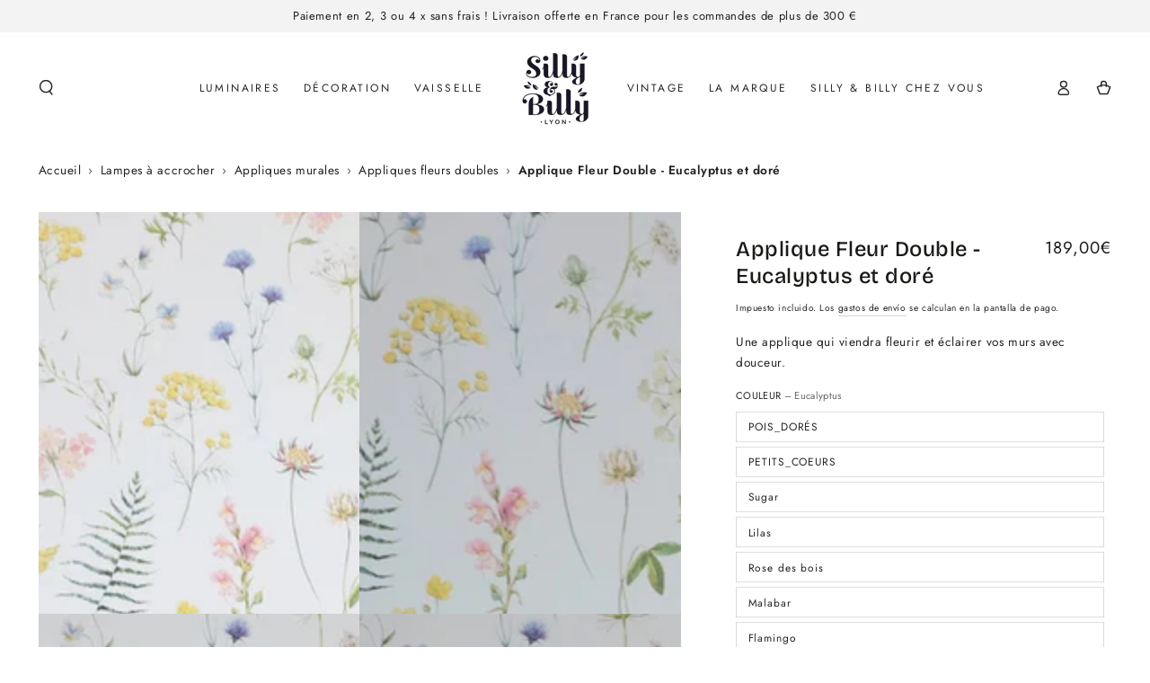

--- FILE ---
content_type: text/html; charset=utf-8
request_url: https://sillyetbilly.com/es/products/applique-fleur-double-eucalyptus-et-dore
body_size: 73084
content:
<!doctype html>
<html class="no-js" lang="es">
  <head>
    <meta charset="utf-8">
    <meta http-equiv="X-UA-Compatible" content="IE=edge">
    <meta name="viewport" content="width=device-width,initial-scale=1">
    <meta name="theme-color" content="">
    <link rel="canonical" href="https://sillyetbilly.com/es/products/applique-fleur-double-eucalyptus-et-dore">
    <link rel="preconnect" href="https://cdn.shopify.com" crossorigin><link rel="icon" type="image/png" href="//sillyetbilly.com/cdn/shop/files/Nouveau_logo_852146e0-283e-4a6a-a3fb-9033c7d48447.png?crop=center&height=32&v=1738938039&width=32"><link rel="preconnect" href="https://fonts.shopifycdn.com" crossorigin><title>
      Applique Fleur Double - Eucalyptus et doré &ndash; Silly &amp; Billy</title><meta name="description" content="-- Fabrication 100% française de toutes nos lampes fleurs, et à chacune de vos commandes. -- -- Les armatures en métal doré sont fabriquées dans un petit atelier, en France. La lampe est ensuite fabriquée dans notre atelier, à Lyon. C&#39;est un travail très minutieux et qui prend du temps, voilà pourquoi le délai de fabri">

<meta property="og:site_name" content="Silly &amp; Billy">
<meta property="og:url" content="https://sillyetbilly.com/es/products/applique-fleur-double-eucalyptus-et-dore">
<meta property="og:title" content="Applique Fleur Double - Eucalyptus et doré">
<meta property="og:type" content="product">
<meta property="og:description" content="-- Fabrication 100% française de toutes nos lampes fleurs, et à chacune de vos commandes. -- -- Les armatures en métal doré sont fabriquées dans un petit atelier, en France. La lampe est ensuite fabriquée dans notre atelier, à Lyon. C&#39;est un travail très minutieux et qui prend du temps, voilà pourquoi le délai de fabri"><meta property="og:image" content="http://sillyetbilly.com/cdn/shop/files/applique-fleur-double-eucalyptus-et-dore-8505492.webp?v=1760451853">
  <meta property="og:image:secure_url" content="https://sillyetbilly.com/cdn/shop/files/applique-fleur-double-eucalyptus-et-dore-8505492.webp?v=1760451853">
  <meta property="og:image:width" content="1638">
  <meta property="og:image:height" content="2048"><meta property="og:price:amount" content="189,00">
  <meta property="og:price:currency" content="EUR"><meta name="twitter:card" content="summary_large_image">
<meta name="twitter:title" content="Applique Fleur Double - Eucalyptus et doré">
<meta name="twitter:description" content="-- Fabrication 100% française de toutes nos lampes fleurs, et à chacune de vos commandes. -- -- Les armatures en métal doré sont fabriquées dans un petit atelier, en France. La lampe est ensuite fabriquée dans notre atelier, à Lyon. C&#39;est un travail très minutieux et qui prend du temps, voilà pourquoi le délai de fabri">


    <script async crossorigin fetchpriority="high" src="/cdn/shopifycloud/importmap-polyfill/es-modules-shim.2.4.0.js"></script>
<script type="importmap">
      {
        "imports": {
          "mdl-scrollsnap": "//sillyetbilly.com/cdn/shop/t/16/assets/scrollsnap.js?v=170600829773392310311736869943"
        }
      }
    </script>

    <script src="//sillyetbilly.com/cdn/shop/t/16/assets/vendor-v4.js" defer="defer"></script>
    <script src="//sillyetbilly.com/cdn/shop/t/16/assets/pubsub.js?v=64530984355039965911736869939" defer="defer"></script>
    <script src="//sillyetbilly.com/cdn/shop/t/16/assets/global.js?v=156804305448891778601736869943" defer="defer"></script>
    <script src="//sillyetbilly.com/cdn/shop/t/16/assets/modules-basis.js?v=92194030410068619331736869941" defer="defer"></script>

    <script>window.performance && window.performance.mark && window.performance.mark('shopify.content_for_header.start');</script><meta name="google-site-verification" content="ybBgAXg20YFufA1j9IWpjfSUWXguVgEoxeW6R4Y-da4">
<meta id="shopify-digital-wallet" name="shopify-digital-wallet" content="/36763631661/digital_wallets/dialog">
<meta name="shopify-checkout-api-token" content="1e1c8d2b9093d47d16df76a7be28391f">
<meta id="in-context-paypal-metadata" data-shop-id="36763631661" data-venmo-supported="false" data-environment="production" data-locale="es_ES" data-paypal-v4="true" data-currency="EUR">
<link rel="alternate" hreflang="x-default" href="https://sillyetbilly.com/products/applique-fleur-double-eucalyptus-et-dore">
<link rel="alternate" hreflang="fr" href="https://sillyetbilly.com/products/applique-fleur-double-eucalyptus-et-dore">
<link rel="alternate" hreflang="en" href="https://sillyetbilly.com/en/products/applique-fleur-double-eucalyptus-et-dore">
<link rel="alternate" hreflang="es" href="https://sillyetbilly.com/es/products/applique-fleur-double-eucalyptus-et-dore">
<link rel="alternate" hreflang="de" href="https://sillyetbilly.com/de/products/applique-fleur-double-eucalyptus-et-dore">
<link rel="alternate" hreflang="it" href="https://sillyetbilly.com/it/products/applique-fleur-double-eucalyptus-et-dore">
<link rel="alternate" type="application/json+oembed" href="https://sillyetbilly.com/es/products/applique-fleur-double-eucalyptus-et-dore.oembed">
<script async="async" src="/checkouts/internal/preloads.js?locale=es-FR"></script>
<link rel="preconnect" href="https://shop.app" crossorigin="anonymous">
<script async="async" src="https://shop.app/checkouts/internal/preloads.js?locale=es-FR&shop_id=36763631661" crossorigin="anonymous"></script>
<script id="apple-pay-shop-capabilities" type="application/json">{"shopId":36763631661,"countryCode":"FR","currencyCode":"EUR","merchantCapabilities":["supports3DS"],"merchantId":"gid:\/\/shopify\/Shop\/36763631661","merchantName":"Silly \u0026 Billy","requiredBillingContactFields":["postalAddress","email","phone"],"requiredShippingContactFields":["postalAddress","email","phone"],"shippingType":"shipping","supportedNetworks":["visa","masterCard","amex","maestro"],"total":{"type":"pending","label":"Silly \u0026 Billy","amount":"1.00"},"shopifyPaymentsEnabled":true,"supportsSubscriptions":true}</script>
<script id="shopify-features" type="application/json">{"accessToken":"1e1c8d2b9093d47d16df76a7be28391f","betas":["rich-media-storefront-analytics"],"domain":"sillyetbilly.com","predictiveSearch":true,"shopId":36763631661,"locale":"es"}</script>
<script>var Shopify = Shopify || {};
Shopify.shop = "sillyetbilly.myshopify.com";
Shopify.locale = "es";
Shopify.currency = {"active":"EUR","rate":"1.0"};
Shopify.country = "FR";
Shopify.theme = {"name":"shopify_sillyetbilly\/main","id":177073127759,"schema_name":"Be Yours","schema_version":"8.1.1","theme_store_id":null,"role":"main"};
Shopify.theme.handle = "null";
Shopify.theme.style = {"id":null,"handle":null};
Shopify.cdnHost = "sillyetbilly.com/cdn";
Shopify.routes = Shopify.routes || {};
Shopify.routes.root = "/es/";</script>
<script type="module">!function(o){(o.Shopify=o.Shopify||{}).modules=!0}(window);</script>
<script>!function(o){function n(){var o=[];function n(){o.push(Array.prototype.slice.apply(arguments))}return n.q=o,n}var t=o.Shopify=o.Shopify||{};t.loadFeatures=n(),t.autoloadFeatures=n()}(window);</script>
<script>
  window.ShopifyPay = window.ShopifyPay || {};
  window.ShopifyPay.apiHost = "shop.app\/pay";
  window.ShopifyPay.redirectState = null;
</script>
<script id="shop-js-analytics" type="application/json">{"pageType":"product"}</script>
<script defer="defer" async type="module" src="//sillyetbilly.com/cdn/shopifycloud/shop-js/modules/v2/client.init-shop-cart-sync_BFpxDrjM.es.esm.js"></script>
<script defer="defer" async type="module" src="//sillyetbilly.com/cdn/shopifycloud/shop-js/modules/v2/chunk.common_CnP21gUX.esm.js"></script>
<script defer="defer" async type="module" src="//sillyetbilly.com/cdn/shopifycloud/shop-js/modules/v2/chunk.modal_D61HrJrg.esm.js"></script>
<script type="module">
  await import("//sillyetbilly.com/cdn/shopifycloud/shop-js/modules/v2/client.init-shop-cart-sync_BFpxDrjM.es.esm.js");
await import("//sillyetbilly.com/cdn/shopifycloud/shop-js/modules/v2/chunk.common_CnP21gUX.esm.js");
await import("//sillyetbilly.com/cdn/shopifycloud/shop-js/modules/v2/chunk.modal_D61HrJrg.esm.js");

  window.Shopify.SignInWithShop?.initShopCartSync?.({"fedCMEnabled":true,"windoidEnabled":true});

</script>
<script>
  window.Shopify = window.Shopify || {};
  if (!window.Shopify.featureAssets) window.Shopify.featureAssets = {};
  window.Shopify.featureAssets['shop-js'] = {"shop-cart-sync":["modules/v2/client.shop-cart-sync_DunGk5rn.es.esm.js","modules/v2/chunk.common_CnP21gUX.esm.js","modules/v2/chunk.modal_D61HrJrg.esm.js"],"init-fed-cm":["modules/v2/client.init-fed-cm_Bhr0vd71.es.esm.js","modules/v2/chunk.common_CnP21gUX.esm.js","modules/v2/chunk.modal_D61HrJrg.esm.js"],"init-shop-email-lookup-coordinator":["modules/v2/client.init-shop-email-lookup-coordinator_Cgf-1HKc.es.esm.js","modules/v2/chunk.common_CnP21gUX.esm.js","modules/v2/chunk.modal_D61HrJrg.esm.js"],"init-windoid":["modules/v2/client.init-windoid_RKlvBm7f.es.esm.js","modules/v2/chunk.common_CnP21gUX.esm.js","modules/v2/chunk.modal_D61HrJrg.esm.js"],"shop-button":["modules/v2/client.shop-button_DcwUN_L_.es.esm.js","modules/v2/chunk.common_CnP21gUX.esm.js","modules/v2/chunk.modal_D61HrJrg.esm.js"],"shop-cash-offers":["modules/v2/client.shop-cash-offers_zT3TeJrS.es.esm.js","modules/v2/chunk.common_CnP21gUX.esm.js","modules/v2/chunk.modal_D61HrJrg.esm.js"],"shop-toast-manager":["modules/v2/client.shop-toast-manager_Dhsh6ZDd.es.esm.js","modules/v2/chunk.common_CnP21gUX.esm.js","modules/v2/chunk.modal_D61HrJrg.esm.js"],"init-shop-cart-sync":["modules/v2/client.init-shop-cart-sync_BFpxDrjM.es.esm.js","modules/v2/chunk.common_CnP21gUX.esm.js","modules/v2/chunk.modal_D61HrJrg.esm.js"],"init-customer-accounts-sign-up":["modules/v2/client.init-customer-accounts-sign-up__zAQf6yH.es.esm.js","modules/v2/client.shop-login-button_DmGuuAqh.es.esm.js","modules/v2/chunk.common_CnP21gUX.esm.js","modules/v2/chunk.modal_D61HrJrg.esm.js"],"pay-button":["modules/v2/client.pay-button_BSqAUYU_.es.esm.js","modules/v2/chunk.common_CnP21gUX.esm.js","modules/v2/chunk.modal_D61HrJrg.esm.js"],"init-customer-accounts":["modules/v2/client.init-customer-accounts_BUX2wPcc.es.esm.js","modules/v2/client.shop-login-button_DmGuuAqh.es.esm.js","modules/v2/chunk.common_CnP21gUX.esm.js","modules/v2/chunk.modal_D61HrJrg.esm.js"],"avatar":["modules/v2/client.avatar_BTnouDA3.es.esm.js"],"init-shop-for-new-customer-accounts":["modules/v2/client.init-shop-for-new-customer-accounts_C3NVS8-R.es.esm.js","modules/v2/client.shop-login-button_DmGuuAqh.es.esm.js","modules/v2/chunk.common_CnP21gUX.esm.js","modules/v2/chunk.modal_D61HrJrg.esm.js"],"shop-follow-button":["modules/v2/client.shop-follow-button_BoBKYaAK.es.esm.js","modules/v2/chunk.common_CnP21gUX.esm.js","modules/v2/chunk.modal_D61HrJrg.esm.js"],"checkout-modal":["modules/v2/client.checkout-modal_BzXpoShc.es.esm.js","modules/v2/chunk.common_CnP21gUX.esm.js","modules/v2/chunk.modal_D61HrJrg.esm.js"],"shop-login-button":["modules/v2/client.shop-login-button_DmGuuAqh.es.esm.js","modules/v2/chunk.common_CnP21gUX.esm.js","modules/v2/chunk.modal_D61HrJrg.esm.js"],"lead-capture":["modules/v2/client.lead-capture_ClopgrIx.es.esm.js","modules/v2/chunk.common_CnP21gUX.esm.js","modules/v2/chunk.modal_D61HrJrg.esm.js"],"shop-login":["modules/v2/client.shop-login_DQ0hrHfi.es.esm.js","modules/v2/chunk.common_CnP21gUX.esm.js","modules/v2/chunk.modal_D61HrJrg.esm.js"],"payment-terms":["modules/v2/client.payment-terms_Bawo8ezy.es.esm.js","modules/v2/chunk.common_CnP21gUX.esm.js","modules/v2/chunk.modal_D61HrJrg.esm.js"]};
</script>
<script>(function() {
  var isLoaded = false;
  function asyncLoad() {
    if (isLoaded) return;
    isLoaded = true;
    var urls = ["\/\/d1liekpayvooaz.cloudfront.net\/apps\/customizery\/customizery.js?shop=sillyetbilly.myshopify.com","https:\/\/d1564fddzjmdj5.cloudfront.net\/initializercolissimo.js?app_name=happycolissimo\u0026cloud=d1564fddzjmdj5.cloudfront.net\u0026shop=sillyetbilly.myshopify.com","https:\/\/sdks.automizely.com\/conversions\/v1\/conversions.js?app_connection_id=1df6e31468e14768a5d5ce4badc32851\u0026mapped_org_id=a108488e9aa4307b5e10a1defb28251e_v1\u0026shop=sillyetbilly.myshopify.com","https:\/\/storage.nfcube.com\/instafeed-8315b11df6cdd34b81f1617b44077f7b.js?shop=sillyetbilly.myshopify.com"];
    for (var i = 0; i < urls.length; i++) {
      var s = document.createElement('script');
      s.type = 'text/javascript';
      s.async = true;
      s.src = urls[i];
      var x = document.getElementsByTagName('script')[0];
      x.parentNode.insertBefore(s, x);
    }
  };
  if(window.attachEvent) {
    window.attachEvent('onload', asyncLoad);
  } else {
    window.addEventListener('load', asyncLoad, false);
  }
})();</script>
<script id="__st">var __st={"a":36763631661,"offset":3600,"reqid":"89341470-7eed-4410-b217-a62e77bcd7fb-1770054302","pageurl":"sillyetbilly.com\/es\/products\/applique-fleur-double-eucalyptus-et-dore","u":"4547c0eaa7b7","p":"product","rtyp":"product","rid":8976728654159};</script>
<script>window.ShopifyPaypalV4VisibilityTracking = true;</script>
<script id="captcha-bootstrap">!function(){'use strict';const t='contact',e='account',n='new_comment',o=[[t,t],['blogs',n],['comments',n],[t,'customer']],c=[[e,'customer_login'],[e,'guest_login'],[e,'recover_customer_password'],[e,'create_customer']],r=t=>t.map((([t,e])=>`form[action*='/${t}']:not([data-nocaptcha='true']) input[name='form_type'][value='${e}']`)).join(','),a=t=>()=>t?[...document.querySelectorAll(t)].map((t=>t.form)):[];function s(){const t=[...o],e=r(t);return a(e)}const i='password',u='form_key',d=['recaptcha-v3-token','g-recaptcha-response','h-captcha-response',i],f=()=>{try{return window.sessionStorage}catch{return}},m='__shopify_v',_=t=>t.elements[u];function p(t,e,n=!1){try{const o=window.sessionStorage,c=JSON.parse(o.getItem(e)),{data:r}=function(t){const{data:e,action:n}=t;return t[m]||n?{data:e,action:n}:{data:t,action:n}}(c);for(const[e,n]of Object.entries(r))t.elements[e]&&(t.elements[e].value=n);n&&o.removeItem(e)}catch(o){console.error('form repopulation failed',{error:o})}}const l='form_type',E='cptcha';function T(t){t.dataset[E]=!0}const w=window,h=w.document,L='Shopify',v='ce_forms',y='captcha';let A=!1;((t,e)=>{const n=(g='f06e6c50-85a8-45c8-87d0-21a2b65856fe',I='https://cdn.shopify.com/shopifycloud/storefront-forms-hcaptcha/ce_storefront_forms_captcha_hcaptcha.v1.5.2.iife.js',D={infoText:'Protegido por hCaptcha',privacyText:'Privacidad',termsText:'Términos'},(t,e,n)=>{const o=w[L][v],c=o.bindForm;if(c)return c(t,g,e,D).then(n);var r;o.q.push([[t,g,e,D],n]),r=I,A||(h.body.append(Object.assign(h.createElement('script'),{id:'captcha-provider',async:!0,src:r})),A=!0)});var g,I,D;w[L]=w[L]||{},w[L][v]=w[L][v]||{},w[L][v].q=[],w[L][y]=w[L][y]||{},w[L][y].protect=function(t,e){n(t,void 0,e),T(t)},Object.freeze(w[L][y]),function(t,e,n,w,h,L){const[v,y,A,g]=function(t,e,n){const i=e?o:[],u=t?c:[],d=[...i,...u],f=r(d),m=r(i),_=r(d.filter((([t,e])=>n.includes(e))));return[a(f),a(m),a(_),s()]}(w,h,L),I=t=>{const e=t.target;return e instanceof HTMLFormElement?e:e&&e.form},D=t=>v().includes(t);t.addEventListener('submit',(t=>{const e=I(t);if(!e)return;const n=D(e)&&!e.dataset.hcaptchaBound&&!e.dataset.recaptchaBound,o=_(e),c=g().includes(e)&&(!o||!o.value);(n||c)&&t.preventDefault(),c&&!n&&(function(t){try{if(!f())return;!function(t){const e=f();if(!e)return;const n=_(t);if(!n)return;const o=n.value;o&&e.removeItem(o)}(t);const e=Array.from(Array(32),(()=>Math.random().toString(36)[2])).join('');!function(t,e){_(t)||t.append(Object.assign(document.createElement('input'),{type:'hidden',name:u})),t.elements[u].value=e}(t,e),function(t,e){const n=f();if(!n)return;const o=[...t.querySelectorAll(`input[type='${i}']`)].map((({name:t})=>t)),c=[...d,...o],r={};for(const[a,s]of new FormData(t).entries())c.includes(a)||(r[a]=s);n.setItem(e,JSON.stringify({[m]:1,action:t.action,data:r}))}(t,e)}catch(e){console.error('failed to persist form',e)}}(e),e.submit())}));const S=(t,e)=>{t&&!t.dataset[E]&&(n(t,e.some((e=>e===t))),T(t))};for(const o of['focusin','change'])t.addEventListener(o,(t=>{const e=I(t);D(e)&&S(e,y())}));const B=e.get('form_key'),M=e.get(l),P=B&&M;t.addEventListener('DOMContentLoaded',(()=>{const t=y();if(P)for(const e of t)e.elements[l].value===M&&p(e,B);[...new Set([...A(),...v().filter((t=>'true'===t.dataset.shopifyCaptcha))])].forEach((e=>S(e,t)))}))}(h,new URLSearchParams(w.location.search),n,t,e,['guest_login'])})(!0,!0)}();</script>
<script integrity="sha256-4kQ18oKyAcykRKYeNunJcIwy7WH5gtpwJnB7kiuLZ1E=" data-source-attribution="shopify.loadfeatures" defer="defer" src="//sillyetbilly.com/cdn/shopifycloud/storefront/assets/storefront/load_feature-a0a9edcb.js" crossorigin="anonymous"></script>
<script crossorigin="anonymous" defer="defer" src="//sillyetbilly.com/cdn/shopifycloud/storefront/assets/shopify_pay/storefront-65b4c6d7.js?v=20250812"></script>
<script data-source-attribution="shopify.dynamic_checkout.dynamic.init">var Shopify=Shopify||{};Shopify.PaymentButton=Shopify.PaymentButton||{isStorefrontPortableWallets:!0,init:function(){window.Shopify.PaymentButton.init=function(){};var t=document.createElement("script");t.src="https://sillyetbilly.com/cdn/shopifycloud/portable-wallets/latest/portable-wallets.es.js",t.type="module",document.head.appendChild(t)}};
</script>
<script data-source-attribution="shopify.dynamic_checkout.buyer_consent">
  function portableWalletsHideBuyerConsent(e){var t=document.getElementById("shopify-buyer-consent"),n=document.getElementById("shopify-subscription-policy-button");t&&n&&(t.classList.add("hidden"),t.setAttribute("aria-hidden","true"),n.removeEventListener("click",e))}function portableWalletsShowBuyerConsent(e){var t=document.getElementById("shopify-buyer-consent"),n=document.getElementById("shopify-subscription-policy-button");t&&n&&(t.classList.remove("hidden"),t.removeAttribute("aria-hidden"),n.addEventListener("click",e))}window.Shopify?.PaymentButton&&(window.Shopify.PaymentButton.hideBuyerConsent=portableWalletsHideBuyerConsent,window.Shopify.PaymentButton.showBuyerConsent=portableWalletsShowBuyerConsent);
</script>
<script>
  function portableWalletsCleanup(e){e&&e.src&&console.error("Failed to load portable wallets script "+e.src);var t=document.querySelectorAll("shopify-accelerated-checkout .shopify-payment-button__skeleton, shopify-accelerated-checkout-cart .wallet-cart-button__skeleton"),e=document.getElementById("shopify-buyer-consent");for(let e=0;e<t.length;e++)t[e].remove();e&&e.remove()}function portableWalletsNotLoadedAsModule(e){e instanceof ErrorEvent&&"string"==typeof e.message&&e.message.includes("import.meta")&&"string"==typeof e.filename&&e.filename.includes("portable-wallets")&&(window.removeEventListener("error",portableWalletsNotLoadedAsModule),window.Shopify.PaymentButton.failedToLoad=e,"loading"===document.readyState?document.addEventListener("DOMContentLoaded",window.Shopify.PaymentButton.init):window.Shopify.PaymentButton.init())}window.addEventListener("error",portableWalletsNotLoadedAsModule);
</script>

<script type="module" src="https://sillyetbilly.com/cdn/shopifycloud/portable-wallets/latest/portable-wallets.es.js" onError="portableWalletsCleanup(this)" crossorigin="anonymous"></script>
<script nomodule>
  document.addEventListener("DOMContentLoaded", portableWalletsCleanup);
</script>

<script id='scb4127' type='text/javascript' async='' src='https://sillyetbilly.com/cdn/shopifycloud/privacy-banner/storefront-banner.js'></script><link id="shopify-accelerated-checkout-styles" rel="stylesheet" media="screen" href="https://sillyetbilly.com/cdn/shopifycloud/portable-wallets/latest/accelerated-checkout-backwards-compat.css" crossorigin="anonymous">
<style id="shopify-accelerated-checkout-cart">
        #shopify-buyer-consent {
  margin-top: 1em;
  display: inline-block;
  width: 100%;
}

#shopify-buyer-consent.hidden {
  display: none;
}

#shopify-subscription-policy-button {
  background: none;
  border: none;
  padding: 0;
  text-decoration: underline;
  font-size: inherit;
  cursor: pointer;
}

#shopify-subscription-policy-button::before {
  box-shadow: none;
}

      </style>
<script id="sections-script" data-sections="header" defer="defer" src="//sillyetbilly.com/cdn/shop/t/16/compiled_assets/scripts.js?v=8211"></script>
<script>window.performance && window.performance.mark && window.performance.mark('shopify.content_for_header.end');</script><style data-shopify>@font-face {
  font-family: Jost;
  font-weight: 400;
  font-style: normal;
  font-display: swap;
  src: url("//sillyetbilly.com/cdn/fonts/jost/jost_n4.d47a1b6347ce4a4c9f437608011273009d91f2b7.woff2") format("woff2"),
       url("//sillyetbilly.com/cdn/fonts/jost/jost_n4.791c46290e672b3f85c3d1c651ef2efa3819eadd.woff") format("woff");
}

  @font-face {
  font-family: Jost;
  font-weight: 600;
  font-style: normal;
  font-display: swap;
  src: url("//sillyetbilly.com/cdn/fonts/jost/jost_n6.ec1178db7a7515114a2d84e3dd680832b7af8b99.woff2") format("woff2"),
       url("//sillyetbilly.com/cdn/fonts/jost/jost_n6.b1178bb6bdd3979fef38e103a3816f6980aeaff9.woff") format("woff");
}

  @font-face {
  font-family: Jost;
  font-weight: 400;
  font-style: italic;
  font-display: swap;
  src: url("//sillyetbilly.com/cdn/fonts/jost/jost_i4.b690098389649750ada222b9763d55796c5283a5.woff2") format("woff2"),
       url("//sillyetbilly.com/cdn/fonts/jost/jost_i4.fd766415a47e50b9e391ae7ec04e2ae25e7e28b0.woff") format("woff");
}

  @font-face {
  font-family: Jost;
  font-weight: 600;
  font-style: italic;
  font-display: swap;
  src: url("//sillyetbilly.com/cdn/fonts/jost/jost_i6.9af7e5f39e3a108c08f24047a4276332d9d7b85e.woff2") format("woff2"),
       url("//sillyetbilly.com/cdn/fonts/jost/jost_i6.2bf310262638f998ed206777ce0b9a3b98b6fe92.woff") format("woff");
}

  @font-face {
  font-family: "Bricolage Grotesque";
  font-weight: 500;
  font-style: normal;
  font-display: swap;
  src: url("//sillyetbilly.com/cdn/fonts/bricolage_grotesque/bricolagegrotesque_n5.8c091e52a78b3e58ef96221ce55140a80a8253ff.woff2") format("woff2"),
       url("//sillyetbilly.com/cdn/fonts/bricolage_grotesque/bricolagegrotesque_n5.fd299922888265641eb4cdf8883119ce0130018b.woff") format("woff");
}

  @font-face {
  font-family: "Bricolage Grotesque";
  font-weight: 600;
  font-style: normal;
  font-display: swap;
  src: url("//sillyetbilly.com/cdn/fonts/bricolage_grotesque/bricolagegrotesque_n6.17eeb21593c407cef2956fb34ef1600d7c579b0c.woff2") format("woff2"),
       url("//sillyetbilly.com/cdn/fonts/bricolage_grotesque/bricolagegrotesque_n6.730eb5f49d56c0f7b763727330354d7315ee8a60.woff") format("woff");
}


  :root {
    --font-body-family: Jost, sans-serif;
    --font-body-style: normal;
    --font-body-weight: 400;

    --font-heading-family: "Bricolage Grotesque", sans-serif;
    --font-heading-style: normal;
    --font-heading-weight: 500;

    --font-body-scale: 0.85;
    --font-heading-scale: 1.0;

    --font-navigation-family: var(--font-body-family);
    --font-navigation-size: 12px;
    --font-navigation-weight: var(--font-body-weight);
    --font-button-family: var(--font-heading-family);
    --font-button-size: 11px;
    --font-button-baseline: 0.2rem;
    --font-price-family: var(--font-body-family);
    --font-price-scale: var(--font-body-scale);

    --color-base-text: 33, 35, 38;
    --color-base-background: 255, 255, 255;
    --color-base-solid-button-labels: 40, 40, 40;
    --color-base-outline-button-labels: 26, 27, 24;
    --color-base-accent: 243, 243, 243;
    --color-base-heading: 26, 27, 24;
    --color-base-border: 210, 213, 217;
    --color-placeholder: 243, 243, 243;
    --color-overlay: 33, 35, 38;
    --color-keyboard-focus: 135, 173, 245;
    --color-shadow: 168, 232, 226;
    --shadow-opacity: 1;

    --color-background-dark: 235, 235, 235;
    --color-price: #1a1b18;
    --color-sale-price: #bc969f;
    --color-sale-badge-background: #212326;
    --color-reviews: #ffb503;
    --color-critical: #d72c0d;
    --color-success: #008060;
    --color-highlight: 187, 255, 0;

    --payment-terms-background-color: #ffffff;
    --page-width: 160rem;
    --page-width-margin: 0rem;

    --card-color-scheme: var(--color-placeholder);
    --card-text-alignment: center;
    --card-flex-alignment: center;
    --card-image-padding: 0px;
    --card-border-width: 0px;
    --card-radius: 0px;
    --card-shadow-horizontal-offset: 0px;
    --card-shadow-vertical-offset: 0px;
    
    --button-radius: 0px;
    --button-border-width: 1px;
    --button-shadow-horizontal-offset: 0px;
    --button-shadow-vertical-offset: 0px;

    --spacing-sections-desktop: 0px;
    --spacing-sections-mobile: 0px;

    --gradient-free-ship-progress: linear-gradient(127deg, rgba(255, 145, 129, 1), rgba(254, 91, 124, 1) 49%, rgba(255, 140, 162, 1) 100%);
    --gradient-free-ship-complete: linear-gradient(325deg, #049cff 0, #35ee7a 100%);

    --plabel-price-tag-color: #000000;
    --plabel-price-tag-background: #d1d5db;
    --plabel-price-tag-height: 2.5rem;

    --swatch-outline-color: #f4f6f8;
  }

  *,
  *::before,
  *::after {
    box-sizing: inherit;
  }

  html {
    box-sizing: border-box;
    font-size: calc(var(--font-body-scale) * 62.5%);
    height: 100%;
  }

  body {
    min-height: 100%;
    margin: 0;
    font-size: 1.5rem;
    letter-spacing: 0.06rem;
    line-height: calc(1 + 0.8 / var(--font-body-scale));
    font-family: var(--font-body-family);
    font-style: var(--font-body-style);
    font-weight: var(--font-body-weight);
  }

  @media screen and (min-width: 750px) {
    body {
      font-size: 1.6rem;
    }
  }</style><link href="//sillyetbilly.com/cdn/shop/t/16/assets/base.css?v=54173316922851059571737038467" rel="stylesheet" type="text/css" media="all" /><link rel="stylesheet" href="//sillyetbilly.com/cdn/shop/t/16/assets/apps.css?v=58555770612562691921736869942" media="print" fetchpriority="low" onload="this.media='all'"><link rel="preload" as="font" href="//sillyetbilly.com/cdn/fonts/jost/jost_n4.d47a1b6347ce4a4c9f437608011273009d91f2b7.woff2" type="font/woff2" crossorigin><link rel="preload" as="font" href="//sillyetbilly.com/cdn/fonts/bricolage_grotesque/bricolagegrotesque_n5.8c091e52a78b3e58ef96221ce55140a80a8253ff.woff2" type="font/woff2" crossorigin><link rel="stylesheet" href="//sillyetbilly.com/cdn/shop/t/16/assets/component-predictive-search.css?v=94320327991181004901736869941" media="print" onload="this.media='all'"><link rel="stylesheet" href="//sillyetbilly.com/cdn/shop/t/16/assets/component-color-swatches.css?v=147375175252346861151736869941" media="print" onload="this.media='all'"><script>
  document.documentElement.classList.replace('no-js', 'js');

  window.theme = window.theme || {};

  theme.routes = {
    root_url: '/es',
    cart_url: '/es/cart',
    cart_add_url: '/es/cart/add',
    cart_change_url: '/es/cart/change',
    cart_update_url: '/es/cart/update',
    search_url: '/es/search',
    predictive_search_url: '/es/search/suggest'
  };

  theme.cartStrings = {
    error: `Hubo un error al actualizar su carrito. Por favor, intente de nuevo.`,
    quantityError: `Solo puede agregar [quantity] de este artículo a su carrito.`
  };

  theme.variantStrings = {
    addToCart: `Agregar al carrito`,
    soldOut: `Agotado`,
    unavailable: `No disponible`,
    preOrder: `Reservar`
  };

  theme.accessibilityStrings = {
    imageAvailable: `La imagen [index] ahora está disponible en la vista de galería`,
    shareSuccess: `¡Enlace copiado al portapapeles!`
  }

  theme.dateStrings = {
    d: `D`,
    day: `Día`,
    days: `Días`,
    hour: `Hora`,
    hours: `Horas`,
    minute: `Minuto`,
    minutes: `Minutos`,
    second: `Segundo`,
    seconds: `Segundos`
  };theme.shopSettings = {
    moneyFormat: "{{amount_with_space_separator}}€",
    isoCode: "EUR",
    cartDrawer: true,
    currencyCode: false,
    giftwrapRate: 'product'
  };

  theme.settings = {
    themeName: 'Be Yours',
    themeVersion: '8.1.1',
    agencyId: ''
  };

  /*! (c) Andrea Giammarchi @webreflection ISC */
  !function(){"use strict";var e=function(e,t){var n=function(e){for(var t=0,n=e.length;t<n;t++)r(e[t])},r=function(e){var t=e.target,n=e.attributeName,r=e.oldValue;t.attributeChangedCallback(n,r,t.getAttribute(n))};return function(o,a){var l=o.constructor.observedAttributes;return l&&e(a).then((function(){new t(n).observe(o,{attributes:!0,attributeOldValue:!0,attributeFilter:l});for(var e=0,a=l.length;e<a;e++)o.hasAttribute(l[e])&&r({target:o,attributeName:l[e],oldValue:null})})),o}};function t(e,t){(null==t||t>e.length)&&(t=e.length);for(var n=0,r=new Array(t);n<t;n++)r[n]=e[n];return r}function n(e,n){var r="undefined"!=typeof Symbol&&e[Symbol.iterator]||e["@@iterator"];if(!r){if(Array.isArray(e)||(r=function(e,n){if(e){if("string"==typeof e)return t(e,n);var r=Object.prototype.toString.call(e).slice(8,-1);return"Object"===r&&e.constructor&&(r=e.constructor.name),"Map"===r||"Set"===r?Array.from(e):"Arguments"===r||/^(?:Ui|I)nt(?:8|16|32)(?:Clamped)?Array$/.test(r)?t(e,n):void 0}}(e))||n&&e&&"number"==typeof e.length){r&&(e=r);var o=0,a=function(){};return{s:a,n:function(){return o>=e.length?{done:!0}:{done:!1,value:e[o++]}},e:function(e){throw e},f:a}}throw new TypeError("Invalid attempt to iterate non-iterable instance.\nIn order to be iterable, non-array objects must have a [Symbol.iterator]() method.")}var l,i=!0,u=!1;return{s:function(){r=r.call(e)},n:function(){var e=r.next();return i=e.done,e},e:function(e){u=!0,l=e},f:function(){try{i||null==r.return||r.return()}finally{if(u)throw l}}}}
  /*! (c) Andrea Giammarchi - ISC */var r=!0,o=!1,a="querySelectorAll",l="querySelectorAll",i=self,u=i.document,c=i.Element,s=i.MutationObserver,f=i.Set,d=i.WeakMap,h=function(e){return l in e},v=[].filter,g=function(e){var t=new d,i=function(n,r){var o;if(r)for(var a,l=function(e){return e.matches||e.webkitMatchesSelector||e.msMatchesSelector}(n),i=0,u=p.length;i<u;i++)l.call(n,a=p[i])&&(t.has(n)||t.set(n,new f),(o=t.get(n)).has(a)||(o.add(a),e.handle(n,r,a)));else t.has(n)&&(o=t.get(n),t.delete(n),o.forEach((function(t){e.handle(n,r,t)})))},g=function(e){for(var t=!(arguments.length>1&&void 0!==arguments[1])||arguments[1],n=0,r=e.length;n<r;n++)i(e[n],t)},p=e.query,y=e.root||u,m=function(e){var t=arguments.length>1&&void 0!==arguments[1]?arguments[1]:document,l=arguments.length>2&&void 0!==arguments[2]?arguments[2]:MutationObserver,i=arguments.length>3&&void 0!==arguments[3]?arguments[3]:["*"],u=function t(o,l,i,u,c,s){var f,d=n(o);try{for(d.s();!(f=d.n()).done;){var h=f.value;(s||a in h)&&(c?i.has(h)||(i.add(h),u.delete(h),e(h,c)):u.has(h)||(u.add(h),i.delete(h),e(h,c)),s||t(h[a](l),l,i,u,c,r))}}catch(e){d.e(e)}finally{d.f()}},c=new l((function(e){if(i.length){var t,a=i.join(","),l=new Set,c=new Set,s=n(e);try{for(s.s();!(t=s.n()).done;){var f=t.value,d=f.addedNodes,h=f.removedNodes;u(h,a,l,c,o,o),u(d,a,l,c,r,o)}}catch(e){s.e(e)}finally{s.f()}}})),s=c.observe;return(c.observe=function(e){return s.call(c,e,{subtree:r,childList:r})})(t),c}(i,y,s,p),b=c.prototype.attachShadow;return b&&(c.prototype.attachShadow=function(e){var t=b.call(this,e);return m.observe(t),t}),p.length&&g(y[l](p)),{drop:function(e){for(var n=0,r=e.length;n<r;n++)t.delete(e[n])},flush:function(){for(var e=m.takeRecords(),t=0,n=e.length;t<n;t++)g(v.call(e[t].removedNodes,h),!1),g(v.call(e[t].addedNodes,h),!0)},observer:m,parse:g}},p=self,y=p.document,m=p.Map,b=p.MutationObserver,w=p.Object,E=p.Set,S=p.WeakMap,A=p.Element,M=p.HTMLElement,O=p.Node,N=p.Error,C=p.TypeError,T=p.Reflect,q=w.defineProperty,I=w.keys,D=w.getOwnPropertyNames,L=w.setPrototypeOf,P=!self.customElements,k=function(e){for(var t=I(e),n=[],r=t.length,o=0;o<r;o++)n[o]=e[t[o]],delete e[t[o]];return function(){for(var o=0;o<r;o++)e[t[o]]=n[o]}};if(P){var x=function(){var e=this.constructor;if(!$.has(e))throw new C("Illegal constructor");var t=$.get(e);if(W)return z(W,t);var n=H.call(y,t);return z(L(n,e.prototype),t)},H=y.createElement,$=new m,_=new m,j=new m,R=new m,V=[],U=g({query:V,handle:function(e,t,n){var r=j.get(n);if(t&&!r.isPrototypeOf(e)){var o=k(e);W=L(e,r);try{new r.constructor}finally{W=null,o()}}var a="".concat(t?"":"dis","connectedCallback");a in r&&e[a]()}}).parse,W=null,F=function(e){if(!_.has(e)){var t,n=new Promise((function(e){t=e}));_.set(e,{$:n,_:t})}return _.get(e).$},z=e(F,b);q(self,"customElements",{configurable:!0,value:{define:function(e,t){if(R.has(e))throw new N('the name "'.concat(e,'" has already been used with this registry'));$.set(t,e),j.set(e,t.prototype),R.set(e,t),V.push(e),F(e).then((function(){U(y.querySelectorAll(e))})),_.get(e)._(t)},get:function(e){return R.get(e)},whenDefined:F}}),q(x.prototype=M.prototype,"constructor",{value:x}),q(self,"HTMLElement",{configurable:!0,value:x}),q(y,"createElement",{configurable:!0,value:function(e,t){var n=t&&t.is,r=n?R.get(n):R.get(e);return r?new r:H.call(y,e)}}),"isConnected"in O.prototype||q(O.prototype,"isConnected",{configurable:!0,get:function(){return!(this.ownerDocument.compareDocumentPosition(this)&this.DOCUMENT_POSITION_DISCONNECTED)}})}else if(P=!self.customElements.get("extends-li"))try{var B=function e(){return self.Reflect.construct(HTMLLIElement,[],e)};B.prototype=HTMLLIElement.prototype;var G="extends-li";self.customElements.define("extends-li",B,{extends:"li"}),P=y.createElement("li",{is:G}).outerHTML.indexOf(G)<0;var J=self.customElements,K=J.get,Q=J.whenDefined;q(self.customElements,"whenDefined",{configurable:!0,value:function(e){var t=this;return Q.call(this,e).then((function(n){return n||K.call(t,e)}))}})}catch(e){}if(P){var X=function(e){var t=ae.get(e);ve(t.querySelectorAll(this),e.isConnected)},Y=self.customElements,Z=y.createElement,ee=Y.define,te=Y.get,ne=Y.upgrade,re=T||{construct:function(e){return e.call(this)}},oe=re.construct,ae=new S,le=new E,ie=new m,ue=new m,ce=new m,se=new m,fe=[],de=[],he=function(e){return se.get(e)||te.call(Y,e)},ve=g({query:de,handle:function(e,t,n){var r=ce.get(n);if(t&&!r.isPrototypeOf(e)){var o=k(e);be=L(e,r);try{new r.constructor}finally{be=null,o()}}var a="".concat(t?"":"dis","connectedCallback");a in r&&e[a]()}}).parse,ge=g({query:fe,handle:function(e,t){ae.has(e)&&(t?le.add(e):le.delete(e),de.length&&X.call(de,e))}}).parse,pe=A.prototype.attachShadow;pe&&(A.prototype.attachShadow=function(e){var t=pe.call(this,e);return ae.set(this,t),t});var ye=function(e){if(!ue.has(e)){var t,n=new Promise((function(e){t=e}));ue.set(e,{$:n,_:t})}return ue.get(e).$},me=e(ye,b),be=null;D(self).filter((function(e){return/^HTML.*Element$/.test(e)})).forEach((function(e){var t=self[e];function n(){var e=this.constructor;if(!ie.has(e))throw new C("Illegal constructor");var n=ie.get(e),r=n.is,o=n.tag;if(r){if(be)return me(be,r);var a=Z.call(y,o);return a.setAttribute("is",r),me(L(a,e.prototype),r)}return oe.call(this,t,[],e)}q(n.prototype=t.prototype,"constructor",{value:n}),q(self,e,{value:n})})),q(y,"createElement",{configurable:!0,value:function(e,t){var n=t&&t.is;if(n){var r=se.get(n);if(r&&ie.get(r).tag===e)return new r}var o=Z.call(y,e);return n&&o.setAttribute("is",n),o}}),q(Y,"get",{configurable:!0,value:he}),q(Y,"whenDefined",{configurable:!0,value:ye}),q(Y,"upgrade",{configurable:!0,value:function(e){var t=e.getAttribute("is");if(t){var n=se.get(t);if(n)return void me(L(e,n.prototype),t)}ne.call(Y,e)}}),q(Y,"define",{configurable:!0,value:function(e,t,n){if(he(e))throw new N("'".concat(e,"' has already been defined as a custom element"));var r,o=n&&n.extends;ie.set(t,o?{is:e,tag:o}:{is:"",tag:e}),o?(r="".concat(o,'[is="').concat(e,'"]'),ce.set(r,t.prototype),se.set(e,t),de.push(r)):(ee.apply(Y,arguments),fe.push(r=e)),ye(e).then((function(){o?(ve(y.querySelectorAll(r)),le.forEach(X,[r])):ge(y.querySelectorAll(r))})),ue.get(e)._(t)}})}}();
</script>
<!-- BEGIN app block: shopify://apps/triplewhale/blocks/triple_pixel_snippet/483d496b-3f1a-4609-aea7-8eee3b6b7a2a --><link rel='preconnect dns-prefetch' href='https://api.config-security.com/' crossorigin />
<link rel='preconnect dns-prefetch' href='https://conf.config-security.com/' crossorigin />
<script>
/* >> TriplePixel :: start*/
window.TriplePixelData={TripleName:"sillyetbilly.myshopify.com",ver:"2.16",plat:"SHOPIFY",isHeadless:false,src:'SHOPIFY_EXT',product:{id:"8976728654159",name:`Applique Fleur Double - Eucalyptus et doré`,price:"189,00",variant:"48466352013647"},search:"",collection:"",cart:"",template:"product",curr:"EUR" || "EUR"},function(W,H,A,L,E,_,B,N){function O(U,T,P,H,R){void 0===R&&(R=!1),H=new XMLHttpRequest,P?(H.open("POST",U,!0),H.setRequestHeader("Content-Type","text/plain")):H.open("GET",U,!0),H.send(JSON.stringify(P||{})),H.onreadystatechange=function(){4===H.readyState&&200===H.status?(R=H.responseText,U.includes("/first")?eval(R):P||(N[B]=R)):(299<H.status||H.status<200)&&T&&!R&&(R=!0,O(U,T-1,P))}}if(N=window,!N[H+"sn"]){N[H+"sn"]=1,L=function(){return Date.now().toString(36)+"_"+Math.random().toString(36)};try{A.setItem(H,1+(0|A.getItem(H)||0)),(E=JSON.parse(A.getItem(H+"U")||"[]")).push({u:location.href,r:document.referrer,t:Date.now(),id:L()}),A.setItem(H+"U",JSON.stringify(E))}catch(e){}var i,m,p;A.getItem('"!nC`')||(_=A,A=N,A[H]||(E=A[H]=function(t,e,i){return void 0===i&&(i=[]),"State"==t?E.s:(W=L(),(E._q=E._q||[]).push([W,t,e].concat(i)),W)},E.s="Installed",E._q=[],E.ch=W,B="configSecurityConfModel",N[B]=1,O("https://conf.config-security.com/model",5),i=L(),m=A[atob("c2NyZWVu")],_.setItem("di_pmt_wt",i),p={id:i,action:"profile",avatar:_.getItem("auth-security_rand_salt_"),time:m[atob("d2lkdGg=")]+":"+m[atob("aGVpZ2h0")],host:A.TriplePixelData.TripleName,plat:A.TriplePixelData.plat,url:window.location.href.slice(0,500),ref:document.referrer,ver:A.TriplePixelData.ver},O("https://api.config-security.com/event",5,p),O("https://api.config-security.com/first?host=".concat(p.host,"&plat=").concat(p.plat),5)))}}("","TriplePixel",localStorage);
/* << TriplePixel :: end*/
</script>



<!-- END app block --><!-- BEGIN app block: shopify://apps/judge-me-reviews/blocks/judgeme_core/61ccd3b1-a9f2-4160-9fe9-4fec8413e5d8 --><!-- Start of Judge.me Core -->






<link rel="dns-prefetch" href="https://cdnwidget.judge.me">
<link rel="dns-prefetch" href="https://cdn.judge.me">
<link rel="dns-prefetch" href="https://cdn1.judge.me">
<link rel="dns-prefetch" href="https://api.judge.me">

<script data-cfasync='false' class='jdgm-settings-script'>window.jdgmSettings={"pagination":5,"disable_web_reviews":false,"badge_no_review_text":"Sin reseñas","badge_n_reviews_text":"{{ n }} reseña/reseñas","hide_badge_preview_if_no_reviews":true,"badge_hide_text":false,"enforce_center_preview_badge":false,"widget_title":"Reseñas de Clientes","widget_open_form_text":"Escribir una reseña","widget_close_form_text":"Cancelar reseña","widget_refresh_page_text":"Actualizar página","widget_summary_text":"Basado en {{ number_of_reviews }} reseña/reseñas","widget_no_review_text":"Sé el primero en escribir una reseña","widget_name_field_text":"Nombre","widget_verified_name_field_text":"Nombre Verificado (público)","widget_name_placeholder_text":"Nombre","widget_required_field_error_text":"Este campo es obligatorio.","widget_email_field_text":"Dirección de correo electrónico","widget_verified_email_field_text":"Correo electrónico Verificado (privado, no se puede editar)","widget_email_placeholder_text":"Tu dirección de correo electrónico","widget_email_field_error_text":"Por favor, ingresa una dirección de correo electrónico válida.","widget_rating_field_text":"Calificación","widget_review_title_field_text":"Título de la Reseña","widget_review_title_placeholder_text":"Da un título a tu reseña","widget_review_body_field_text":"Contenido de la reseña","widget_review_body_placeholder_text":"Empieza a escribir aquí...","widget_pictures_field_text":"Imagen/Video (opcional)","widget_submit_review_text":"Enviar Reseña","widget_submit_verified_review_text":"Enviar Reseña Verificada","widget_submit_success_msg_with_auto_publish":"¡Gracias! Por favor, actualiza la página en unos momentos para ver tu reseña. Puedes eliminar o editar tu reseña iniciando sesión en \u003ca href='https://judge.me/login' target='_blank' rel='nofollow noopener'\u003eJudge.me\u003c/a\u003e","widget_submit_success_msg_no_auto_publish":"¡Gracias! Tu reseña se publicará tan pronto como sea aprobada por el administrador de la tienda. Puedes eliminar o editar tu reseña iniciando sesión en \u003ca href='https://judge.me/login' target='_blank' rel='nofollow noopener'\u003eJudge.me\u003c/a\u003e","widget_show_default_reviews_out_of_total_text":"Mostrando {{ n_reviews_shown }} de {{ n_reviews }} reseñas.","widget_show_all_link_text":"Mostrar todas","widget_show_less_link_text":"Mostrar menos","widget_author_said_text":"{{ reviewer_name }} dijo:","widget_days_text":"hace {{ n }} día/días","widget_weeks_text":"hace {{ n }} semana/semanas","widget_months_text":"hace {{ n }} mes/meses","widget_years_text":"hace {{ n }} año/años","widget_yesterday_text":"Ayer","widget_today_text":"Hoy","widget_replied_text":"\u003e\u003e {{ shop_name }} respondió:","widget_read_more_text":"Leer más","widget_reviewer_name_as_initial":"","widget_rating_filter_color":"","widget_rating_filter_see_all_text":"Ver todas las reseñas","widget_sorting_most_recent_text":"Más Recientes","widget_sorting_highest_rating_text":"Mayor Calificación","widget_sorting_lowest_rating_text":"Menor Calificación","widget_sorting_with_pictures_text":"Solo Imágenes","widget_sorting_most_helpful_text":"Más Útiles","widget_open_question_form_text":"Hacer una pregunta","widget_reviews_subtab_text":"Reseñas","widget_questions_subtab_text":"Preguntas","widget_question_label_text":"Pregunta","widget_answer_label_text":"Respuesta","widget_question_placeholder_text":"Escribe tu pregunta aquí","widget_submit_question_text":"Enviar Pregunta","widget_question_submit_success_text":"¡Gracias por tu pregunta! Te notificaremos una vez que sea respondida.","verified_badge_text":"Verificado","verified_badge_bg_color":"","verified_badge_text_color":"","verified_badge_placement":"left-of-reviewer-name","widget_review_max_height":"","widget_hide_border":false,"widget_social_share":false,"widget_thumb":false,"widget_review_location_show":false,"widget_location_format":"","all_reviews_include_out_of_store_products":true,"all_reviews_out_of_store_text":"(fuera de la tienda)","all_reviews_pagination":100,"all_reviews_product_name_prefix_text":"sobre","enable_review_pictures":true,"enable_question_anwser":false,"widget_theme":"align","review_date_format":"mm/dd/yyyy","default_sort_method":"most-recent","widget_product_reviews_subtab_text":"Reseñas de Productos","widget_shop_reviews_subtab_text":"Reseñas de la Tienda","widget_other_products_reviews_text":"Reseñas para otros productos","widget_store_reviews_subtab_text":"Reseñas de la tienda","widget_no_store_reviews_text":"Esta tienda no ha recibido ninguna reseña todavía","widget_web_restriction_product_reviews_text":"Este producto no ha recibido ninguna reseña todavía","widget_no_items_text":"No se encontraron elementos","widget_show_more_text":"Mostrar más","widget_write_a_store_review_text":"Escribir una Reseña de la Tienda","widget_other_languages_heading":"Reseñas en Otros Idiomas","widget_translate_review_text":"Traducir reseña a {{ language }}","widget_translating_review_text":"Traduciendo...","widget_show_original_translation_text":"Mostrar original ({{ language }})","widget_translate_review_failed_text":"No se pudo traducir la reseña.","widget_translate_review_retry_text":"Reintentar","widget_translate_review_try_again_later_text":"Intentar más tarde","show_product_url_for_grouped_product":false,"widget_sorting_pictures_first_text":"Imágenes Primero","show_pictures_on_all_rev_page_mobile":false,"show_pictures_on_all_rev_page_desktop":true,"floating_tab_hide_mobile_install_preference":false,"floating_tab_button_name":"★ Reseñas","floating_tab_title":"Deja que los clientes hablen por nosotros","floating_tab_button_color":"","floating_tab_button_background_color":"","floating_tab_url":"","floating_tab_url_enabled":false,"floating_tab_tab_style":"text","all_reviews_text_badge_text":"Los clientes nos califican {{ shop.metafields.judgeme.all_reviews_rating | round: 1 }}/5 basado en {{ shop.metafields.judgeme.all_reviews_count }} reseñas.","all_reviews_text_badge_text_branded_style":"{{ shop.metafields.judgeme.all_reviews_rating | round: 1 }} de 5 estrellas basado en {{ shop.metafields.judgeme.all_reviews_count }} reseñas","is_all_reviews_text_badge_a_link":false,"show_stars_for_all_reviews_text_badge":false,"all_reviews_text_badge_url":"","all_reviews_text_style":"branded","all_reviews_text_color_style":"judgeme_brand_color","all_reviews_text_color":"#108474","all_reviews_text_show_jm_brand":false,"featured_carousel_show_header":true,"featured_carousel_title":"Deja que los clientes hablen por nosotros","testimonials_carousel_title":"Los clientes nos dicen","videos_carousel_title":"Historias de clientes reales","cards_carousel_title":"Los clientes nos dicen","featured_carousel_count_text":"de {{ n }} reseñas","featured_carousel_add_link_to_all_reviews_page":true,"featured_carousel_url":"https://sillyetbilly.com/pages/avis-clients-silly-billy","featured_carousel_show_images":true,"featured_carousel_autoslide_interval":5,"featured_carousel_arrows_on_the_sides":false,"featured_carousel_height":250,"featured_carousel_width":80,"featured_carousel_image_size":0,"featured_carousel_image_height":250,"featured_carousel_arrow_color":"#eeeeee","verified_count_badge_style":"branded","verified_count_badge_orientation":"horizontal","verified_count_badge_color_style":"judgeme_brand_color","verified_count_badge_color":"#108474","is_verified_count_badge_a_link":false,"verified_count_badge_url":"","verified_count_badge_show_jm_brand":true,"widget_rating_preset_default":5,"widget_first_sub_tab":"product-reviews","widget_show_histogram":true,"widget_histogram_use_custom_color":false,"widget_pagination_use_custom_color":false,"widget_star_use_custom_color":false,"widget_verified_badge_use_custom_color":false,"widget_write_review_use_custom_color":false,"picture_reminder_submit_button":"Subir Imágenes","enable_review_videos":false,"mute_video_by_default":false,"widget_sorting_videos_first_text":"Videos Primero","widget_review_pending_text":"Pendiente","featured_carousel_items_for_large_screen":4,"social_share_options_order":"Facebook,Twitter","remove_microdata_snippet":true,"disable_json_ld":false,"enable_json_ld_products":false,"preview_badge_show_question_text":false,"preview_badge_no_question_text":"Sin preguntas","preview_badge_n_question_text":"{{ number_of_questions }} pregunta/preguntas","qa_badge_show_icon":false,"qa_badge_position":"same-row","remove_judgeme_branding":true,"widget_add_search_bar":false,"widget_search_bar_placeholder":"Buscar","widget_sorting_verified_only_text":"Solo verificadas","featured_carousel_theme":"default","featured_carousel_show_rating":true,"featured_carousel_show_title":true,"featured_carousel_show_body":true,"featured_carousel_show_date":false,"featured_carousel_show_reviewer":true,"featured_carousel_show_product":false,"featured_carousel_header_background_color":"#108474","featured_carousel_header_text_color":"#ffffff","featured_carousel_name_product_separator":"reviewed","featured_carousel_full_star_background":"#108474","featured_carousel_empty_star_background":"#dadada","featured_carousel_vertical_theme_background":"#f9fafb","featured_carousel_verified_badge_enable":true,"featured_carousel_verified_badge_color":"#108474","featured_carousel_border_style":"round","featured_carousel_review_line_length_limit":3,"featured_carousel_more_reviews_button_text":"Leer más reseñas","featured_carousel_view_product_button_text":"Ver producto","all_reviews_page_load_reviews_on":"scroll","all_reviews_page_load_more_text":"Cargar Más Reseñas","disable_fb_tab_reviews":false,"enable_ajax_cdn_cache":false,"widget_public_name_text":"mostrado públicamente como","default_reviewer_name":"John Smith","default_reviewer_name_has_non_latin":true,"widget_reviewer_anonymous":"Anónimo","medals_widget_title":"Medallas de Reseñas Judge.me","medals_widget_background_color":"#f9fafb","medals_widget_position":"footer_all_pages","medals_widget_border_color":"#f9fafb","medals_widget_verified_text_position":"left","medals_widget_use_monochromatic_version":false,"medals_widget_elements_color":"#108474","show_reviewer_avatar":true,"widget_invalid_yt_video_url_error_text":"No es una URL de video de YouTube","widget_max_length_field_error_text":"Por favor, ingresa no más de {0} caracteres.","widget_show_country_flag":false,"widget_show_collected_via_shop_app":true,"widget_verified_by_shop_badge_style":"light","widget_verified_by_shop_text":"Verificado por la Tienda","widget_show_photo_gallery":false,"widget_load_with_code_splitting":true,"widget_ugc_install_preference":false,"widget_ugc_title":"Hecho por nosotros, Compartido por ti","widget_ugc_subtitle":"Etiquétanos para ver tu imagen destacada en nuestra página","widget_ugc_arrows_color":"#ffffff","widget_ugc_primary_button_text":"Comprar Ahora","widget_ugc_primary_button_background_color":"#108474","widget_ugc_primary_button_text_color":"#ffffff","widget_ugc_primary_button_border_width":"0","widget_ugc_primary_button_border_style":"none","widget_ugc_primary_button_border_color":"#108474","widget_ugc_primary_button_border_radius":"25","widget_ugc_secondary_button_text":"Cargar Más","widget_ugc_secondary_button_background_color":"#ffffff","widget_ugc_secondary_button_text_color":"#108474","widget_ugc_secondary_button_border_width":"2","widget_ugc_secondary_button_border_style":"solid","widget_ugc_secondary_button_border_color":"#108474","widget_ugc_secondary_button_border_radius":"25","widget_ugc_reviews_button_text":"Ver Reseñas","widget_ugc_reviews_button_background_color":"#ffffff","widget_ugc_reviews_button_text_color":"#108474","widget_ugc_reviews_button_border_width":"2","widget_ugc_reviews_button_border_style":"solid","widget_ugc_reviews_button_border_color":"#108474","widget_ugc_reviews_button_border_radius":"25","widget_ugc_reviews_button_link_to":"judgeme-reviews-page","widget_ugc_show_post_date":true,"widget_ugc_max_width":"800","widget_rating_metafield_value_type":true,"widget_primary_color":"#108474","widget_enable_secondary_color":false,"widget_secondary_color":"#edf5f5","widget_summary_average_rating_text":"{{ average_rating }} de 5","widget_media_grid_title":"Fotos y videos de clientes","widget_media_grid_see_more_text":"Ver más","widget_round_style":false,"widget_show_product_medals":true,"widget_verified_by_judgeme_text":"Verificado por Judge.me","widget_show_store_medals":true,"widget_verified_by_judgeme_text_in_store_medals":"Verificado por Judge.me","widget_media_field_exceed_quantity_message":"Lo sentimos, solo podemos aceptar {{ max_media }} para una reseña.","widget_media_field_exceed_limit_message":"{{ file_name }} es demasiado grande, por favor selecciona un {{ media_type }} menor a {{ size_limit }}MB.","widget_review_submitted_text":"¡Reseña Enviada!","widget_question_submitted_text":"¡Pregunta Enviada!","widget_close_form_text_question":"Cancelar","widget_write_your_answer_here_text":"Escribe tu respuesta aquí","widget_enabled_branded_link":true,"widget_show_collected_by_judgeme":false,"widget_reviewer_name_color":"","widget_write_review_text_color":"","widget_write_review_bg_color":"","widget_collected_by_judgeme_text":"recopilado por Judge.me","widget_pagination_type":"standard","widget_load_more_text":"Cargar Más","widget_load_more_color":"#108474","widget_full_review_text":"Reseña Completa","widget_read_more_reviews_text":"Leer Más Reseñas","widget_read_questions_text":"Leer Preguntas","widget_questions_and_answers_text":"Preguntas y Respuestas","widget_verified_by_text":"Verificado por","widget_verified_text":"Verificado","widget_number_of_reviews_text":"{{ number_of_reviews }} reseñas","widget_back_button_text":"Atrás","widget_next_button_text":"Siguiente","widget_custom_forms_filter_button":"Filtros","custom_forms_style":"horizontal","widget_show_review_information":false,"how_reviews_are_collected":"¿Cómo se recopilan las reseñas?","widget_show_review_keywords":false,"widget_gdpr_statement":"Cómo usamos tus datos: Solo te contactaremos sobre la reseña que dejaste, y solo si es necesario. Al enviar tu reseña, aceptas los \u003ca href='https://judge.me/terms' target='_blank' rel='nofollow noopener'\u003etérminos\u003c/a\u003e, \u003ca href='https://judge.me/privacy' target='_blank' rel='nofollow noopener'\u003eprivacidad\u003c/a\u003e y \u003ca href='https://judge.me/content-policy' target='_blank' rel='nofollow noopener'\u003epolíticas de contenido\u003c/a\u003e de Judge.me.","widget_multilingual_sorting_enabled":false,"widget_translate_review_content_enabled":false,"widget_translate_review_content_method":"manual","popup_widget_review_selection":"automatically_with_pictures","popup_widget_round_border_style":true,"popup_widget_show_title":true,"popup_widget_show_body":true,"popup_widget_show_reviewer":false,"popup_widget_show_product":true,"popup_widget_show_pictures":true,"popup_widget_use_review_picture":true,"popup_widget_show_on_home_page":true,"popup_widget_show_on_product_page":true,"popup_widget_show_on_collection_page":true,"popup_widget_show_on_cart_page":true,"popup_widget_position":"bottom_left","popup_widget_first_review_delay":5,"popup_widget_duration":5,"popup_widget_interval":5,"popup_widget_review_count":5,"popup_widget_hide_on_mobile":true,"review_snippet_widget_round_border_style":true,"review_snippet_widget_card_color":"#FFFFFF","review_snippet_widget_slider_arrows_background_color":"#FFFFFF","review_snippet_widget_slider_arrows_color":"#000000","review_snippet_widget_star_color":"#108474","show_product_variant":false,"all_reviews_product_variant_label_text":"Variante: ","widget_show_verified_branding":false,"widget_ai_summary_title":"Los clientes dicen","widget_ai_summary_disclaimer":"Resumen de reseñas impulsado por IA basado en reseñas recientes de clientes","widget_show_ai_summary":false,"widget_show_ai_summary_bg":false,"widget_show_review_title_input":false,"redirect_reviewers_invited_via_email":"external_form","request_store_review_after_product_review":true,"request_review_other_products_in_order":true,"review_form_color_scheme":"default","review_form_corner_style":"square","review_form_star_color":{},"review_form_text_color":"#333333","review_form_background_color":"#ffffff","review_form_field_background_color":"#fafafa","review_form_button_color":{},"review_form_button_text_color":"#ffffff","review_form_modal_overlay_color":"#000000","review_content_screen_title_text":"¿Cómo calificarías este producto?","review_content_introduction_text":"Nos encantaría que compartieras un poco sobre tu experiencia.","store_review_form_title_text":"¿Cómo calificarías esta tienda?","store_review_form_introduction_text":"Nos encantaría que compartieras un poco sobre tu experiencia.","show_review_guidance_text":true,"one_star_review_guidance_text":"Pobre","five_star_review_guidance_text":"Excelente","customer_information_screen_title_text":"Sobre ti","customer_information_introduction_text":"Por favor, cuéntanos más sobre ti.","custom_questions_screen_title_text":"Tu experiencia en más detalle","custom_questions_introduction_text":"Aquí hay algunas preguntas para ayudarnos a entender más sobre tu experiencia.","review_submitted_screen_title_text":"¡Gracias por tu reseña!","review_submitted_screen_thank_you_text":"La estamos procesando y aparecerá en la tienda pronto.","review_submitted_screen_email_verification_text":"Por favor, confirma tu correo electrónico haciendo clic en el enlace que acabamos de enviarte. Esto nos ayuda a mantener las reseñas auténticas.","review_submitted_request_store_review_text":"¿Te gustaría compartir tu experiencia de compra con nosotros?","review_submitted_review_other_products_text":"¿Te gustaría reseñar estos productos?","store_review_screen_title_text":"¿Te gustaría compartir tu experiencia de compra con nosotros?","store_review_introduction_text":"Valoramos tu opinión y la utilizamos para mejorar. Por favor, comparte cualquier pensamiento o sugerencia que tengas.","reviewer_media_screen_title_picture_text":"Compartir una foto","reviewer_media_introduction_picture_text":"Sube una foto para apoyar tu reseña.","reviewer_media_screen_title_video_text":"Compartir un video","reviewer_media_introduction_video_text":"Sube un video para apoyar tu reseña.","reviewer_media_screen_title_picture_or_video_text":"Compartir una foto o video","reviewer_media_introduction_picture_or_video_text":"Sube una foto o video para apoyar tu reseña.","reviewer_media_youtube_url_text":"Pega tu URL de Youtube aquí","advanced_settings_next_step_button_text":"Siguiente","advanced_settings_close_review_button_text":"Cerrar","modal_write_review_flow":true,"write_review_flow_required_text":"Obligatorio","write_review_flow_privacy_message_text":"Respetamos tu privacidad.","write_review_flow_anonymous_text":"Reseña como anónimo","write_review_flow_visibility_text":"No será visible para otros clientes.","write_review_flow_multiple_selection_help_text":"Selecciona tantos como quieras","write_review_flow_single_selection_help_text":"Selecciona una opción","write_review_flow_required_field_error_text":"Este campo es obligatorio","write_review_flow_invalid_email_error_text":"Por favor ingresa una dirección de correo válida","write_review_flow_max_length_error_text":"Máx. {{ max_length }} caracteres.","write_review_flow_media_upload_text":"\u003cb\u003eHaz clic para subir\u003c/b\u003e o arrastrar y soltar","write_review_flow_gdpr_statement":"Solo te contactaremos sobre tu reseña si es necesario. Al enviar tu reseña, aceptas nuestros \u003ca href='https://judge.me/terms' target='_blank' rel='nofollow noopener'\u003etérminos y condiciones\u003c/a\u003e y \u003ca href='https://judge.me/privacy' target='_blank' rel='nofollow noopener'\u003epolítica de privacidad\u003c/a\u003e.","rating_only_reviews_enabled":false,"show_negative_reviews_help_screen":false,"new_review_flow_help_screen_rating_threshold":3,"negative_review_resolution_screen_title_text":"Cuéntanos más","negative_review_resolution_text":"Tu experiencia es importante para nosotros. Si hubo problemas con tu compra, estamos aquí para ayudar. No dudes en contactarnos, nos encantaría la oportunidad de arreglar las cosas.","negative_review_resolution_button_text":"Contáctanos","negative_review_resolution_proceed_with_review_text":"Deja una reseña","negative_review_resolution_subject":"Problema con la compra de {{ shop_name }}.{{ order_name }}","preview_badge_collection_page_install_status":false,"widget_review_custom_css":"","preview_badge_custom_css":"","preview_badge_stars_count":"5-stars","featured_carousel_custom_css":"","floating_tab_custom_css":"","all_reviews_widget_custom_css":"","medals_widget_custom_css":"","verified_badge_custom_css":"","all_reviews_text_custom_css":"","transparency_badges_collected_via_store_invite":false,"transparency_badges_from_another_provider":false,"transparency_badges_collected_from_store_visitor":false,"transparency_badges_collected_by_verified_review_provider":false,"transparency_badges_earned_reward":false,"transparency_badges_collected_via_store_invite_text":"Reseña recopilada a través de una invitación al negocio","transparency_badges_from_another_provider_text":"Reseña recopilada de otro proveedor","transparency_badges_collected_from_store_visitor_text":"Reseña recopilada de un visitante del negocio","transparency_badges_written_in_google_text":"Reseña escrita en Google","transparency_badges_written_in_etsy_text":"Reseña escrita en Etsy","transparency_badges_written_in_shop_app_text":"Reseña escrita en Shop App","transparency_badges_earned_reward_text":"Reseña ganó una recompensa para una futura compra","product_review_widget_per_page":10,"widget_store_review_label_text":"Reseña de la tienda","checkout_comment_extension_title_on_product_page":"Customer Comments","checkout_comment_extension_num_latest_comment_show":5,"checkout_comment_extension_format":"name_and_timestamp","checkout_comment_customer_name":"last_initial","checkout_comment_comment_notification":true,"preview_badge_collection_page_install_preference":false,"preview_badge_home_page_install_preference":false,"preview_badge_product_page_install_preference":false,"review_widget_install_preference":"","review_carousel_install_preference":false,"floating_reviews_tab_install_preference":"none","verified_reviews_count_badge_install_preference":false,"all_reviews_text_install_preference":false,"review_widget_best_location":false,"judgeme_medals_install_preference":false,"review_widget_revamp_enabled":false,"review_widget_qna_enabled":false,"review_widget_header_theme":"minimal","review_widget_widget_title_enabled":true,"review_widget_header_text_size":"medium","review_widget_header_text_weight":"regular","review_widget_average_rating_style":"compact","review_widget_bar_chart_enabled":true,"review_widget_bar_chart_type":"numbers","review_widget_bar_chart_style":"standard","review_widget_expanded_media_gallery_enabled":false,"review_widget_reviews_section_theme":"standard","review_widget_image_style":"thumbnails","review_widget_review_image_ratio":"square","review_widget_stars_size":"medium","review_widget_verified_badge":"standard_text","review_widget_review_title_text_size":"medium","review_widget_review_text_size":"medium","review_widget_review_text_length":"medium","review_widget_number_of_columns_desktop":3,"review_widget_carousel_transition_speed":5,"review_widget_custom_questions_answers_display":"always","review_widget_button_text_color":"#FFFFFF","review_widget_text_color":"#000000","review_widget_lighter_text_color":"#7B7B7B","review_widget_corner_styling":"soft","review_widget_review_word_singular":"reseña","review_widget_review_word_plural":"reseñas","review_widget_voting_label":"¿Útil?","review_widget_shop_reply_label":"Respuesta de {{ shop_name }}:","review_widget_filters_title":"Filtros","qna_widget_question_word_singular":"Pregunta","qna_widget_question_word_plural":"Preguntas","qna_widget_answer_reply_label":"Respuesta de {{ answerer_name }}:","qna_content_screen_title_text":"Preguntar sobre este producto","qna_widget_question_required_field_error_text":"Por favor, ingrese su pregunta.","qna_widget_flow_gdpr_statement":"Solo te contactaremos sobre tu pregunta si es necesario. Al enviar tu pregunta, aceptas nuestros \u003ca href='https://judge.me/terms' target='_blank' rel='nofollow noopener'\u003etérminos y condiciones\u003c/a\u003e y \u003ca href='https://judge.me/privacy' target='_blank' rel='nofollow noopener'\u003epolítica de privacidad\u003c/a\u003e.","qna_widget_question_submitted_text":"¡Gracias por tu pregunta!","qna_widget_close_form_text_question":"Cerrar","qna_widget_question_submit_success_text":"Te informaremos por correo electrónico cuando te respondamos tu pregunta.","all_reviews_widget_v2025_enabled":false,"all_reviews_widget_v2025_header_theme":"default","all_reviews_widget_v2025_widget_title_enabled":true,"all_reviews_widget_v2025_header_text_size":"medium","all_reviews_widget_v2025_header_text_weight":"regular","all_reviews_widget_v2025_average_rating_style":"compact","all_reviews_widget_v2025_bar_chart_enabled":true,"all_reviews_widget_v2025_bar_chart_type":"numbers","all_reviews_widget_v2025_bar_chart_style":"standard","all_reviews_widget_v2025_expanded_media_gallery_enabled":false,"all_reviews_widget_v2025_show_store_medals":true,"all_reviews_widget_v2025_show_photo_gallery":true,"all_reviews_widget_v2025_show_review_keywords":false,"all_reviews_widget_v2025_show_ai_summary":false,"all_reviews_widget_v2025_show_ai_summary_bg":false,"all_reviews_widget_v2025_add_search_bar":false,"all_reviews_widget_v2025_default_sort_method":"most-recent","all_reviews_widget_v2025_reviews_per_page":10,"all_reviews_widget_v2025_reviews_section_theme":"default","all_reviews_widget_v2025_image_style":"thumbnails","all_reviews_widget_v2025_review_image_ratio":"square","all_reviews_widget_v2025_stars_size":"medium","all_reviews_widget_v2025_verified_badge":"bold_badge","all_reviews_widget_v2025_review_title_text_size":"medium","all_reviews_widget_v2025_review_text_size":"medium","all_reviews_widget_v2025_review_text_length":"medium","all_reviews_widget_v2025_number_of_columns_desktop":3,"all_reviews_widget_v2025_carousel_transition_speed":5,"all_reviews_widget_v2025_custom_questions_answers_display":"always","all_reviews_widget_v2025_show_product_variant":false,"all_reviews_widget_v2025_show_reviewer_avatar":true,"all_reviews_widget_v2025_reviewer_name_as_initial":"","all_reviews_widget_v2025_review_location_show":false,"all_reviews_widget_v2025_location_format":"","all_reviews_widget_v2025_show_country_flag":false,"all_reviews_widget_v2025_verified_by_shop_badge_style":"light","all_reviews_widget_v2025_social_share":false,"all_reviews_widget_v2025_social_share_options_order":"Facebook,Twitter,LinkedIn,Pinterest","all_reviews_widget_v2025_pagination_type":"standard","all_reviews_widget_v2025_button_text_color":"#FFFFFF","all_reviews_widget_v2025_text_color":"#000000","all_reviews_widget_v2025_lighter_text_color":"#7B7B7B","all_reviews_widget_v2025_corner_styling":"soft","all_reviews_widget_v2025_title":"Reseñas de clientes","all_reviews_widget_v2025_ai_summary_title":"Los clientes dicen sobre esta tienda","all_reviews_widget_v2025_no_review_text":"Sé el primero en escribir una reseña","platform":"shopify","branding_url":"https://app.judge.me/reviews","branding_text":"Propulsé par Judge.me","locale":"es","reply_name":"Silly \u0026 Billy","widget_version":"3.0","footer":true,"autopublish":true,"review_dates":true,"enable_custom_form":false,"shop_locale":"fr","enable_multi_locales_translations":true,"show_review_title_input":false,"review_verification_email_status":"never","can_be_branded":true,"reply_name_text":"Silly \u0026 Billy"};</script> <style class='jdgm-settings-style'>﻿.jdgm-xx{left:0}:root{--jdgm-primary-color: #108474;--jdgm-secondary-color: rgba(16,132,116,0.1);--jdgm-star-color: #108474;--jdgm-write-review-text-color: white;--jdgm-write-review-bg-color: #108474;--jdgm-paginate-color: #108474;--jdgm-border-radius: 0;--jdgm-reviewer-name-color: #108474}.jdgm-histogram__bar-content{background-color:#108474}.jdgm-rev[data-verified-buyer=true] .jdgm-rev__icon.jdgm-rev__icon:after,.jdgm-rev__buyer-badge.jdgm-rev__buyer-badge{color:white;background-color:#108474}.jdgm-review-widget--small .jdgm-gallery.jdgm-gallery .jdgm-gallery__thumbnail-link:nth-child(8) .jdgm-gallery__thumbnail-wrapper.jdgm-gallery__thumbnail-wrapper:before{content:"Ver más"}@media only screen and (min-width: 768px){.jdgm-gallery.jdgm-gallery .jdgm-gallery__thumbnail-link:nth-child(8) .jdgm-gallery__thumbnail-wrapper.jdgm-gallery__thumbnail-wrapper:before{content:"Ver más"}}.jdgm-prev-badge[data-average-rating='0.00']{display:none !important}.jdgm-author-all-initials{display:none !important}.jdgm-author-last-initial{display:none !important}.jdgm-rev-widg__title{visibility:hidden}.jdgm-rev-widg__summary-text{visibility:hidden}.jdgm-prev-badge__text{visibility:hidden}.jdgm-rev__prod-link-prefix:before{content:'sobre'}.jdgm-rev__variant-label:before{content:'Variante: '}.jdgm-rev__out-of-store-text:before{content:'(fuera de la tienda)'}.jdgm-all-reviews-page__wrapper .jdgm-rev__content{min-height:120px}@media only screen and (max-width: 768px){.jdgm-rev__pics .jdgm-rev_all-rev-page-picture-separator,.jdgm-rev__pics .jdgm-rev__product-picture{display:none}}.jdgm-preview-badge[data-template="product"]{display:none !important}.jdgm-preview-badge[data-template="collection"]{display:none !important}.jdgm-preview-badge[data-template="index"]{display:none !important}.jdgm-review-widget[data-from-snippet="true"]{display:none !important}.jdgm-verified-count-badget[data-from-snippet="true"]{display:none !important}.jdgm-carousel-wrapper[data-from-snippet="true"]{display:none !important}.jdgm-all-reviews-text[data-from-snippet="true"]{display:none !important}.jdgm-medals-section[data-from-snippet="true"]{display:none !important}.jdgm-ugc-media-wrapper[data-from-snippet="true"]{display:none !important}.jdgm-rev__transparency-badge[data-badge-type="review_collected_via_store_invitation"]{display:none !important}.jdgm-rev__transparency-badge[data-badge-type="review_collected_from_another_provider"]{display:none !important}.jdgm-rev__transparency-badge[data-badge-type="review_collected_from_store_visitor"]{display:none !important}.jdgm-rev__transparency-badge[data-badge-type="review_written_in_etsy"]{display:none !important}.jdgm-rev__transparency-badge[data-badge-type="review_written_in_google_business"]{display:none !important}.jdgm-rev__transparency-badge[data-badge-type="review_written_in_shop_app"]{display:none !important}.jdgm-rev__transparency-badge[data-badge-type="review_earned_for_future_purchase"]{display:none !important}.jdgm-review-snippet-widget .jdgm-rev-snippet-widget__cards-container .jdgm-rev-snippet-card{border-radius:8px;background:#fff}.jdgm-review-snippet-widget .jdgm-rev-snippet-widget__cards-container .jdgm-rev-snippet-card__rev-rating .jdgm-star{color:#108474}.jdgm-review-snippet-widget .jdgm-rev-snippet-widget__prev-btn,.jdgm-review-snippet-widget .jdgm-rev-snippet-widget__next-btn{border-radius:50%;background:#fff}.jdgm-review-snippet-widget .jdgm-rev-snippet-widget__prev-btn>svg,.jdgm-review-snippet-widget .jdgm-rev-snippet-widget__next-btn>svg{fill:#000}.jdgm-full-rev-modal.rev-snippet-widget .jm-mfp-container .jm-mfp-content,.jdgm-full-rev-modal.rev-snippet-widget .jm-mfp-container .jdgm-full-rev__icon,.jdgm-full-rev-modal.rev-snippet-widget .jm-mfp-container .jdgm-full-rev__pic-img,.jdgm-full-rev-modal.rev-snippet-widget .jm-mfp-container .jdgm-full-rev__reply{border-radius:8px}.jdgm-full-rev-modal.rev-snippet-widget .jm-mfp-container .jdgm-full-rev[data-verified-buyer="true"] .jdgm-full-rev__icon::after{border-radius:8px}.jdgm-full-rev-modal.rev-snippet-widget .jm-mfp-container .jdgm-full-rev .jdgm-rev__buyer-badge{border-radius:calc( 8px / 2 )}.jdgm-full-rev-modal.rev-snippet-widget .jm-mfp-container .jdgm-full-rev .jdgm-full-rev__replier::before{content:'Silly &amp; Billy'}.jdgm-full-rev-modal.rev-snippet-widget .jm-mfp-container .jdgm-full-rev .jdgm-full-rev__product-button{border-radius:calc( 8px * 6 )}
</style> <style class='jdgm-settings-style'></style> <link id="judgeme_widget_align_css" rel="stylesheet" type="text/css" media="nope!" onload="this.media='all'" href="https://cdnwidget.judge.me/widget_v3/theme/align.css">

  
  
  
  <style class='jdgm-miracle-styles'>
  @-webkit-keyframes jdgm-spin{0%{-webkit-transform:rotate(0deg);-ms-transform:rotate(0deg);transform:rotate(0deg)}100%{-webkit-transform:rotate(359deg);-ms-transform:rotate(359deg);transform:rotate(359deg)}}@keyframes jdgm-spin{0%{-webkit-transform:rotate(0deg);-ms-transform:rotate(0deg);transform:rotate(0deg)}100%{-webkit-transform:rotate(359deg);-ms-transform:rotate(359deg);transform:rotate(359deg)}}@font-face{font-family:'JudgemeStar';src:url("[data-uri]") format("woff");font-weight:normal;font-style:normal}.jdgm-star{font-family:'JudgemeStar';display:inline !important;text-decoration:none !important;padding:0 4px 0 0 !important;margin:0 !important;font-weight:bold;opacity:1;-webkit-font-smoothing:antialiased;-moz-osx-font-smoothing:grayscale}.jdgm-star:hover{opacity:1}.jdgm-star:last-of-type{padding:0 !important}.jdgm-star.jdgm--on:before{content:"\e000"}.jdgm-star.jdgm--off:before{content:"\e001"}.jdgm-star.jdgm--half:before{content:"\e002"}.jdgm-widget *{margin:0;line-height:1.4;-webkit-box-sizing:border-box;-moz-box-sizing:border-box;box-sizing:border-box;-webkit-overflow-scrolling:touch}.jdgm-hidden{display:none !important;visibility:hidden !important}.jdgm-temp-hidden{display:none}.jdgm-spinner{width:40px;height:40px;margin:auto;border-radius:50%;border-top:2px solid #eee;border-right:2px solid #eee;border-bottom:2px solid #eee;border-left:2px solid #ccc;-webkit-animation:jdgm-spin 0.8s infinite linear;animation:jdgm-spin 0.8s infinite linear}.jdgm-spinner:empty{display:block}.jdgm-prev-badge{display:block !important}

</style>


  
  
   


<script data-cfasync='false' class='jdgm-script'>
!function(e){window.jdgm=window.jdgm||{},jdgm.CDN_HOST="https://cdnwidget.judge.me/",jdgm.CDN_HOST_ALT="https://cdn2.judge.me/cdn/widget_frontend/",jdgm.API_HOST="https://api.judge.me/",jdgm.CDN_BASE_URL="https://cdn.shopify.com/extensions/019c1f58-5200-74ed-9d18-af8a09780747/judgeme-extensions-334/assets/",
jdgm.docReady=function(d){(e.attachEvent?"complete"===e.readyState:"loading"!==e.readyState)?
setTimeout(d,0):e.addEventListener("DOMContentLoaded",d)},jdgm.loadCSS=function(d,t,o,a){
!o&&jdgm.loadCSS.requestedUrls.indexOf(d)>=0||(jdgm.loadCSS.requestedUrls.push(d),
(a=e.createElement("link")).rel="stylesheet",a.class="jdgm-stylesheet",a.media="nope!",
a.href=d,a.onload=function(){this.media="all",t&&setTimeout(t)},e.body.appendChild(a))},
jdgm.loadCSS.requestedUrls=[],jdgm.loadJS=function(e,d){var t=new XMLHttpRequest;
t.onreadystatechange=function(){4===t.readyState&&(Function(t.response)(),d&&d(t.response))},
t.open("GET",e),t.onerror=function(){if(e.indexOf(jdgm.CDN_HOST)===0&&jdgm.CDN_HOST_ALT!==jdgm.CDN_HOST){var f=e.replace(jdgm.CDN_HOST,jdgm.CDN_HOST_ALT);jdgm.loadJS(f,d)}},t.send()},jdgm.docReady((function(){(window.jdgmLoadCSS||e.querySelectorAll(
".jdgm-widget, .jdgm-all-reviews-page").length>0)&&(jdgmSettings.widget_load_with_code_splitting?
parseFloat(jdgmSettings.widget_version)>=3?jdgm.loadCSS(jdgm.CDN_HOST+"widget_v3/base.css"):
jdgm.loadCSS(jdgm.CDN_HOST+"widget/base.css"):jdgm.loadCSS(jdgm.CDN_HOST+"shopify_v2.css"),
jdgm.loadJS(jdgm.CDN_HOST+"loa"+"der.js"))}))}(document);
</script>
<noscript><link rel="stylesheet" type="text/css" media="all" href="https://cdnwidget.judge.me/shopify_v2.css"></noscript>

<!-- BEGIN app snippet: theme_fix_tags --><script>
  (function() {
    var jdgmThemeFixes = null;
    if (!jdgmThemeFixes) return;
    var thisThemeFix = jdgmThemeFixes[Shopify.theme.id];
    if (!thisThemeFix) return;

    if (thisThemeFix.html) {
      document.addEventListener("DOMContentLoaded", function() {
        var htmlDiv = document.createElement('div');
        htmlDiv.classList.add('jdgm-theme-fix-html');
        htmlDiv.innerHTML = thisThemeFix.html;
        document.body.append(htmlDiv);
      });
    };

    if (thisThemeFix.css) {
      var styleTag = document.createElement('style');
      styleTag.classList.add('jdgm-theme-fix-style');
      styleTag.innerHTML = thisThemeFix.css;
      document.head.append(styleTag);
    };

    if (thisThemeFix.js) {
      var scriptTag = document.createElement('script');
      scriptTag.classList.add('jdgm-theme-fix-script');
      scriptTag.innerHTML = thisThemeFix.js;
      document.head.append(scriptTag);
    };
  })();
</script>
<!-- END app snippet -->
<!-- End of Judge.me Core -->



<!-- END app block --><!-- BEGIN app block: shopify://apps/microsoft-clarity/blocks/clarity_js/31c3d126-8116-4b4a-8ba1-baeda7c4aeea -->
<script type="text/javascript">
  (function (c, l, a, r, i, t, y) {
    c[a] = c[a] || function () { (c[a].q = c[a].q || []).push(arguments); };
    t = l.createElement(r); t.async = 1; t.src = "https://www.clarity.ms/tag/" + i + "?ref=shopify";
    y = l.getElementsByTagName(r)[0]; y.parentNode.insertBefore(t, y);

    c.Shopify.loadFeatures([{ name: "consent-tracking-api", version: "0.1" }], error => {
      if (error) {
        console.error("Error loading Shopify features:", error);
        return;
      }

      c[a]('consentv2', {
        ad_Storage: c.Shopify.customerPrivacy.marketingAllowed() ? "granted" : "denied",
        analytics_Storage: c.Shopify.customerPrivacy.analyticsProcessingAllowed() ? "granted" : "denied",
      });
    });

    l.addEventListener("visitorConsentCollected", function (e) {
      c[a]('consentv2', {
        ad_Storage: e.detail.marketingAllowed ? "granted" : "denied",
        analytics_Storage: e.detail.analyticsAllowed ? "granted" : "denied",
      });
    });
  })(window, document, "clarity", "script", "v4zyspldnk");
</script>



<!-- END app block --><script src="https://cdn.shopify.com/extensions/019c1f58-5200-74ed-9d18-af8a09780747/judgeme-extensions-334/assets/loader.js" type="text/javascript" defer="defer"></script>
<link href="https://cdn.shopify.com/extensions/019c001b-4ae7-77f0-98e0-dbfef07087c0/backinstock-1-597/assets/modal.css" rel="stylesheet" type="text/css" media="all">
<link href="https://monorail-edge.shopifysvc.com" rel="dns-prefetch">
<script>(function(){if ("sendBeacon" in navigator && "performance" in window) {try {var session_token_from_headers = performance.getEntriesByType('navigation')[0].serverTiming.find(x => x.name == '_s').description;} catch {var session_token_from_headers = undefined;}var session_cookie_matches = document.cookie.match(/_shopify_s=([^;]*)/);var session_token_from_cookie = session_cookie_matches && session_cookie_matches.length === 2 ? session_cookie_matches[1] : "";var session_token = session_token_from_headers || session_token_from_cookie || "";function handle_abandonment_event(e) {var entries = performance.getEntries().filter(function(entry) {return /monorail-edge.shopifysvc.com/.test(entry.name);});if (!window.abandonment_tracked && entries.length === 0) {window.abandonment_tracked = true;var currentMs = Date.now();var navigation_start = performance.timing.navigationStart;var payload = {shop_id: 36763631661,url: window.location.href,navigation_start,duration: currentMs - navigation_start,session_token,page_type: "product"};window.navigator.sendBeacon("https://monorail-edge.shopifysvc.com/v1/produce", JSON.stringify({schema_id: "online_store_buyer_site_abandonment/1.1",payload: payload,metadata: {event_created_at_ms: currentMs,event_sent_at_ms: currentMs}}));}}window.addEventListener('pagehide', handle_abandonment_event);}}());</script>
<script id="web-pixels-manager-setup">(function e(e,d,r,n,o){if(void 0===o&&(o={}),!Boolean(null===(a=null===(i=window.Shopify)||void 0===i?void 0:i.analytics)||void 0===a?void 0:a.replayQueue)){var i,a;window.Shopify=window.Shopify||{};var t=window.Shopify;t.analytics=t.analytics||{};var s=t.analytics;s.replayQueue=[],s.publish=function(e,d,r){return s.replayQueue.push([e,d,r]),!0};try{self.performance.mark("wpm:start")}catch(e){}var l=function(){var e={modern:/Edge?\/(1{2}[4-9]|1[2-9]\d|[2-9]\d{2}|\d{4,})\.\d+(\.\d+|)|Firefox\/(1{2}[4-9]|1[2-9]\d|[2-9]\d{2}|\d{4,})\.\d+(\.\d+|)|Chrom(ium|e)\/(9{2}|\d{3,})\.\d+(\.\d+|)|(Maci|X1{2}).+ Version\/(15\.\d+|(1[6-9]|[2-9]\d|\d{3,})\.\d+)([,.]\d+|)( \(\w+\)|)( Mobile\/\w+|) Safari\/|Chrome.+OPR\/(9{2}|\d{3,})\.\d+\.\d+|(CPU[ +]OS|iPhone[ +]OS|CPU[ +]iPhone|CPU IPhone OS|CPU iPad OS)[ +]+(15[._]\d+|(1[6-9]|[2-9]\d|\d{3,})[._]\d+)([._]\d+|)|Android:?[ /-](13[3-9]|1[4-9]\d|[2-9]\d{2}|\d{4,})(\.\d+|)(\.\d+|)|Android.+Firefox\/(13[5-9]|1[4-9]\d|[2-9]\d{2}|\d{4,})\.\d+(\.\d+|)|Android.+Chrom(ium|e)\/(13[3-9]|1[4-9]\d|[2-9]\d{2}|\d{4,})\.\d+(\.\d+|)|SamsungBrowser\/([2-9]\d|\d{3,})\.\d+/,legacy:/Edge?\/(1[6-9]|[2-9]\d|\d{3,})\.\d+(\.\d+|)|Firefox\/(5[4-9]|[6-9]\d|\d{3,})\.\d+(\.\d+|)|Chrom(ium|e)\/(5[1-9]|[6-9]\d|\d{3,})\.\d+(\.\d+|)([\d.]+$|.*Safari\/(?![\d.]+ Edge\/[\d.]+$))|(Maci|X1{2}).+ Version\/(10\.\d+|(1[1-9]|[2-9]\d|\d{3,})\.\d+)([,.]\d+|)( \(\w+\)|)( Mobile\/\w+|) Safari\/|Chrome.+OPR\/(3[89]|[4-9]\d|\d{3,})\.\d+\.\d+|(CPU[ +]OS|iPhone[ +]OS|CPU[ +]iPhone|CPU IPhone OS|CPU iPad OS)[ +]+(10[._]\d+|(1[1-9]|[2-9]\d|\d{3,})[._]\d+)([._]\d+|)|Android:?[ /-](13[3-9]|1[4-9]\d|[2-9]\d{2}|\d{4,})(\.\d+|)(\.\d+|)|Mobile Safari.+OPR\/([89]\d|\d{3,})\.\d+\.\d+|Android.+Firefox\/(13[5-9]|1[4-9]\d|[2-9]\d{2}|\d{4,})\.\d+(\.\d+|)|Android.+Chrom(ium|e)\/(13[3-9]|1[4-9]\d|[2-9]\d{2}|\d{4,})\.\d+(\.\d+|)|Android.+(UC? ?Browser|UCWEB|U3)[ /]?(15\.([5-9]|\d{2,})|(1[6-9]|[2-9]\d|\d{3,})\.\d+)\.\d+|SamsungBrowser\/(5\.\d+|([6-9]|\d{2,})\.\d+)|Android.+MQ{2}Browser\/(14(\.(9|\d{2,})|)|(1[5-9]|[2-9]\d|\d{3,})(\.\d+|))(\.\d+|)|K[Aa][Ii]OS\/(3\.\d+|([4-9]|\d{2,})\.\d+)(\.\d+|)/},d=e.modern,r=e.legacy,n=navigator.userAgent;return n.match(d)?"modern":n.match(r)?"legacy":"unknown"}(),u="modern"===l?"modern":"legacy",c=(null!=n?n:{modern:"",legacy:""})[u],f=function(e){return[e.baseUrl,"/wpm","/b",e.hashVersion,"modern"===e.buildTarget?"m":"l",".js"].join("")}({baseUrl:d,hashVersion:r,buildTarget:u}),m=function(e){var d=e.version,r=e.bundleTarget,n=e.surface,o=e.pageUrl,i=e.monorailEndpoint;return{emit:function(e){var a=e.status,t=e.errorMsg,s=(new Date).getTime(),l=JSON.stringify({metadata:{event_sent_at_ms:s},events:[{schema_id:"web_pixels_manager_load/3.1",payload:{version:d,bundle_target:r,page_url:o,status:a,surface:n,error_msg:t},metadata:{event_created_at_ms:s}}]});if(!i)return console&&console.warn&&console.warn("[Web Pixels Manager] No Monorail endpoint provided, skipping logging."),!1;try{return self.navigator.sendBeacon.bind(self.navigator)(i,l)}catch(e){}var u=new XMLHttpRequest;try{return u.open("POST",i,!0),u.setRequestHeader("Content-Type","text/plain"),u.send(l),!0}catch(e){return console&&console.warn&&console.warn("[Web Pixels Manager] Got an unhandled error while logging to Monorail."),!1}}}}({version:r,bundleTarget:l,surface:e.surface,pageUrl:self.location.href,monorailEndpoint:e.monorailEndpoint});try{o.browserTarget=l,function(e){var d=e.src,r=e.async,n=void 0===r||r,o=e.onload,i=e.onerror,a=e.sri,t=e.scriptDataAttributes,s=void 0===t?{}:t,l=document.createElement("script"),u=document.querySelector("head"),c=document.querySelector("body");if(l.async=n,l.src=d,a&&(l.integrity=a,l.crossOrigin="anonymous"),s)for(var f in s)if(Object.prototype.hasOwnProperty.call(s,f))try{l.dataset[f]=s[f]}catch(e){}if(o&&l.addEventListener("load",o),i&&l.addEventListener("error",i),u)u.appendChild(l);else{if(!c)throw new Error("Did not find a head or body element to append the script");c.appendChild(l)}}({src:f,async:!0,onload:function(){if(!function(){var e,d;return Boolean(null===(d=null===(e=window.Shopify)||void 0===e?void 0:e.analytics)||void 0===d?void 0:d.initialized)}()){var d=window.webPixelsManager.init(e)||void 0;if(d){var r=window.Shopify.analytics;r.replayQueue.forEach((function(e){var r=e[0],n=e[1],o=e[2];d.publishCustomEvent(r,n,o)})),r.replayQueue=[],r.publish=d.publishCustomEvent,r.visitor=d.visitor,r.initialized=!0}}},onerror:function(){return m.emit({status:"failed",errorMsg:"".concat(f," has failed to load")})},sri:function(e){var d=/^sha384-[A-Za-z0-9+/=]+$/;return"string"==typeof e&&d.test(e)}(c)?c:"",scriptDataAttributes:o}),m.emit({status:"loading"})}catch(e){m.emit({status:"failed",errorMsg:(null==e?void 0:e.message)||"Unknown error"})}}})({shopId: 36763631661,storefrontBaseUrl: "https://sillyetbilly.com",extensionsBaseUrl: "https://extensions.shopifycdn.com/cdn/shopifycloud/web-pixels-manager",monorailEndpoint: "https://monorail-edge.shopifysvc.com/unstable/produce_batch",surface: "storefront-renderer",enabledBetaFlags: ["2dca8a86"],webPixelsConfigList: [{"id":"3781755215","configuration":"{\"projectId\":\"v4zyspldnk\"}","eventPayloadVersion":"v1","runtimeContext":"STRICT","scriptVersion":"cf1781658ed156031118fc4bbc2ed159","type":"APP","apiClientId":240074326017,"privacyPurposes":[],"capabilities":["advanced_dom_events"],"dataSharingAdjustments":{"protectedCustomerApprovalScopes":["read_customer_personal_data"]}},{"id":"2984706383","configuration":"{\"webPixelName\":\"Judge.me\"}","eventPayloadVersion":"v1","runtimeContext":"STRICT","scriptVersion":"34ad157958823915625854214640f0bf","type":"APP","apiClientId":683015,"privacyPurposes":["ANALYTICS"],"dataSharingAdjustments":{"protectedCustomerApprovalScopes":["read_customer_email","read_customer_name","read_customer_personal_data","read_customer_phone"]}},{"id":"2817163599","configuration":"{\"accountID\":\"sillyetbilly.myshopify.com\"}","eventPayloadVersion":"v1","runtimeContext":"STRICT","scriptVersion":"5759672e7cde57b66acfb16697e8a212","type":"APP","apiClientId":36115447809,"privacyPurposes":["ANALYTICS","MARKETING","SALE_OF_DATA"],"dataSharingAdjustments":{"protectedCustomerApprovalScopes":["read_customer_address","read_customer_email","read_customer_name","read_customer_personal_data","read_customer_phone"]}},{"id":"2289795407","configuration":"{\"hashed_organization_id\":\"a108488e9aa4307b5e10a1defb28251e_v1\",\"app_key\":\"sillyetbilly\",\"allow_collect_personal_data\":\"true\"}","eventPayloadVersion":"v1","runtimeContext":"STRICT","scriptVersion":"6f6660f15c595d517f203f6e1abcb171","type":"APP","apiClientId":2814809,"privacyPurposes":["ANALYTICS","MARKETING","SALE_OF_DATA"],"dataSharingAdjustments":{"protectedCustomerApprovalScopes":["read_customer_address","read_customer_email","read_customer_name","read_customer_personal_data","read_customer_phone"]}},{"id":"1961558351","configuration":"{\"shopId\":\"sillyetbilly.myshopify.com\"}","eventPayloadVersion":"v1","runtimeContext":"STRICT","scriptVersion":"674c31de9c131805829c42a983792da6","type":"APP","apiClientId":2753413,"privacyPurposes":["ANALYTICS","MARKETING","SALE_OF_DATA"],"dataSharingAdjustments":{"protectedCustomerApprovalScopes":["read_customer_address","read_customer_email","read_customer_name","read_customer_personal_data","read_customer_phone"]}},{"id":"1603436879","configuration":"{\"tagID\":\"2614434119277\"}","eventPayloadVersion":"v1","runtimeContext":"STRICT","scriptVersion":"18031546ee651571ed29edbe71a3550b","type":"APP","apiClientId":3009811,"privacyPurposes":["ANALYTICS","MARKETING","SALE_OF_DATA"],"dataSharingAdjustments":{"protectedCustomerApprovalScopes":["read_customer_address","read_customer_email","read_customer_name","read_customer_personal_data","read_customer_phone"]}},{"id":"1088913743","configuration":"{\"config\":\"{\\\"pixel_id\\\":\\\"G-CRY95C5PDT\\\",\\\"target_country\\\":\\\"FR\\\",\\\"gtag_events\\\":[{\\\"type\\\":\\\"search\\\",\\\"action_label\\\":[\\\"G-CRY95C5PDT\\\",\\\"AW-11183207580\\\/dtUOCPzHnKEYEJzpyNQp\\\"]},{\\\"type\\\":\\\"begin_checkout\\\",\\\"action_label\\\":[\\\"G-CRY95C5PDT\\\",\\\"AW-11183207580\\\/7TcBCILInKEYEJzpyNQp\\\"]},{\\\"type\\\":\\\"view_item\\\",\\\"action_label\\\":[\\\"G-CRY95C5PDT\\\",\\\"AW-11183207580\\\/ZPMJCPnHnKEYEJzpyNQp\\\",\\\"MC-CLTMHW6HTP\\\"]},{\\\"type\\\":\\\"purchase\\\",\\\"action_label\\\":[\\\"G-CRY95C5PDT\\\",\\\"AW-11183207580\\\/xu_TCKjHnKEYEJzpyNQp\\\",\\\"MC-CLTMHW6HTP\\\"]},{\\\"type\\\":\\\"page_view\\\",\\\"action_label\\\":[\\\"G-CRY95C5PDT\\\",\\\"AW-11183207580\\\/gX4pCPbHnKEYEJzpyNQp\\\",\\\"MC-CLTMHW6HTP\\\"]},{\\\"type\\\":\\\"add_payment_info\\\",\\\"action_label\\\":[\\\"G-CRY95C5PDT\\\",\\\"AW-11183207580\\\/ZlsTCJvJnKEYEJzpyNQp\\\"]},{\\\"type\\\":\\\"add_to_cart\\\",\\\"action_label\\\":[\\\"G-CRY95C5PDT\\\",\\\"AW-11183207580\\\/RkpSCP_HnKEYEJzpyNQp\\\"]}],\\\"enable_monitoring_mode\\\":false}\"}","eventPayloadVersion":"v1","runtimeContext":"OPEN","scriptVersion":"b2a88bafab3e21179ed38636efcd8a93","type":"APP","apiClientId":1780363,"privacyPurposes":[],"dataSharingAdjustments":{"protectedCustomerApprovalScopes":["read_customer_address","read_customer_email","read_customer_name","read_customer_personal_data","read_customer_phone"]}},{"id":"274760015","configuration":"{\"pixel_id\":\"1739945086318401\",\"pixel_type\":\"facebook_pixel\"}","eventPayloadVersion":"v1","runtimeContext":"OPEN","scriptVersion":"ca16bc87fe92b6042fbaa3acc2fbdaa6","type":"APP","apiClientId":2329312,"privacyPurposes":["ANALYTICS","MARKETING","SALE_OF_DATA"],"dataSharingAdjustments":{"protectedCustomerApprovalScopes":["read_customer_address","read_customer_email","read_customer_name","read_customer_personal_data","read_customer_phone"]}},{"id":"209289551","eventPayloadVersion":"1","runtimeContext":"LAX","scriptVersion":"2","type":"CUSTOM","privacyPurposes":[],"name":"Google Tag Manager"},{"id":"shopify-app-pixel","configuration":"{}","eventPayloadVersion":"v1","runtimeContext":"STRICT","scriptVersion":"0450","apiClientId":"shopify-pixel","type":"APP","privacyPurposes":["ANALYTICS","MARKETING"]},{"id":"shopify-custom-pixel","eventPayloadVersion":"v1","runtimeContext":"LAX","scriptVersion":"0450","apiClientId":"shopify-pixel","type":"CUSTOM","privacyPurposes":["ANALYTICS","MARKETING"]}],isMerchantRequest: false,initData: {"shop":{"name":"Silly \u0026 Billy","paymentSettings":{"currencyCode":"EUR"},"myshopifyDomain":"sillyetbilly.myshopify.com","countryCode":"FR","storefrontUrl":"https:\/\/sillyetbilly.com\/es"},"customer":null,"cart":null,"checkout":null,"productVariants":[{"price":{"amount":189.0,"currencyCode":"EUR"},"product":{"title":"Applique Fleur Double - Eucalyptus et doré","vendor":"Produits Silly\u0026Billy","id":"8976728654159","untranslatedTitle":"Applique Fleur Double - Eucalyptus et doré","url":"\/es\/products\/applique-fleur-double-eucalyptus-et-dore","type":""},"id":"48466352013647","image":{"src":"\/\/sillyetbilly.com\/cdn\/shop\/files\/applique-fleur-double-eucalyptus-et-dore-8505492.webp?v=1760451853"},"sku":"SB-AFD-SCÉ-PROD-1951-S","title":"Sans cordon électrique","untranslatedTitle":"Sans cordon électrique"},{"price":{"amount":204.0,"currencyCode":"EUR"},"product":{"title":"Applique Fleur Double - Eucalyptus et doré","vendor":"Produits Silly\u0026Billy","id":"8976728654159","untranslatedTitle":"Applique Fleur Double - Eucalyptus et doré","url":"\/es\/products\/applique-fleur-double-eucalyptus-et-dore","type":""},"id":"48466352046415","image":{"src":"\/\/sillyetbilly.com\/cdn\/shop\/files\/applique-fleur-double-eucalyptus-et-dore-8505492.webp?v=1760451853"},"sku":"SB-AFD-ACÉ-PROD-1952-S","title":"Avec cordon électrique blanc","untranslatedTitle":"Avec cordon électrique blanc"},{"price":{"amount":205.0,"currencyCode":"EUR"},"product":{"title":"Applique Fleur Double - Eucalyptus et doré","vendor":"Produits Silly\u0026Billy","id":"8976728654159","untranslatedTitle":"Applique Fleur Double - Eucalyptus et doré","url":"\/es\/products\/applique-fleur-double-eucalyptus-et-dore","type":""},"id":"48466352079183","image":{"src":"\/\/sillyetbilly.com\/cdn\/shop\/files\/applique-fleur-double-eucalyptus-et-dore-8505492.webp?v=1760451853"},"sku":"SB-AFD-ACÉ-PROD-1953-S","title":"Avec cordon électrique moutarde","untranslatedTitle":"Avec cordon électrique moutarde"}],"purchasingCompany":null},},"https://sillyetbilly.com/cdn","3918e4e0wbf3ac3cepc5707306mb02b36c6",{"modern":"","legacy":""},{"shopId":"36763631661","storefrontBaseUrl":"https:\/\/sillyetbilly.com","extensionBaseUrl":"https:\/\/extensions.shopifycdn.com\/cdn\/shopifycloud\/web-pixels-manager","surface":"storefront-renderer","enabledBetaFlags":"[\"2dca8a86\"]","isMerchantRequest":"false","hashVersion":"3918e4e0wbf3ac3cepc5707306mb02b36c6","publish":"custom","events":"[[\"page_viewed\",{}],[\"product_viewed\",{\"productVariant\":{\"price\":{\"amount\":189.0,\"currencyCode\":\"EUR\"},\"product\":{\"title\":\"Applique Fleur Double - Eucalyptus et doré\",\"vendor\":\"Produits Silly\u0026Billy\",\"id\":\"8976728654159\",\"untranslatedTitle\":\"Applique Fleur Double - Eucalyptus et doré\",\"url\":\"\/es\/products\/applique-fleur-double-eucalyptus-et-dore\",\"type\":\"\"},\"id\":\"48466352013647\",\"image\":{\"src\":\"\/\/sillyetbilly.com\/cdn\/shop\/files\/applique-fleur-double-eucalyptus-et-dore-8505492.webp?v=1760451853\"},\"sku\":\"SB-AFD-SCÉ-PROD-1951-S\",\"title\":\"Sans cordon électrique\",\"untranslatedTitle\":\"Sans cordon électrique\"}}]]"});</script><script>
  window.ShopifyAnalytics = window.ShopifyAnalytics || {};
  window.ShopifyAnalytics.meta = window.ShopifyAnalytics.meta || {};
  window.ShopifyAnalytics.meta.currency = 'EUR';
  var meta = {"product":{"id":8976728654159,"gid":"gid:\/\/shopify\/Product\/8976728654159","vendor":"Produits Silly\u0026Billy","type":"","handle":"applique-fleur-double-eucalyptus-et-dore","variants":[{"id":48466352013647,"price":18900,"name":"Applique Fleur Double - Eucalyptus et doré - Sans cordon électrique","public_title":"Sans cordon électrique","sku":"SB-AFD-SCÉ-PROD-1951-S"},{"id":48466352046415,"price":20400,"name":"Applique Fleur Double - Eucalyptus et doré - Avec cordon électrique blanc","public_title":"Avec cordon électrique blanc","sku":"SB-AFD-ACÉ-PROD-1952-S"},{"id":48466352079183,"price":20500,"name":"Applique Fleur Double - Eucalyptus et doré - Avec cordon électrique moutarde","public_title":"Avec cordon électrique moutarde","sku":"SB-AFD-ACÉ-PROD-1953-S"}],"remote":false},"page":{"pageType":"product","resourceType":"product","resourceId":8976728654159,"requestId":"89341470-7eed-4410-b217-a62e77bcd7fb-1770054302"}};
  for (var attr in meta) {
    window.ShopifyAnalytics.meta[attr] = meta[attr];
  }
</script>
<script class="analytics">
  (function () {
    var customDocumentWrite = function(content) {
      var jquery = null;

      if (window.jQuery) {
        jquery = window.jQuery;
      } else if (window.Checkout && window.Checkout.$) {
        jquery = window.Checkout.$;
      }

      if (jquery) {
        jquery('body').append(content);
      }
    };

    var hasLoggedConversion = function(token) {
      if (token) {
        return document.cookie.indexOf('loggedConversion=' + token) !== -1;
      }
      return false;
    }

    var setCookieIfConversion = function(token) {
      if (token) {
        var twoMonthsFromNow = new Date(Date.now());
        twoMonthsFromNow.setMonth(twoMonthsFromNow.getMonth() + 2);

        document.cookie = 'loggedConversion=' + token + '; expires=' + twoMonthsFromNow;
      }
    }

    var trekkie = window.ShopifyAnalytics.lib = window.trekkie = window.trekkie || [];
    if (trekkie.integrations) {
      return;
    }
    trekkie.methods = [
      'identify',
      'page',
      'ready',
      'track',
      'trackForm',
      'trackLink'
    ];
    trekkie.factory = function(method) {
      return function() {
        var args = Array.prototype.slice.call(arguments);
        args.unshift(method);
        trekkie.push(args);
        return trekkie;
      };
    };
    for (var i = 0; i < trekkie.methods.length; i++) {
      var key = trekkie.methods[i];
      trekkie[key] = trekkie.factory(key);
    }
    trekkie.load = function(config) {
      trekkie.config = config || {};
      trekkie.config.initialDocumentCookie = document.cookie;
      var first = document.getElementsByTagName('script')[0];
      var script = document.createElement('script');
      script.type = 'text/javascript';
      script.onerror = function(e) {
        var scriptFallback = document.createElement('script');
        scriptFallback.type = 'text/javascript';
        scriptFallback.onerror = function(error) {
                var Monorail = {
      produce: function produce(monorailDomain, schemaId, payload) {
        var currentMs = new Date().getTime();
        var event = {
          schema_id: schemaId,
          payload: payload,
          metadata: {
            event_created_at_ms: currentMs,
            event_sent_at_ms: currentMs
          }
        };
        return Monorail.sendRequest("https://" + monorailDomain + "/v1/produce", JSON.stringify(event));
      },
      sendRequest: function sendRequest(endpointUrl, payload) {
        // Try the sendBeacon API
        if (window && window.navigator && typeof window.navigator.sendBeacon === 'function' && typeof window.Blob === 'function' && !Monorail.isIos12()) {
          var blobData = new window.Blob([payload], {
            type: 'text/plain'
          });

          if (window.navigator.sendBeacon(endpointUrl, blobData)) {
            return true;
          } // sendBeacon was not successful

        } // XHR beacon

        var xhr = new XMLHttpRequest();

        try {
          xhr.open('POST', endpointUrl);
          xhr.setRequestHeader('Content-Type', 'text/plain');
          xhr.send(payload);
        } catch (e) {
          console.log(e);
        }

        return false;
      },
      isIos12: function isIos12() {
        return window.navigator.userAgent.lastIndexOf('iPhone; CPU iPhone OS 12_') !== -1 || window.navigator.userAgent.lastIndexOf('iPad; CPU OS 12_') !== -1;
      }
    };
    Monorail.produce('monorail-edge.shopifysvc.com',
      'trekkie_storefront_load_errors/1.1',
      {shop_id: 36763631661,
      theme_id: 177073127759,
      app_name: "storefront",
      context_url: window.location.href,
      source_url: "//sillyetbilly.com/cdn/s/trekkie.storefront.c59ea00e0474b293ae6629561379568a2d7c4bba.min.js"});

        };
        scriptFallback.async = true;
        scriptFallback.src = '//sillyetbilly.com/cdn/s/trekkie.storefront.c59ea00e0474b293ae6629561379568a2d7c4bba.min.js';
        first.parentNode.insertBefore(scriptFallback, first);
      };
      script.async = true;
      script.src = '//sillyetbilly.com/cdn/s/trekkie.storefront.c59ea00e0474b293ae6629561379568a2d7c4bba.min.js';
      first.parentNode.insertBefore(script, first);
    };
    trekkie.load(
      {"Trekkie":{"appName":"storefront","development":false,"defaultAttributes":{"shopId":36763631661,"isMerchantRequest":null,"themeId":177073127759,"themeCityHash":"7700966512035021736","contentLanguage":"es","currency":"EUR","eventMetadataId":"26fe3c8b-525a-4222-9013-529e33147ecc"},"isServerSideCookieWritingEnabled":true,"monorailRegion":"shop_domain","enabledBetaFlags":["65f19447","b5387b81"]},"Session Attribution":{},"S2S":{"facebookCapiEnabled":true,"source":"trekkie-storefront-renderer","apiClientId":580111}}
    );

    var loaded = false;
    trekkie.ready(function() {
      if (loaded) return;
      loaded = true;

      window.ShopifyAnalytics.lib = window.trekkie;

      var originalDocumentWrite = document.write;
      document.write = customDocumentWrite;
      try { window.ShopifyAnalytics.merchantGoogleAnalytics.call(this); } catch(error) {};
      document.write = originalDocumentWrite;

      window.ShopifyAnalytics.lib.page(null,{"pageType":"product","resourceType":"product","resourceId":8976728654159,"requestId":"89341470-7eed-4410-b217-a62e77bcd7fb-1770054302","shopifyEmitted":true});

      var match = window.location.pathname.match(/checkouts\/(.+)\/(thank_you|post_purchase)/)
      var token = match? match[1]: undefined;
      if (!hasLoggedConversion(token)) {
        setCookieIfConversion(token);
        window.ShopifyAnalytics.lib.track("Viewed Product",{"currency":"EUR","variantId":48466352013647,"productId":8976728654159,"productGid":"gid:\/\/shopify\/Product\/8976728654159","name":"Applique Fleur Double - Eucalyptus et doré - Sans cordon électrique","price":"189.00","sku":"SB-AFD-SCÉ-PROD-1951-S","brand":"Produits Silly\u0026Billy","variant":"Sans cordon électrique","category":"","nonInteraction":true,"remote":false},undefined,undefined,{"shopifyEmitted":true});
      window.ShopifyAnalytics.lib.track("monorail:\/\/trekkie_storefront_viewed_product\/1.1",{"currency":"EUR","variantId":48466352013647,"productId":8976728654159,"productGid":"gid:\/\/shopify\/Product\/8976728654159","name":"Applique Fleur Double - Eucalyptus et doré - Sans cordon électrique","price":"189.00","sku":"SB-AFD-SCÉ-PROD-1951-S","brand":"Produits Silly\u0026Billy","variant":"Sans cordon électrique","category":"","nonInteraction":true,"remote":false,"referer":"https:\/\/sillyetbilly.com\/es\/products\/applique-fleur-double-eucalyptus-et-dore"});
      }
    });


        var eventsListenerScript = document.createElement('script');
        eventsListenerScript.async = true;
        eventsListenerScript.src = "//sillyetbilly.com/cdn/shopifycloud/storefront/assets/shop_events_listener-3da45d37.js";
        document.getElementsByTagName('head')[0].appendChild(eventsListenerScript);

})();</script>
<script
  defer
  src="https://sillyetbilly.com/cdn/shopifycloud/perf-kit/shopify-perf-kit-3.1.0.min.js"
  data-application="storefront-renderer"
  data-shop-id="36763631661"
  data-render-region="gcp-us-east1"
  data-page-type="product"
  data-theme-instance-id="177073127759"
  data-theme-name="Be Yours"
  data-theme-version="8.1.1"
  data-monorail-region="shop_domain"
  data-resource-timing-sampling-rate="10"
  data-shs="true"
  data-shs-beacon="true"
  data-shs-export-with-fetch="true"
  data-shs-logs-sample-rate="1"
  data-shs-beacon-endpoint="https://sillyetbilly.com/api/collect"
></script>
</head>

  <body class="template-product" data-animate-image data-lazy-image>
    <a class="skip-to-content-link button button--small visually-hidden" href="#MainContent">
      Ir al contenido
    </a>

    <style>.no-js .transition-cover{display:none}.transition-cover{display:flex;align-items:center;justify-content:center;position:fixed;top:0;left:0;height:100vh;width:100vw;background-color:rgb(var(--color-background));z-index:1000;pointer-events:none;transition-property:opacity,visibility;transition-duration:var(--duration-default);transition-timing-function:ease}.loading-bar{width:13rem;height:.2rem;border-radius:.2rem;background-color:rgb(var(--color-background-dark));position:relative;overflow:hidden}.loading-bar::after{content:"";height:100%;width:6.8rem;position:absolute;transform:translate(-3.4rem);background-color:rgb(var(--color-base-text));border-radius:.2rem;animation:initial-loading 1.5s ease infinite}@keyframes initial-loading{0%{transform:translate(-3.4rem)}50%{transform:translate(9.6rem)}to{transform:translate(-3.4rem)}}.loaded .transition-cover{opacity:0;visibility:hidden}.unloading .transition-cover{opacity:1;visibility:visible}.unloading.loaded .loading-bar{display:none}</style>
  <div class="transition-cover">
    <span class="loading-bar"></span>
  </div>

    <div class="transition-body">
      <!-- BEGIN sections: header-group -->
<div id="shopify-section-sections--24413058826575__announcement-bar" class="shopify-section shopify-section-group-header-group shopify-section-announcement-bar"><style data-shopify>#shopify-section-sections--24413058826575__announcement-bar {
      --section-padding-top: 0px;
      --section-padding-bottom: 0px;
      --gradient-background: #f3f3f3;
      --color-background: 243, 243, 243;
      --color-foreground: 33, 35, 38;
    }

    :root {
      --announcement-height: calc(36px + (0px * 0.75));
    }

    @media screen and (min-width: 990px) {
      :root {
        --announcement-height: 36px;
      }
    }</style><link href="//sillyetbilly.com/cdn/shop/t/16/assets/section-announcement-bar.css?v=177632717117168826561736869940" rel="stylesheet" type="text/css" media="all" />

  <div class="announcement-bar header-section--padding">
    <div class="page-width">
      <announcement-bar data-layout="default" data-mobile-layout="carousel" data-autorotate="true" data-autorotate-speed="5" data-block-count="1" data-speed="1.6" data-direction="left">
        <div class="announcement-slider"><div class="announcement-slider__slide" style="--font-size: 13px;" data-index="0" ><span class="announcement-text small-hide medium-hide">Paiement en 2, 3 ou 4 x sans frais ! Livraison offerte en France pour les commandes de plus de 300 €</span>
                  <span class="announcement-text large-up-hide">Paiement en 2, 3 ou 4 x sans frais ! Livraison offerte pour les commandes de plus de 300 €</span></div></div></announcement-bar>
    </div>
  </div><script src="//sillyetbilly.com/cdn/shop/t/16/assets/announcement-bar.js?v=174306662548894074801736869939" defer="defer"></script>
</div><div id="shopify-section-sections--24413058826575__header" class="shopify-section shopify-section-group-header-group shopify-section-header"><style data-shopify>#shopify-section-sections--24413058826575__header {
    --section-padding-top: 12px;
    --section-padding-bottom: 12px;
    --image-logo-height: 70px;
    --gradient-header-background: #ffffff;
    --color-header-background: 255, 255, 255;
    --color-header-foreground: 40, 40, 40;
    --color-header-border: 210, 213, 217;
    --color-highlight: 247, 221, 227;
    --icon-weight: 1.5px;
  }</style><style>
  @media screen and (min-width: 750px) {
    #shopify-section-sections--24413058826575__header {
      --image-logo-height: 100px;
    }
  }header-drawer {
    display: block;
  }

  @media screen and (min-width: 990px) {
    header-drawer {
      display: none;
    }
  }

  .menu-drawer-container {
    display: flex;
    position: static;
  }

  .list-menu {
    list-style: none;
    padding: 0;
    margin: 0;
  }

  .list-menu--inline {
    display: inline-flex;
    flex-wrap: wrap;
    column-gap: 1.5rem;
  }

  .list-menu__item--link {
    text-decoration: none;
    padding-bottom: 1rem;
    padding-top: 1rem;
    line-height: calc(1 + 0.8 / var(--font-body-scale));
  }

  @media screen and (min-width: 750px) {
    .list-menu__item--link {
      padding-bottom: 0.5rem;
      padding-top: 0.5rem;
    }
  }

  .localization-form {
    padding-inline-start: 1.5rem;
    padding-inline-end: 1.5rem;
  }

  localization-form .localization-selector {
    background-color: transparent;
    box-shadow: none;
    padding: 1rem 0;
    height: auto;
    margin: 0;
    line-height: calc(1 + .8 / var(--font-body-scale));
    letter-spacing: .04rem;
  }

  .localization-form__select .icon-caret {
    width: 0.8rem;
    margin-inline-start: 1rem;
  }
</style>

<link rel="stylesheet" href="//sillyetbilly.com/cdn/shop/t/16/assets/component-sticky-header.css?v=162331643638116400881736869942" media="print" onload="this.media='all'">
<link rel="stylesheet" href="//sillyetbilly.com/cdn/shop/t/16/assets/component-list-menu.css?v=154923630017571300081736869941" media="print" onload="this.media='all'">
<link rel="stylesheet" href="//sillyetbilly.com/cdn/shop/t/16/assets/component-search.css?v=44442862756793379551736869939" media="print" onload="this.media='all'">
<link rel="stylesheet" href="//sillyetbilly.com/cdn/shop/t/16/assets/component-menu-drawer.css?v=106766231699916165481736869938" media="print" onload="this.media='all'">
<link rel="stylesheet" href="//sillyetbilly.com/cdn/shop/t/16/assets/disclosure.css?v=170388319628845242881736869946" media="print" onload="this.media='all'"><link rel="stylesheet" href="//sillyetbilly.com/cdn/shop/t/16/assets/component-cart-drawer.css?v=98638690267049477101736869939" media="print" onload="this.media='all'">
<link rel="stylesheet" href="//sillyetbilly.com/cdn/shop/t/16/assets/component-discounts.css?v=95161821600007313611736869941" media="print" onload="this.media='all'">
<link rel="stylesheet" href="//sillyetbilly.com/cdn/shop/t/16/assets/quantity-popover.css?v=9669939566893680321736869938" media="print" onload="this.media='all'"><link rel="stylesheet" href="//sillyetbilly.com/cdn/shop/t/16/assets/component-price.css?v=31654658090061505171736869939" media="print" onload="this.media='all'">
  <link rel="stylesheet" href="//sillyetbilly.com/cdn/shop/t/16/assets/component-loading-overlay.css?v=121974073346977247381736869941" media="print" onload="this.media='all'"><link rel="stylesheet" href="//sillyetbilly.com/cdn/shop/t/16/assets/component-menu-dropdown.css?v=64964545695756522291736869939" media="print" onload="this.media='all'">
  <script src="//sillyetbilly.com/cdn/shop/t/16/assets/menu-dropdown.js?v=161823572362600888971736869942" defer="defer"></script><noscript><link href="//sillyetbilly.com/cdn/shop/t/16/assets/component-sticky-header.css?v=162331643638116400881736869942" rel="stylesheet" type="text/css" media="all" /></noscript>
<noscript><link href="//sillyetbilly.com/cdn/shop/t/16/assets/component-list-menu.css?v=154923630017571300081736869941" rel="stylesheet" type="text/css" media="all" /></noscript>
<noscript><link href="//sillyetbilly.com/cdn/shop/t/16/assets/component-search.css?v=44442862756793379551736869939" rel="stylesheet" type="text/css" media="all" /></noscript>
<noscript><link href="//sillyetbilly.com/cdn/shop/t/16/assets/component-menu-dropdown.css?v=64964545695756522291736869939" rel="stylesheet" type="text/css" media="all" /></noscript>
<noscript><link href="//sillyetbilly.com/cdn/shop/t/16/assets/component-menu-drawer.css?v=106766231699916165481736869938" rel="stylesheet" type="text/css" media="all" /></noscript>
<noscript><link href="//sillyetbilly.com/cdn/shop/t/16/assets/disclosure.css?v=170388319628845242881736869946" rel="stylesheet" type="text/css" media="all" /></noscript>

<script src="//sillyetbilly.com/cdn/shop/t/16/assets/search-modal.js?v=116111636907037380331736869939" defer="defer"></script><script src="//sillyetbilly.com/cdn/shop/t/16/assets/cart-recommendations.js?v=90721338966468528161736869938" defer="defer"></script>
  <link rel="stylesheet" href="//sillyetbilly.com/cdn/shop/t/16/assets/component-cart-recommendations.css?v=163579405092959948321736869943" media="print" onload="this.media='all'"><svg xmlns="http://www.w3.org/2000/svg" class="hidden">
    <symbol id="icon-cart" fill="none" viewbox="0 0 24 24">
      <path d="M16 10V6a4 4 0 0 0-8 0v4" fill="none" stroke="currentColor" stroke-linecap="round" stroke-linejoin="round" vector-effect="non-scaling-stroke"/>
      <path class="icon-fill" d="M20.46 15.44 18.39 21a1.39 1.39 0 0 1-1.27.93H6.88A1.39 1.39 0 0 1 5.61 21l-2.07-5.56-1.23-3.26c-.12-.34-.23-.62-.32-.85a17.28 17.28 0 0 1 20 0c-.09.23-.2.51-.32.85Z" fill="none"/>
      <path d="M20.46 15.44 18.39 21a1.39 1.39 0 0 1-1.27.93H6.88A1.39 1.39 0 0 1 5.61 21l-2.07-5.56-1.23-3.26c-.12-.34-.23-.62-.32-.85a17.28 17.28 0 0 1 20 0c-.09.23-.2.51-.32.85Z" fill="none" stroke="currentColor" stroke-miterlimit="10" vector-effect="non-scaling-stroke"/>
    </symbol>
  <symbol id="icon-close" fill="none" viewBox="0 0 12 12">
    <path d="M1 1L11 11" stroke="currentColor" stroke-linecap="round" fill="none"/>
    <path d="M11 1L1 11" stroke="currentColor" stroke-linecap="round" fill="none"/>
  </symbol>
  <symbol id="icon-search" fill="none" viewBox="0 0 15 17">
    <circle cx="7.11113" cy="7.11113" r="6.56113" stroke="currentColor" fill="none"/>
    <path d="M11.078 12.3282L13.8878 16.0009" stroke="currentColor" stroke-linecap="round" fill="none"/>
  </symbol>
</svg><sticky-header data-scroll-up class="header-wrapper header-wrapper--uppercase">
  <header class="header header--center-split header--mobile-center page-width header-section--padding">
    <div class="header__left"
    ><header-drawer>
  <details class="menu-drawer-container">
    <summary class="header__icon header__icon--menu focus-inset" aria-label="Menú">
      <span class="header__icon header__icon--summary">
        <svg xmlns="http://www.w3.org/2000/svg" aria-hidden="true" focusable="false" class="icon icon-hamburger" fill="none" viewBox="0 0 32 32">
      <path d="M0 26.667h32M0 16h26.98M0 5.333h32" stroke="currentColor"/>
    </svg>
        <svg class="icon icon-close" aria-hidden="true" focusable="false">
          <use href="#icon-close"></use>
        </svg>
      </span>
    </summary>
    <div id="menu-drawer" class="menu-drawer motion-reduce" tabindex="-1">
      <div class="menu-drawer__inner-container">
        <div class="menu-drawer__navigation-container">
          <drawer-close-button class="header__icon header__icon--menu medium-hide large-up-hide" data-animate data-animate-delay-1>
            <svg class="icon icon-close" aria-hidden="true" focusable="false">
              <use href="#icon-close"></use>
            </svg>
          </drawer-close-button>
          <nav class="menu-drawer__navigation" data-animate data-animate-delay-1>
            <ul class="menu-drawer__menu list-menu" role="list"><li><details>
                      <summary>
                        <span class="menu-drawer__menu-item list-menu__item animate-arrow focus-inset">Luminaires<svg xmlns="http://www.w3.org/2000/svg" aria-hidden="true" focusable="false" class="icon icon-arrow" fill="none" viewBox="0 0 14 10">
      <path fill-rule="evenodd" clip-rule="evenodd" d="M8.537.808a.5.5 0 01.817-.162l4 4a.5.5 0 010 .708l-4 4a.5.5 0 11-.708-.708L11.793 5.5H1a.5.5 0 010-1h10.793L8.646 1.354a.5.5 0 01-.109-.546z" fill="currentColor"/>
    </svg><svg xmlns="http://www.w3.org/2000/svg" aria-hidden="true" focusable="false" class="icon icon-caret" fill="none" viewBox="0 0 24 15">
      <path fill-rule="evenodd" clip-rule="evenodd" d="M12 15c-.3 0-.6-.1-.8-.4l-11-13C-.2 1.2-.1.5.3.2c.4-.4 1.1-.3 1.4.1L12 12.5 22.2.4c.4-.4 1-.5 1.4-.1.4.4.5 1 .1 1.4l-11 13c-.1.2-.4.3-.7.3z" fill="currentColor"/>
    </svg></span>
                      </summary>
                      <div id="link-luminaires" class="menu-drawer__submenu motion-reduce" tabindex="-1">
                        <div class="menu-drawer__inner-submenu">
                          <div class="menu-drawer__topbar">
                            <button type="button" class="menu-drawer__close-button focus-inset" aria-expanded="true" data-close>
                              <svg xmlns="http://www.w3.org/2000/svg" aria-hidden="true" focusable="false" class="icon icon-arrow" fill="none" viewBox="0 0 14 10">
      <path fill-rule="evenodd" clip-rule="evenodd" d="M8.537.808a.5.5 0 01.817-.162l4 4a.5.5 0 010 .708l-4 4a.5.5 0 11-.708-.708L11.793 5.5H1a.5.5 0 010-1h10.793L8.646 1.354a.5.5 0 01-.109-.546z" fill="currentColor"/>
    </svg>
                            </button>
                            <a class="menu-drawer__menu-item" href="https://sillyetbilly.com/collections/les-luminaires">Luminaires</a>
                          </div>
                          <ul class="menu-drawer__menu list-menu" role="list" tabindex="-1"><li><details>
                                    <summary>
                                      <span class="menu-drawer__menu-item list-menu__item animate-arrow focus-inset">Lampes à accrocher<svg xmlns="http://www.w3.org/2000/svg" aria-hidden="true" focusable="false" class="icon icon-arrow" fill="none" viewBox="0 0 14 10">
      <path fill-rule="evenodd" clip-rule="evenodd" d="M8.537.808a.5.5 0 01.817-.162l4 4a.5.5 0 010 .708l-4 4a.5.5 0 11-.708-.708L11.793 5.5H1a.5.5 0 010-1h10.793L8.646 1.354a.5.5 0 01-.109-.546z" fill="currentColor"/>
    </svg><svg xmlns="http://www.w3.org/2000/svg" aria-hidden="true" focusable="false" class="icon icon-caret" fill="none" viewBox="0 0 24 15">
      <path fill-rule="evenodd" clip-rule="evenodd" d="M12 15c-.3 0-.6-.1-.8-.4l-11-13C-.2 1.2-.1.5.3.2c.4-.4 1.1-.3 1.4.1L12 12.5 22.2.4c.4-.4 1-.5 1.4-.1.4.4.5 1 .1 1.4l-11 13c-.1.2-.4.3-.7.3z" fill="currentColor"/>
    </svg></span>
                                    </summary>
                                    <div id="childlink-lampes-a-accrocher" class="menu-drawer__submenu motion-reduce">
                                      <div class="menu-drawer__topbar">
                                        <button type="button" class="menu-drawer__close-button focus-inset" aria-expanded="true" data-close>
                                          <svg xmlns="http://www.w3.org/2000/svg" aria-hidden="true" focusable="false" class="icon icon-arrow" fill="none" viewBox="0 0 14 10">
      <path fill-rule="evenodd" clip-rule="evenodd" d="M8.537.808a.5.5 0 01.817-.162l4 4a.5.5 0 010 .708l-4 4a.5.5 0 11-.708-.708L11.793 5.5H1a.5.5 0 010-1h10.793L8.646 1.354a.5.5 0 01-.109-.546z" fill="currentColor"/>
    </svg>
                                        </button>
                                        <a class="menu-drawer__menu-item" href="/es/collections/les-suspensions-fleurs-1">Lampes à accrocher</a>
                                      </div>
                                      <ul class="menu-drawer__menu list-menu" role="list" tabindex="-1"><li>
                                            <a href="/es/collections/suspensions-fleurs" class="menu-drawer__menu-item list-menu__item focus-inset">
                                              Suspensions fleurs
                                            </a>
                                          </li><li>
                                            <a href="/es/collections/louisa" class="menu-drawer__menu-item list-menu__item focus-inset">
                                              Suspensions Louisa
                                            </a>
                                          </li><li>
                                            <a href="/es/collections/les-appliques-fleurs-simples" class="menu-drawer__menu-item list-menu__item focus-inset">
                                              Appliques murales
                                            </a>
                                          </li><li>
                                            <a href="/es/collections/baladeuse-fleur" class="menu-drawer__menu-item list-menu__item focus-inset">
                                              Baladeuses fleurs
                                            </a>
                                          </li><li>
                                            <a href="/es/collections/les-suspensions-fleurs-1" class="menu-drawer__menu-item list-menu__item focus-inset">
                                              Voir tout
                                            </a>
                                          </li></ul>
                                    </div>
                                  </details></li><li><details>
                                    <summary>
                                      <span class="menu-drawer__menu-item list-menu__item animate-arrow focus-inset">Lampes à poser<svg xmlns="http://www.w3.org/2000/svg" aria-hidden="true" focusable="false" class="icon icon-arrow" fill="none" viewBox="0 0 14 10">
      <path fill-rule="evenodd" clip-rule="evenodd" d="M8.537.808a.5.5 0 01.817-.162l4 4a.5.5 0 010 .708l-4 4a.5.5 0 11-.708-.708L11.793 5.5H1a.5.5 0 010-1h10.793L8.646 1.354a.5.5 0 01-.109-.546z" fill="currentColor"/>
    </svg><svg xmlns="http://www.w3.org/2000/svg" aria-hidden="true" focusable="false" class="icon icon-caret" fill="none" viewBox="0 0 24 15">
      <path fill-rule="evenodd" clip-rule="evenodd" d="M12 15c-.3 0-.6-.1-.8-.4l-11-13C-.2 1.2-.1.5.3.2c.4-.4 1.1-.3 1.4.1L12 12.5 22.2.4c.4-.4 1-.5 1.4-.1.4.4.5 1 .1 1.4l-11 13c-.1.2-.4.3-.7.3z" fill="currentColor"/>
    </svg></span>
                                    </summary>
                                    <div id="childlink-lampes-a-poser" class="menu-drawer__submenu motion-reduce">
                                      <div class="menu-drawer__topbar">
                                        <button type="button" class="menu-drawer__close-button focus-inset" aria-expanded="true" data-close>
                                          <svg xmlns="http://www.w3.org/2000/svg" aria-hidden="true" focusable="false" class="icon icon-arrow" fill="none" viewBox="0 0 14 10">
      <path fill-rule="evenodd" clip-rule="evenodd" d="M8.537.808a.5.5 0 01.817-.162l4 4a.5.5 0 010 .708l-4 4a.5.5 0 11-.708-.708L11.793 5.5H1a.5.5 0 010-1h10.793L8.646 1.354a.5.5 0 01-.109-.546z" fill="currentColor"/>
    </svg>
                                        </button>
                                        <a class="menu-drawer__menu-item" href="/es/collections/lampes-fleurs-a-poser">Lampes à poser</a>
                                      </div>
                                      <ul class="menu-drawer__menu list-menu" role="list" tabindex="-1"><li>
                                            <a href="/es/collections/les-lampadaires-fleurs" class="menu-drawer__menu-item list-menu__item focus-inset">
                                              Lampadaires fleurs
                                            </a>
                                          </li><li>
                                            <a href="/es/collections/bebes-fleurs-a-poser" class="menu-drawer__menu-item list-menu__item focus-inset">
                                              Lampes de table
                                            </a>
                                          </li><li>
                                            <a href="/es/collections/lampes-iva" class="menu-drawer__menu-item list-menu__item focus-inset">
                                              Lampes Iva
                                            </a>
                                          </li><li>
                                            <a href="/es/collections/lampes-fleurs-a-poser" class="menu-drawer__menu-item list-menu__item focus-inset">
                                              Voir tout
                                            </a>
                                          </li></ul>
                                    </div>
                                  </details></li><li><a href="/es/collections/les-lampes-anciennes" class="menu-drawer__menu-item list-menu__item focus-inset">
                                    Lampes vintage
                                  </a></li><li><details>
                                    <summary>
                                      <span class="menu-drawer__menu-item list-menu__item animate-arrow focus-inset">Accessoires<svg xmlns="http://www.w3.org/2000/svg" aria-hidden="true" focusable="false" class="icon icon-arrow" fill="none" viewBox="0 0 14 10">
      <path fill-rule="evenodd" clip-rule="evenodd" d="M8.537.808a.5.5 0 01.817-.162l4 4a.5.5 0 010 .708l-4 4a.5.5 0 11-.708-.708L11.793 5.5H1a.5.5 0 010-1h10.793L8.646 1.354a.5.5 0 01-.109-.546z" fill="currentColor"/>
    </svg><svg xmlns="http://www.w3.org/2000/svg" aria-hidden="true" focusable="false" class="icon icon-caret" fill="none" viewBox="0 0 24 15">
      <path fill-rule="evenodd" clip-rule="evenodd" d="M12 15c-.3 0-.6-.1-.8-.4l-11-13C-.2 1.2-.1.5.3.2c.4-.4 1.1-.3 1.4.1L12 12.5 22.2.4c.4-.4 1-.5 1.4-.1.4.4.5 1 .1 1.4l-11 13c-.1.2-.4.3-.7.3z" fill="currentColor"/>
    </svg></span>
                                    </summary>
                                    <div id="childlink-accessoires" class="menu-drawer__submenu motion-reduce">
                                      <div class="menu-drawer__topbar">
                                        <button type="button" class="menu-drawer__close-button focus-inset" aria-expanded="true" data-close>
                                          <svg xmlns="http://www.w3.org/2000/svg" aria-hidden="true" focusable="false" class="icon icon-arrow" fill="none" viewBox="0 0 14 10">
      <path fill-rule="evenodd" clip-rule="evenodd" d="M8.537.808a.5.5 0 01.817-.162l4 4a.5.5 0 010 .708l-4 4a.5.5 0 11-.708-.708L11.793 5.5H1a.5.5 0 010-1h10.793L8.646 1.354a.5.5 0 01-.109-.546z" fill="currentColor"/>
    </svg>
                                        </button>
                                        <a class="menu-drawer__menu-item" href="/es/collections/accessoires">Accessoires</a>
                                      </div>
                                      <ul class="menu-drawer__menu list-menu" role="list" tabindex="-1"><li>
                                            <a href="/es/collections/les-pavillons" class="menu-drawer__menu-item list-menu__item focus-inset">
                                              Les pavillons pour suspensions
                                            </a>
                                          </li><li>
                                            <a href="/es/collections/les-ampoules" class="menu-drawer__menu-item list-menu__item focus-inset">
                                              Les ampoules
                                            </a>
                                          </li><li>
                                            <a href="/es/collections/accessoires" class="menu-drawer__menu-item list-menu__item focus-inset">
                                              Voir tout
                                            </a>
                                          </li></ul>
                                    </div>
                                  </details></li><li><a href="/es/products/echantillon-de-tissu-pour-nos-suspensions-fleurs" class="menu-drawer__menu-item list-menu__item focus-inset">
                                    Échantillons
                                  </a></li><li><a href="/es/pages/notices-dinstallation" class="menu-drawer__menu-item list-menu__item focus-inset">
                                    Notices d&#39;installation
                                  </a></li></ul>
                        </div>
                      </div>
                    </details></li><li><details>
                      <summary>
                        <span class="menu-drawer__menu-item list-menu__item animate-arrow focus-inset">Décoration<svg xmlns="http://www.w3.org/2000/svg" aria-hidden="true" focusable="false" class="icon icon-arrow" fill="none" viewBox="0 0 14 10">
      <path fill-rule="evenodd" clip-rule="evenodd" d="M8.537.808a.5.5 0 01.817-.162l4 4a.5.5 0 010 .708l-4 4a.5.5 0 11-.708-.708L11.793 5.5H1a.5.5 0 010-1h10.793L8.646 1.354a.5.5 0 01-.109-.546z" fill="currentColor"/>
    </svg><svg xmlns="http://www.w3.org/2000/svg" aria-hidden="true" focusable="false" class="icon icon-caret" fill="none" viewBox="0 0 24 15">
      <path fill-rule="evenodd" clip-rule="evenodd" d="M12 15c-.3 0-.6-.1-.8-.4l-11-13C-.2 1.2-.1.5.3.2c.4-.4 1.1-.3 1.4.1L12 12.5 22.2.4c.4-.4 1-.5 1.4-.1.4.4.5 1 .1 1.4l-11 13c-.1.2-.4.3-.7.3z" fill="currentColor"/>
    </svg></span>
                      </summary>
                      <div id="link-decoration" class="menu-drawer__submenu motion-reduce" tabindex="-1">
                        <div class="menu-drawer__inner-submenu">
                          <div class="menu-drawer__topbar">
                            <button type="button" class="menu-drawer__close-button focus-inset" aria-expanded="true" data-close>
                              <svg xmlns="http://www.w3.org/2000/svg" aria-hidden="true" focusable="false" class="icon icon-arrow" fill="none" viewBox="0 0 14 10">
      <path fill-rule="evenodd" clip-rule="evenodd" d="M8.537.808a.5.5 0 01.817-.162l4 4a.5.5 0 010 .708l-4 4a.5.5 0 11-.708-.708L11.793 5.5H1a.5.5 0 010-1h10.793L8.646 1.354a.5.5 0 01-.109-.546z" fill="currentColor"/>
    </svg>
                            </button>
                            <a class="menu-drawer__menu-item" href="/es/collections/decoration">Décoration</a>
                          </div>
                          <ul class="menu-drawer__menu list-menu" role="list" tabindex="-1"><li><a href="/es/collections/vases-muraux" class="menu-drawer__menu-item list-menu__item focus-inset">
                                    Vases muraux
                                  </a></li><li><a href="/es/collections/boules-a-facettes" class="menu-drawer__menu-item list-menu__item focus-inset">
                                    Boules à facettes
                                  </a></li><li><details>
                                    <summary>
                                      <span class="menu-drawer__menu-item list-menu__item animate-arrow focus-inset">Décoration vintage<svg xmlns="http://www.w3.org/2000/svg" aria-hidden="true" focusable="false" class="icon icon-arrow" fill="none" viewBox="0 0 14 10">
      <path fill-rule="evenodd" clip-rule="evenodd" d="M8.537.808a.5.5 0 01.817-.162l4 4a.5.5 0 010 .708l-4 4a.5.5 0 11-.708-.708L11.793 5.5H1a.5.5 0 010-1h10.793L8.646 1.354a.5.5 0 01-.109-.546z" fill="currentColor"/>
    </svg><svg xmlns="http://www.w3.org/2000/svg" aria-hidden="true" focusable="false" class="icon icon-caret" fill="none" viewBox="0 0 24 15">
      <path fill-rule="evenodd" clip-rule="evenodd" d="M12 15c-.3 0-.6-.1-.8-.4l-11-13C-.2 1.2-.1.5.3.2c.4-.4 1.1-.3 1.4.1L12 12.5 22.2.4c.4-.4 1-.5 1.4-.1.4.4.5 1 .1 1.4l-11 13c-.1.2-.4.3-.7.3z" fill="currentColor"/>
    </svg></span>
                                    </summary>
                                    <div id="childlink-decoration-vintage" class="menu-drawer__submenu motion-reduce">
                                      <div class="menu-drawer__topbar">
                                        <button type="button" class="menu-drawer__close-button focus-inset" aria-expanded="true" data-close>
                                          <svg xmlns="http://www.w3.org/2000/svg" aria-hidden="true" focusable="false" class="icon icon-arrow" fill="none" viewBox="0 0 14 10">
      <path fill-rule="evenodd" clip-rule="evenodd" d="M8.537.808a.5.5 0 01.817-.162l4 4a.5.5 0 010 .708l-4 4a.5.5 0 11-.708-.708L11.793 5.5H1a.5.5 0 010-1h10.793L8.646 1.354a.5.5 0 01-.109-.546z" fill="currentColor"/>
    </svg>
                                        </button>
                                        <a class="menu-drawer__menu-item" href="/es/collections/le-vintage">Décoration vintage</a>
                                      </div>
                                      <ul class="menu-drawer__menu list-menu" role="list" tabindex="-1"><li>
                                            <a href="/es/collections/les-nouveautes-vintage" class="menu-drawer__menu-item list-menu__item focus-inset">
                                              Nouveautés vintage
                                            </a>
                                          </li><li>
                                            <a href="/es/collections/les-lampes-anciennes" class="menu-drawer__menu-item list-menu__item focus-inset">
                                              Luminaires vintage
                                            </a>
                                          </li><li>
                                            <a href="/es/collections/objets-decoratifs-vintage" class="menu-drawer__menu-item list-menu__item focus-inset">
                                              Objets décoratifs vintage
                                            </a>
                                          </li><li>
                                            <a href="/es/collections/decoration-murale" class="menu-drawer__menu-item list-menu__item focus-inset">
                                              Décoration murale vintage
                                            </a>
                                          </li><li>
                                            <a href="/es/collections/vaisselle-vintage" class="menu-drawer__menu-item list-menu__item focus-inset">
                                              Vaisselle vintage
                                            </a>
                                          </li><li>
                                            <a href="/es/collections/le-vintage" class="menu-drawer__menu-item list-menu__item focus-inset">
                                              Voir tout
                                            </a>
                                          </li></ul>
                                    </div>
                                  </details></li><li><details>
                                    <summary>
                                      <span class="menu-drawer__menu-item list-menu__item animate-arrow focus-inset">Décoration enfant<svg xmlns="http://www.w3.org/2000/svg" aria-hidden="true" focusable="false" class="icon icon-arrow" fill="none" viewBox="0 0 14 10">
      <path fill-rule="evenodd" clip-rule="evenodd" d="M8.537.808a.5.5 0 01.817-.162l4 4a.5.5 0 010 .708l-4 4a.5.5 0 11-.708-.708L11.793 5.5H1a.5.5 0 010-1h10.793L8.646 1.354a.5.5 0 01-.109-.546z" fill="currentColor"/>
    </svg><svg xmlns="http://www.w3.org/2000/svg" aria-hidden="true" focusable="false" class="icon icon-caret" fill="none" viewBox="0 0 24 15">
      <path fill-rule="evenodd" clip-rule="evenodd" d="M12 15c-.3 0-.6-.1-.8-.4l-11-13C-.2 1.2-.1.5.3.2c.4-.4 1.1-.3 1.4.1L12 12.5 22.2.4c.4-.4 1-.5 1.4-.1.4.4.5 1 .1 1.4l-11 13c-.1.2-.4.3-.7.3z" fill="currentColor"/>
    </svg></span>
                                    </summary>
                                    <div id="childlink-decoration-enfant" class="menu-drawer__submenu motion-reduce">
                                      <div class="menu-drawer__topbar">
                                        <button type="button" class="menu-drawer__close-button focus-inset" aria-expanded="true" data-close>
                                          <svg xmlns="http://www.w3.org/2000/svg" aria-hidden="true" focusable="false" class="icon icon-arrow" fill="none" viewBox="0 0 14 10">
      <path fill-rule="evenodd" clip-rule="evenodd" d="M8.537.808a.5.5 0 01.817-.162l4 4a.5.5 0 010 .708l-4 4a.5.5 0 11-.708-.708L11.793 5.5H1a.5.5 0 010-1h10.793L8.646 1.354a.5.5 0 01-.109-.546z" fill="currentColor"/>
    </svg>
                                        </button>
                                        <a class="menu-drawer__menu-item" href="/es/collections/decoration-enfant">Décoration enfant</a>
                                      </div>
                                      <ul class="menu-drawer__menu list-menu" role="list" tabindex="-1"><li>
                                            <a href="/es/collections/les-culbutos-silly-billy" class="menu-drawer__menu-item list-menu__item focus-inset">
                                              Culbutos en bois
                                            </a>
                                          </li><li>
                                            <a href="/es/collections/lunes-pailletees" class="menu-drawer__menu-item list-menu__item focus-inset">
                                              Lunes pailletées
                                            </a>
                                          </li><li>
                                            <a href="/es/collections/hirondelles-en-bois" class="menu-drawer__menu-item list-menu__item focus-inset">
                                              Hirondelles en bois
                                            </a>
                                          </li><li>
                                            <a href="/es/collections/les-doudous" class="menu-drawer__menu-item list-menu__item focus-inset">
                                              Doudous
                                            </a>
                                          </li><li>
                                            <a href="/es/collections/stickers-muraux" class="menu-drawer__menu-item list-menu__item focus-inset">
                                              Stickers muraux
                                            </a>
                                          </li><li>
                                            <a href="/es/collections/decoration-enfant" class="menu-drawer__menu-item list-menu__item focus-inset">
                                              Voir tout
                                            </a>
                                          </li></ul>
                                    </div>
                                  </details></li><li><details>
                                    <summary>
                                      <span class="menu-drawer__menu-item list-menu__item animate-arrow focus-inset">Cadres muraux<svg xmlns="http://www.w3.org/2000/svg" aria-hidden="true" focusable="false" class="icon icon-arrow" fill="none" viewBox="0 0 14 10">
      <path fill-rule="evenodd" clip-rule="evenodd" d="M8.537.808a.5.5 0 01.817-.162l4 4a.5.5 0 010 .708l-4 4a.5.5 0 11-.708-.708L11.793 5.5H1a.5.5 0 010-1h10.793L8.646 1.354a.5.5 0 01-.109-.546z" fill="currentColor"/>
    </svg><svg xmlns="http://www.w3.org/2000/svg" aria-hidden="true" focusable="false" class="icon icon-caret" fill="none" viewBox="0 0 24 15">
      <path fill-rule="evenodd" clip-rule="evenodd" d="M12 15c-.3 0-.6-.1-.8-.4l-11-13C-.2 1.2-.1.5.3.2c.4-.4 1.1-.3 1.4.1L12 12.5 22.2.4c.4-.4 1-.5 1.4-.1.4.4.5 1 .1 1.4l-11 13c-.1.2-.4.3-.7.3z" fill="currentColor"/>
    </svg></span>
                                    </summary>
                                    <div id="childlink-cadres-muraux" class="menu-drawer__submenu motion-reduce">
                                      <div class="menu-drawer__topbar">
                                        <button type="button" class="menu-drawer__close-button focus-inset" aria-expanded="true" data-close>
                                          <svg xmlns="http://www.w3.org/2000/svg" aria-hidden="true" focusable="false" class="icon icon-arrow" fill="none" viewBox="0 0 14 10">
      <path fill-rule="evenodd" clip-rule="evenodd" d="M8.537.808a.5.5 0 01.817-.162l4 4a.5.5 0 010 .708l-4 4a.5.5 0 11-.708-.708L11.793 5.5H1a.5.5 0 010-1h10.793L8.646 1.354a.5.5 0 01-.109-.546z" fill="currentColor"/>
    </svg>
                                        </button>
                                        <a class="menu-drawer__menu-item" href="/es/collections/cadres-muraux">Cadres muraux</a>
                                      </div>
                                      <ul class="menu-drawer__menu list-menu" role="list" tabindex="-1"><li>
                                            <a href="/es/collections/les-cadres-tambours" class="menu-drawer__menu-item list-menu__item focus-inset">
                                              Cadres tambours
                                            </a>
                                          </li><li>
                                            <a href="/es/collections/cadres-en-verre-et-laiton" class="menu-drawer__menu-item list-menu__item focus-inset">
                                              Cadres en verre et laiton
                                            </a>
                                          </li><li>
                                            <a href="/es/collections/hirondelles-en-bois" class="menu-drawer__menu-item list-menu__item focus-inset">
                                              Hirondelles en bois
                                            </a>
                                          </li><li>
                                            <a href="/es/collections/stickers-muraux" class="menu-drawer__menu-item list-menu__item focus-inset">
                                              Stickers muraux
                                            </a>
                                          </li><li>
                                            <a href="/es/collections/cadres-muraux" class="menu-drawer__menu-item list-menu__item focus-inset">
                                              Voir tout
                                            </a>
                                          </li></ul>
                                    </div>
                                  </details></li><li><details>
                                    <summary>
                                      <span class="menu-drawer__menu-item list-menu__item animate-arrow focus-inset">Papeterie et petits objets<svg xmlns="http://www.w3.org/2000/svg" aria-hidden="true" focusable="false" class="icon icon-arrow" fill="none" viewBox="0 0 14 10">
      <path fill-rule="evenodd" clip-rule="evenodd" d="M8.537.808a.5.5 0 01.817-.162l4 4a.5.5 0 010 .708l-4 4a.5.5 0 11-.708-.708L11.793 5.5H1a.5.5 0 010-1h10.793L8.646 1.354a.5.5 0 01-.109-.546z" fill="currentColor"/>
    </svg><svg xmlns="http://www.w3.org/2000/svg" aria-hidden="true" focusable="false" class="icon icon-caret" fill="none" viewBox="0 0 24 15">
      <path fill-rule="evenodd" clip-rule="evenodd" d="M12 15c-.3 0-.6-.1-.8-.4l-11-13C-.2 1.2-.1.5.3.2c.4-.4 1.1-.3 1.4.1L12 12.5 22.2.4c.4-.4 1-.5 1.4-.1.4.4.5 1 .1 1.4l-11 13c-.1.2-.4.3-.7.3z" fill="currentColor"/>
    </svg></span>
                                    </summary>
                                    <div id="childlink-papeterie-et-petits-objets" class="menu-drawer__submenu motion-reduce">
                                      <div class="menu-drawer__topbar">
                                        <button type="button" class="menu-drawer__close-button focus-inset" aria-expanded="true" data-close>
                                          <svg xmlns="http://www.w3.org/2000/svg" aria-hidden="true" focusable="false" class="icon icon-arrow" fill="none" viewBox="0 0 14 10">
      <path fill-rule="evenodd" clip-rule="evenodd" d="M8.537.808a.5.5 0 01.817-.162l4 4a.5.5 0 010 .708l-4 4a.5.5 0 11-.708-.708L11.793 5.5H1a.5.5 0 010-1h10.793L8.646 1.354a.5.5 0 01-.109-.546z" fill="currentColor"/>
    </svg>
                                        </button>
                                        <a class="menu-drawer__menu-item" href="/es/collections/papeterie-et-petits-objets">Papeterie et petits objets</a>
                                      </div>
                                      <ul class="menu-drawer__menu list-menu" role="list" tabindex="-1"><li>
                                            <a href="/es/collections/les-pins" class="menu-drawer__menu-item list-menu__item focus-inset">
                                              Pin&#39;s
                                            </a>
                                          </li><li>
                                            <a href="/es/collections/la-papeterie" class="menu-drawer__menu-item list-menu__item focus-inset">
                                              Papeterie
                                            </a>
                                          </li><li>
                                            <a href="/es/collections/papeterie-et-petits-objets" class="menu-drawer__menu-item list-menu__item focus-inset">
                                              Voir tout
                                            </a>
                                          </li></ul>
                                    </div>
                                  </details></li></ul>
                        </div>
                      </div>
                    </details></li><li><a href="/es/collections/vaisselle" class="menu-drawer__menu-item list-menu__itemfocus-inset">Vaisselle</a></li><li><a href="/es/collections/le-vintage" class="menu-drawer__menu-item list-menu__itemfocus-inset">Vintage</a></li><li><a href="/es/pages/la-marque" class="menu-drawer__menu-item list-menu__itemfocus-inset">La marque</a></li><li><a href="/es/pages/silly-billy-chez-vous" class="menu-drawer__menu-item list-menu__itemfocus-inset">Silly &amp; Billy chez vous</a></li></ul>
          </nav><div class="menu-drawer__utility-links" data-animate data-animate-delay-1><a href="https://sillyetbilly.com/customer_authentication/redirect?locale=es&region_country=FR" class="menu-drawer__account link link-with-icon focus-inset">
                <svg xmlns="http://www.w3.org/2000/svg" aria-hidden="true" focusable="false" class="icon icon-account" fill="none" viewBox="0 0 14 18">
      <path d="M7.34497 10.0933C4.03126 10.0933 1.34497 12.611 1.34497 15.7169C1.34497 16.4934 1.97442 17.1228 2.75088 17.1228H11.9391C12.7155 17.1228 13.345 16.4934 13.345 15.7169C13.345 12.611 10.6587 10.0933 7.34497 10.0933Z" stroke="currentColor"/>
      <ellipse cx="7.34503" cy="5.02631" rx="3.63629" ry="3.51313" stroke="currentColor" stroke-linecap="square"/>
    </svg>
                <span class="label">Iniciar sesión</span>
              </a><ul class="list list-social list-unstyled" role="list"><li class="list-social__item">
  <a target="_blank" rel="noopener" href="https://www.facebook.com/SillyetBilly/" class="list-social__link link link--text link-with-icon">
    <svg aria-hidden="true" focusable="false" class="icon icon-facebook" viewBox="0 0 320 512">
      <path fill="currentColor" d="M279.14 288l14.22-92.66h-88.91v-60.13c0-25.35 12.42-50.06 52.24-50.06h40.42V6.26S260.43 0 225.36 0c-73.22 0-121.08 44.38-121.08 124.72v70.62H22.89V288h81.39v224h100.17V288z"/>
    </svg>
    <span class="visually-hidden">Facebook</span>
  </a>
</li><li class="list-social__item">
    <a target="_blank" rel="noopener" href="https://fr.pinterest.com/sillyetbilly/" class="list-social__link link link--text link-with-icon">
      <svg aria-hidden="true" focusable="false" class="icon icon-pinterest" viewBox="0 0 384 512">
      <path fill="currentColor" d="M204 6.5C101.4 6.5 0 74.9 0 185.6 0 256 39.6 296 63.6 296c9.9 0 15.6-27.6 15.6-35.4 0-9.3-23.7-29.1-23.7-67.8 0-80.4 61.2-137.4 140.4-137.4 68.1 0 118.5 38.7 118.5 109.8 0 53.1-21.3 152.7-90.3 152.7-24.9 0-46.2-18-46.2-43.8 0-37.8 26.4-74.4 26.4-113.4 0-66.2-93.9-54.2-93.9 25.8 0 16.8 2.1 35.4 9.6 50.7-13.8 59.4-42 147.9-42 209.1 0 18.9 2.7 37.5 4.5 56.4 3.4 3.8 1.7 3.4 6.9 1.5 50.4-69 48.6-82.5 71.4-172.8 12.3 23.4 44.1 36 69.3 36 106.2 0 153.9-103.5 153.9-196.8C384 71.3 298.2 6.5 204 6.5z"/>
    </svg>
      <span class="visually-hidden">Pinterest</span>
    </a>
  </li><li class="list-social__item">
    <a target="_blank" rel="noopener" href="https://www.instagram.com/sillyetbilly" class="list-social__link link link--text link-with-icon">
      <svg aria-hidden="true" focusable="false" class="icon icon-instagram" viewBox="0 0 448 512">
      <path fill="currentColor" d="M224.1 141c-63.6 0-114.9 51.3-114.9 114.9s51.3 114.9 114.9 114.9S339 319.5 339 255.9 287.7 141 224.1 141zm0 189.6c-41.1 0-74.7-33.5-74.7-74.7s33.5-74.7 74.7-74.7 74.7 33.5 74.7 74.7-33.6 74.7-74.7 74.7zm146.4-194.3c0 14.9-12 26.8-26.8 26.8-14.9 0-26.8-12-26.8-26.8s12-26.8 26.8-26.8 26.8 12 26.8 26.8zm76.1 27.2c-1.7-35.9-9.9-67.7-36.2-93.9-26.2-26.2-58-34.4-93.9-36.2-37-2.1-147.9-2.1-184.9 0-35.8 1.7-67.6 9.9-93.9 36.1s-34.4 58-36.2 93.9c-2.1 37-2.1 147.9 0 184.9 1.7 35.9 9.9 67.7 36.2 93.9s58 34.4 93.9 36.2c37 2.1 147.9 2.1 184.9 0 35.9-1.7 67.7-9.9 93.9-36.2 26.2-26.2 34.4-58 36.2-93.9 2.1-37 2.1-147.8 0-184.8zM398.8 388c-7.8 19.6-22.9 34.7-42.6 42.6-29.5 11.7-99.5 9-132.1 9s-102.7 2.6-132.1-9c-19.6-7.8-34.7-22.9-42.6-42.6-11.7-29.5-9-99.5-9-132.1s-2.6-102.7 9-132.1c7.8-19.6 22.9-34.7 42.6-42.6 29.5-11.7 99.5-9 132.1-9s102.7-2.6 132.1 9c19.6 7.8 34.7 22.9 42.6 42.6 11.7 29.5 9 99.5 9 132.1s2.7 102.7-9 132.1z"/>
    </svg>
      <span class="visually-hidden">Instagram</span>
    </a>
  </li></ul>
          </div>
        </div>
      </div>
    </div>
  </details>
</header-drawer><search-modal>
            <details>
              <summary class="header__icon header__icon--summary header__icon--search focus-inset modal__toggle" aria-haspopup="dialog" aria-label="Buscar en nuestro sitio">
                <span>
                  <svg class="icon icon-search modal__toggle-open" aria-hidden="true" focusable="false">
                    <use href="#icon-search"></use>
                  </svg>
                  <svg class="icon icon-close modal__toggle-close" aria-hidden="true" focusable="false">
                    <use href="#icon-close"></use>
                  </svg>
                </span>
              </summary>
              <div class="search-modal modal__content" role="dialog" aria-modal="true" aria-label="Buscar en nuestro sitio">
  <div class="page-width">
    <div class="search-modal__content" tabindex="-1"><predictive-search data-loading-text="Cargando..." data-per-page="6"><form action="/es/search" method="get" role="search" class="search search-modal__form">
          <div class="field">
            <button type="submit" class="search__button focus-inset" aria-label="Buscar en nuestro sitio" tabindex="-1">
              <svg xmlns="http://www.w3.org/2000/svg" aria-hidden="true" focusable="false" class="icon icon-search" fill="none" viewBox="0 0 15 17">
      <circle cx="7.11113" cy="7.11113" r="6.56113" stroke="currentColor" fill="none"/>
      <path d="M11.078 12.3282L13.8878 16.0009" stroke="currentColor" stroke-linecap="round" fill="none"/>
    </svg>
            </button>
            <input
              id="Search-In-Modal-182"
              class="search__input field__input"
              type="search"
              name="q"
              value=""
              placeholder="Buscar"
                role="combobox"
                aria-expanded="false"
                aria-owns="predictive-search-results-list"
                aria-controls="predictive-search-results-list"
                aria-haspopup="listbox"
                aria-autocomplete="list"
                autocorrect="off"
                autocomplete="off"
                autocapitalize="off"
                spellcheck="false" 
              />
            <label class="visually-hidden" for="Search-In-Modal-182">Buscar en nuestro sitio</label>
            <input type="hidden" name="type" value="product,article,page,collection"/>
            <input type="hidden" name="options[prefix]" value="last"/><div class="predictive-search__loading-state">
                <svg xmlns="http://www.w3.org/2000/svg" aria-hidden="true" focusable="false" class="icon icon-spinner" fill="none" viewBox="0 0 66 66">
      <circle class="path" fill="none" stroke-width="6" cx="33" cy="33" r="30"/>
    </svg>
              </div><button type="reset" class="search__button focus-inset">Borrar</button><button type="button" class="search__button focus-inset" aria-label="Cerrar" tabindex="-1">
              <svg xmlns="http://www.w3.org/2000/svg" aria-hidden="true" focusable="false" class="icon icon-close" fill="none" viewBox="0 0 12 12">
      <path d="M1 1L11 11" stroke="currentColor" stroke-linecap="round" fill="none"/>
      <path d="M11 1L1 11" stroke="currentColor" stroke-linecap="round" fill="none"/>
    </svg>
            </button>
          </div><div class="predictive-search predictive-search--header" tabindex="-1" data-predictive-search></div>
            <span class="predictive-search-status visually-hidden" role="status" aria-hidden="true"></span></form></predictive-search></div>
  </div>

  <div class="modal-overlay"></div>
</div>

            </details>
          </search-modal></div><nav class="header__inline-menu">
  <ul class="list-menu list-menu--inline" role="list"><li><mega-menu class="is-megamenu show-images-without-promo">
  <a href="https://sillyetbilly.com/collections/les-luminaires" class="header__menu-item header__menu-item--top list-menu__item focus-inset"><span class="label">Luminaires</span></a><div class="list-menu-dropdown hidden">
      <div class="page-width"><div class="list-mega-menu"><div class="mega-menu__item">
                <a href="/es/collections/les-suspensions-fleurs-1" class="mega-menu__item-link list-menu__item focus-inset"><div class="image-animate media media--wide">
                      <img src="//sillyetbilly.com/cdn/shop/collections/lampes-a-accrocher-3411607.jpg?v=1760451660&amp;width=1100" alt="Lampes à accrocher - Silly &amp; Billy" srcset="//sillyetbilly.com/cdn/shop/collections/lampes-a-accrocher-3411607.jpg?v=1760451660&amp;width=165 165w, //sillyetbilly.com/cdn/shop/collections/lampes-a-accrocher-3411607.jpg?v=1760451660&amp;width=360 360w, //sillyetbilly.com/cdn/shop/collections/lampes-a-accrocher-3411607.jpg?v=1760451660&amp;width=535 535w, //sillyetbilly.com/cdn/shop/collections/lampes-a-accrocher-3411607.jpg?v=1760451660&amp;width=750 750w, //sillyetbilly.com/cdn/shop/collections/lampes-a-accrocher-3411607.jpg?v=1760451660&amp;width=940 940w, //sillyetbilly.com/cdn/shop/collections/lampes-a-accrocher-3411607.jpg?v=1760451660&amp;width=1100 1100w" width="1100" height="753" loading="lazy" class="motion-reduce" sizes="(min-width: 1600px) 367px, (min-width: 990px) calc((100vw - 10rem) / 4), (min-width: 750px) calc((100vw - 10rem) / 3), calc(100vw - 3rem)" is="lazy-image">
                    </div><div class="header__menu-item">
                    <span class="label">Lampes à accrocher</span>
                  </div>
                </a><ul class="list-menu-child list-menu"><li>
                        <a href="/es/collections/suspensions-fleurs" class="header__menu-item list-menu__item focus-inset">
                          <span class="label">Suspensions fleurs</span>
                        </a>
                      </li><li>
                        <a href="/es/collections/louisa" class="header__menu-item list-menu__item focus-inset">
                          <span class="label">Suspensions Louisa</span>
                        </a>
                      </li><li>
                        <a href="/es/collections/les-appliques-fleurs-simples" class="header__menu-item list-menu__item focus-inset">
                          <span class="label">Appliques murales</span>
                        </a>
                      </li><li>
                        <a href="/es/collections/baladeuse-fleur" class="header__menu-item list-menu__item focus-inset">
                          <span class="label">Baladeuses fleurs</span>
                        </a>
                      </li><li>
                        <a href="/es/collections/les-suspensions-fleurs-1" class="header__menu-item list-menu__item focus-inset">
                          <span class="label">Voir tout</span>
                        </a>
                      </li></ul></div><div class="mega-menu__item">
                <a href="/es/collections/lampes-fleurs-a-poser" class="mega-menu__item-link list-menu__item focus-inset"><div class="image-animate media media--wide">
                      <img src="//sillyetbilly.com/cdn/shop/collections/lampes-a-poser-3591964.jpg?v=1760451663&amp;width=1100" alt="Lampes à poser - Silly &amp; Billy" srcset="//sillyetbilly.com/cdn/shop/collections/lampes-a-poser-3591964.jpg?v=1760451663&amp;width=165 165w, //sillyetbilly.com/cdn/shop/collections/lampes-a-poser-3591964.jpg?v=1760451663&amp;width=360 360w, //sillyetbilly.com/cdn/shop/collections/lampes-a-poser-3591964.jpg?v=1760451663&amp;width=535 535w, //sillyetbilly.com/cdn/shop/collections/lampes-a-poser-3591964.jpg?v=1760451663&amp;width=750 750w, //sillyetbilly.com/cdn/shop/collections/lampes-a-poser-3591964.jpg?v=1760451663&amp;width=940 940w, //sillyetbilly.com/cdn/shop/collections/lampes-a-poser-3591964.jpg?v=1760451663&amp;width=1100 1100w" width="1100" height="754" loading="lazy" class="motion-reduce" sizes="(min-width: 1600px) 367px, (min-width: 990px) calc((100vw - 10rem) / 4), (min-width: 750px) calc((100vw - 10rem) / 3), calc(100vw - 3rem)" is="lazy-image">
                    </div><div class="header__menu-item">
                    <span class="label">Lampes à poser</span>
                  </div>
                </a><ul class="list-menu-child list-menu"><li>
                        <a href="/es/collections/les-lampadaires-fleurs" class="header__menu-item list-menu__item focus-inset">
                          <span class="label">Lampadaires fleurs</span>
                        </a>
                      </li><li>
                        <a href="/es/collections/bebes-fleurs-a-poser" class="header__menu-item list-menu__item focus-inset">
                          <span class="label">Lampes de table</span>
                        </a>
                      </li><li>
                        <a href="/es/collections/lampes-iva" class="header__menu-item list-menu__item focus-inset">
                          <span class="label">Lampes Iva</span>
                        </a>
                      </li><li>
                        <a href="/es/collections/lampes-fleurs-a-poser" class="header__menu-item list-menu__item focus-inset">
                          <span class="label">Voir tout</span>
                        </a>
                      </li></ul></div><div class="mega-menu__item">
                <a href="/es/collections/les-lampes-anciennes" class="mega-menu__item-link list-menu__item focus-inset"><div class="image-animate media media--wide">
                      <img src="//sillyetbilly.com/cdn/shop/collections/les-lampes-vintage-7704117.jpg?v=1760451689&amp;width=1100" alt="Les lampes vintage - Silly &amp; Billy" srcset="//sillyetbilly.com/cdn/shop/collections/les-lampes-vintage-7704117.jpg?v=1760451689&amp;width=165 165w, //sillyetbilly.com/cdn/shop/collections/les-lampes-vintage-7704117.jpg?v=1760451689&amp;width=360 360w, //sillyetbilly.com/cdn/shop/collections/les-lampes-vintage-7704117.jpg?v=1760451689&amp;width=535 535w, //sillyetbilly.com/cdn/shop/collections/les-lampes-vintage-7704117.jpg?v=1760451689&amp;width=750 750w, //sillyetbilly.com/cdn/shop/collections/les-lampes-vintage-7704117.jpg?v=1760451689&amp;width=940 940w, //sillyetbilly.com/cdn/shop/collections/les-lampes-vintage-7704117.jpg?v=1760451689&amp;width=1100 1100w" width="1100" height="732" loading="lazy" class="motion-reduce" sizes="(min-width: 1600px) 367px, (min-width: 990px) calc((100vw - 10rem) / 4), (min-width: 750px) calc((100vw - 10rem) / 3), calc(100vw - 3rem)" is="lazy-image">
                    </div><div class="header__menu-item">
                    <span class="label">Lampes vintage</span>
                  </div>
                </a></div><div class="mega-menu__item">
                <a href="/es/collections/accessoires" class="mega-menu__item-link list-menu__item focus-inset"><div class="header__menu-item">
                    <span class="label">Accessoires</span>
                  </div>
                </a><ul class="list-menu-child list-menu"><li>
                        <a href="/es/collections/les-pavillons" class="header__menu-item list-menu__item focus-inset">
                          <span class="label">Les pavillons pour suspensions</span>
                        </a>
                      </li><li>
                        <a href="/es/collections/les-ampoules" class="header__menu-item list-menu__item focus-inset">
                          <span class="label">Les ampoules</span>
                        </a>
                      </li><li>
                        <a href="/es/collections/accessoires" class="header__menu-item list-menu__item focus-inset">
                          <span class="label">Voir tout</span>
                        </a>
                      </li></ul></div><div class="mega-menu__item">
                <a href="/es/products/echantillon-de-tissu-pour-nos-suspensions-fleurs" class="mega-menu__item-link list-menu__item focus-inset"><div class="header__menu-item">
                    <span class="label">Échantillons</span>
                  </div>
                </a></div><div class="mega-menu__item">
                <a href="/es/pages/notices-dinstallation" class="mega-menu__item-link list-menu__item focus-inset"><div class="header__menu-item">
                    <span class="label">Notices d&#39;installation</span>
                  </div>
                </a></div></div></div>
    </div></mega-menu>

</li><li><mega-menu class="is-megamenu show-images-without-promo">
  <a href="/es/collections/decoration" class="header__menu-item header__menu-item--top list-menu__item focus-inset"><span class="label">Décoration</span></a><div class="list-menu-dropdown hidden">
      <div class="page-width page-width--inner"><div class="list-mega-menu"><div class="mega-menu__item">
                <a href="/es/collections/vases-muraux" class="mega-menu__item-link list-menu__item focus-inset"><div class="image-animate media media--wide">
                      <img src="//sillyetbilly.com/cdn/shop/collections/vases-muraux-9631675.jpg?v=1760710475&amp;width=1100" alt="Vases muraux - Silly &amp; Billy" srcset="//sillyetbilly.com/cdn/shop/collections/vases-muraux-9631675.jpg?v=1760710475&amp;width=165 165w, //sillyetbilly.com/cdn/shop/collections/vases-muraux-9631675.jpg?v=1760710475&amp;width=360 360w, //sillyetbilly.com/cdn/shop/collections/vases-muraux-9631675.jpg?v=1760710475&amp;width=535 535w, //sillyetbilly.com/cdn/shop/collections/vases-muraux-9631675.jpg?v=1760710475&amp;width=750 750w, //sillyetbilly.com/cdn/shop/collections/vases-muraux-9631675.jpg?v=1760710475&amp;width=940 940w, //sillyetbilly.com/cdn/shop/collections/vases-muraux-9631675.jpg?v=1760710475&amp;width=1100 1100w" width="1100" height="733" loading="lazy" class="motion-reduce" sizes="(min-width: 1600px) 367px, (min-width: 990px) calc((100vw - 10rem) / 4), (min-width: 750px) calc((100vw - 10rem) / 3), calc(100vw - 3rem)" is="lazy-image">
                    </div><div class="header__menu-item">
                    <span class="label">Vases muraux</span>
                  </div>
                </a></div><div class="mega-menu__item">
                <a href="/es/collections/boules-a-facettes" class="mega-menu__item-link list-menu__item focus-inset"><div class="image-animate media media--wide">
                      <img src="//sillyetbilly.com/cdn/shop/collections/boules-a-facettes-5324376.jpg?v=1760451593&amp;width=1100" alt="Boules à facettes - Silly &amp; Billy" srcset="//sillyetbilly.com/cdn/shop/collections/boules-a-facettes-5324376.jpg?v=1760451593&amp;width=165 165w, //sillyetbilly.com/cdn/shop/collections/boules-a-facettes-5324376.jpg?v=1760451593&amp;width=360 360w, //sillyetbilly.com/cdn/shop/collections/boules-a-facettes-5324376.jpg?v=1760451593&amp;width=535 535w, //sillyetbilly.com/cdn/shop/collections/boules-a-facettes-5324376.jpg?v=1760451593&amp;width=750 750w, //sillyetbilly.com/cdn/shop/collections/boules-a-facettes-5324376.jpg?v=1760451593&amp;width=940 940w, //sillyetbilly.com/cdn/shop/collections/boules-a-facettes-5324376.jpg?v=1760451593&amp;width=1100 1100w" width="1100" height="667" loading="lazy" class="motion-reduce" sizes="(min-width: 1600px) 367px, (min-width: 990px) calc((100vw - 10rem) / 4), (min-width: 750px) calc((100vw - 10rem) / 3), calc(100vw - 3rem)" is="lazy-image">
                    </div><div class="header__menu-item">
                    <span class="label">Boules à facettes</span>
                  </div>
                </a></div><div class="mega-menu__item">
                <a href="/es/collections/le-vintage" class="mega-menu__item-link list-menu__item focus-inset"><div class="image-animate media media--wide">
                      <img src="//sillyetbilly.com/cdn/shop/collections/le-vintage-9477252.jpg?v=1760451671&amp;width=1100" alt="Le Vintage - Silly &amp; Billy" srcset="//sillyetbilly.com/cdn/shop/collections/le-vintage-9477252.jpg?v=1760451671&amp;width=165 165w, //sillyetbilly.com/cdn/shop/collections/le-vintage-9477252.jpg?v=1760451671&amp;width=360 360w, //sillyetbilly.com/cdn/shop/collections/le-vintage-9477252.jpg?v=1760451671&amp;width=535 535w, //sillyetbilly.com/cdn/shop/collections/le-vintage-9477252.jpg?v=1760451671&amp;width=750 750w, //sillyetbilly.com/cdn/shop/collections/le-vintage-9477252.jpg?v=1760451671&amp;width=940 940w, //sillyetbilly.com/cdn/shop/collections/le-vintage-9477252.jpg?v=1760451671&amp;width=1100 1100w" width="1100" height="546" loading="lazy" class="motion-reduce" sizes="(min-width: 1600px) 367px, (min-width: 990px) calc((100vw - 10rem) / 4), (min-width: 750px) calc((100vw - 10rem) / 3), calc(100vw - 3rem)" is="lazy-image">
                    </div><div class="header__menu-item">
                    <span class="label">Décoration vintage</span>
                  </div>
                </a><ul class="list-menu-child list-menu"><li>
                        <a href="/es/collections/les-nouveautes-vintage" class="header__menu-item list-menu__item focus-inset">
                          <span class="label">Nouveautés vintage</span>
                        </a>
                      </li><li>
                        <a href="/es/collections/les-lampes-anciennes" class="header__menu-item list-menu__item focus-inset">
                          <span class="label">Luminaires vintage</span>
                        </a>
                      </li><li>
                        <a href="/es/collections/objets-decoratifs-vintage" class="header__menu-item list-menu__item focus-inset">
                          <span class="label">Objets décoratifs vintage</span>
                        </a>
                      </li><li>
                        <a href="/es/collections/decoration-murale" class="header__menu-item list-menu__item focus-inset">
                          <span class="label">Décoration murale vintage</span>
                        </a>
                      </li><li>
                        <a href="/es/collections/vaisselle-vintage" class="header__menu-item list-menu__item focus-inset">
                          <span class="label">Vaisselle vintage</span>
                        </a>
                      </li><li>
                        <a href="/es/collections/le-vintage" class="header__menu-item list-menu__item focus-inset">
                          <span class="label">Voir tout</span>
                        </a>
                      </li></ul></div><div class="mega-menu__item">
                <a href="/es/collections/decoration-enfant" class="mega-menu__item-link list-menu__item focus-inset"><div class="image-animate media media--wide">
                      <img src="//sillyetbilly.com/cdn/shop/collections/decoration-enfant-3813951.jpg?v=1760451638&amp;width=1100" alt="Décoration enfant - Silly &amp; Billy" srcset="//sillyetbilly.com/cdn/shop/collections/decoration-enfant-3813951.jpg?v=1760451638&amp;width=165 165w, //sillyetbilly.com/cdn/shop/collections/decoration-enfant-3813951.jpg?v=1760451638&amp;width=360 360w, //sillyetbilly.com/cdn/shop/collections/decoration-enfant-3813951.jpg?v=1760451638&amp;width=535 535w, //sillyetbilly.com/cdn/shop/collections/decoration-enfant-3813951.jpg?v=1760451638&amp;width=750 750w, //sillyetbilly.com/cdn/shop/collections/decoration-enfant-3813951.jpg?v=1760451638&amp;width=940 940w, //sillyetbilly.com/cdn/shop/collections/decoration-enfant-3813951.jpg?v=1760451638&amp;width=1100 1100w" width="1100" height="758" loading="lazy" class="motion-reduce" sizes="(min-width: 1600px) 367px, (min-width: 990px) calc((100vw - 10rem) / 4), (min-width: 750px) calc((100vw - 10rem) / 3), calc(100vw - 3rem)" is="lazy-image">
                    </div><div class="header__menu-item">
                    <span class="label">Décoration enfant</span>
                  </div>
                </a><ul class="list-menu-child list-menu"><li>
                        <a href="/es/collections/les-culbutos-silly-billy" class="header__menu-item list-menu__item focus-inset">
                          <span class="label">Culbutos en bois</span>
                        </a>
                      </li><li>
                        <a href="/es/collections/lunes-pailletees" class="header__menu-item list-menu__item focus-inset">
                          <span class="label">Lunes pailletées</span>
                        </a>
                      </li><li>
                        <a href="/es/collections/hirondelles-en-bois" class="header__menu-item list-menu__item focus-inset">
                          <span class="label">Hirondelles en bois</span>
                        </a>
                      </li><li>
                        <a href="/es/collections/les-doudous" class="header__menu-item list-menu__item focus-inset">
                          <span class="label">Doudous</span>
                        </a>
                      </li><li>
                        <a href="/es/collections/stickers-muraux" class="header__menu-item list-menu__item focus-inset">
                          <span class="label">Stickers muraux</span>
                        </a>
                      </li><li>
                        <a href="/es/collections/decoration-enfant" class="header__menu-item list-menu__item focus-inset">
                          <span class="label">Voir tout</span>
                        </a>
                      </li></ul></div><div class="mega-menu__item">
                <a href="/es/collections/cadres-muraux" class="mega-menu__item-link list-menu__item focus-inset"><div class="image-animate media media--wide">
                      <img src="//sillyetbilly.com/cdn/shop/collections/cadres-muraux-2672993.jpg?v=1760451632&amp;width=1100" alt="Cadres muraux - Silly &amp; Billy" srcset="//sillyetbilly.com/cdn/shop/collections/cadres-muraux-2672993.jpg?v=1760451632&amp;width=165 165w, //sillyetbilly.com/cdn/shop/collections/cadres-muraux-2672993.jpg?v=1760451632&amp;width=360 360w, //sillyetbilly.com/cdn/shop/collections/cadres-muraux-2672993.jpg?v=1760451632&amp;width=535 535w, //sillyetbilly.com/cdn/shop/collections/cadres-muraux-2672993.jpg?v=1760451632&amp;width=750 750w, //sillyetbilly.com/cdn/shop/collections/cadres-muraux-2672993.jpg?v=1760451632&amp;width=940 940w, //sillyetbilly.com/cdn/shop/collections/cadres-muraux-2672993.jpg?v=1760451632&amp;width=1100 1100w" width="1100" height="955" loading="lazy" class="motion-reduce" sizes="(min-width: 1600px) 367px, (min-width: 990px) calc((100vw - 10rem) / 4), (min-width: 750px) calc((100vw - 10rem) / 3), calc(100vw - 3rem)" is="lazy-image">
                    </div><div class="header__menu-item">
                    <span class="label">Cadres muraux</span>
                  </div>
                </a><ul class="list-menu-child list-menu"><li>
                        <a href="/es/collections/les-cadres-tambours" class="header__menu-item list-menu__item focus-inset">
                          <span class="label">Cadres tambours</span>
                        </a>
                      </li><li>
                        <a href="/es/collections/cadres-en-verre-et-laiton" class="header__menu-item list-menu__item focus-inset">
                          <span class="label">Cadres en verre et laiton</span>
                        </a>
                      </li><li>
                        <a href="/es/collections/hirondelles-en-bois" class="header__menu-item list-menu__item focus-inset">
                          <span class="label">Hirondelles en bois</span>
                        </a>
                      </li><li>
                        <a href="/es/collections/stickers-muraux" class="header__menu-item list-menu__item focus-inset">
                          <span class="label">Stickers muraux</span>
                        </a>
                      </li><li>
                        <a href="/es/collections/cadres-muraux" class="header__menu-item list-menu__item focus-inset">
                          <span class="label">Voir tout</span>
                        </a>
                      </li></ul></div><div class="mega-menu__item">
                <a href="/es/collections/papeterie-et-petits-objets" class="mega-menu__item-link list-menu__item focus-inset"><div class="image-animate media media--wide">
                      <img src="//sillyetbilly.com/cdn/shop/collections/papeterie-et-petits-objets-2023316.jpg?v=1760451706&amp;width=1100" alt="Papeterie et petits objets - Silly &amp; Billy" srcset="//sillyetbilly.com/cdn/shop/collections/papeterie-et-petits-objets-2023316.jpg?v=1760451706&amp;width=165 165w, //sillyetbilly.com/cdn/shop/collections/papeterie-et-petits-objets-2023316.jpg?v=1760451706&amp;width=360 360w, //sillyetbilly.com/cdn/shop/collections/papeterie-et-petits-objets-2023316.jpg?v=1760451706&amp;width=535 535w, //sillyetbilly.com/cdn/shop/collections/papeterie-et-petits-objets-2023316.jpg?v=1760451706&amp;width=750 750w, //sillyetbilly.com/cdn/shop/collections/papeterie-et-petits-objets-2023316.jpg?v=1760451706&amp;width=940 940w, //sillyetbilly.com/cdn/shop/collections/papeterie-et-petits-objets-2023316.jpg?v=1760451706&amp;width=1100 1100w" width="1100" height="744" loading="lazy" class="motion-reduce" sizes="(min-width: 1600px) 367px, (min-width: 990px) calc((100vw - 10rem) / 4), (min-width: 750px) calc((100vw - 10rem) / 3), calc(100vw - 3rem)" is="lazy-image">
                    </div><div class="header__menu-item">
                    <span class="label">Papeterie et petits objets</span>
                  </div>
                </a><ul class="list-menu-child list-menu"><li>
                        <a href="/es/collections/les-pins" class="header__menu-item list-menu__item focus-inset">
                          <span class="label">Pin&#39;s</span>
                        </a>
                      </li><li>
                        <a href="/es/collections/la-papeterie" class="header__menu-item list-menu__item focus-inset">
                          <span class="label">Papeterie</span>
                        </a>
                      </li><li>
                        <a href="/es/collections/papeterie-et-petits-objets" class="header__menu-item list-menu__item focus-inset">
                          <span class="label">Voir tout</span>
                        </a>
                      </li></ul></div></div></div>
    </div></mega-menu>

</li><li><dropdown-menu>
              <a href="/es/collections/vaisselle" class="header__menu-item header__menu-item--top list-menu__item focus-inset"><span class="label">Vaisselle</span></a>
            </dropdown-menu></li></ul>
</nav>
<a href="/es" class="header__heading-link focus-inset"><img srcset="//sillyetbilly.com/cdn/shop/files/Nouveau_logo_abf677bb-78dc-4897-884b-db2f77e188fd.png?height=70&v=1737021588 1x, //sillyetbilly.com/cdn/shop/files/Nouveau_logo_abf677bb-78dc-4897-884b-db2f77e188fd.png?height=140&v=1737021588 2x"
                src="//sillyetbilly.com/cdn/shop/files/Nouveau_logo_abf677bb-78dc-4897-884b-db2f77e188fd.png?height=70&v=1737021588"
                loading="lazy"
                width="1890"
                height="1890"
                alt="Silly &amp; Billy"
                class="header__heading-logo medium-hide large-up-hide"
              /><img srcset="//sillyetbilly.com/cdn/shop/files/Nouveau_logo_abf677bb-78dc-4897-884b-db2f77e188fd.png?height=100&v=1737021588 1x, //sillyetbilly.com/cdn/shop/files/Nouveau_logo_abf677bb-78dc-4897-884b-db2f77e188fd.png?height=200&v=1737021588 2x"
              src="//sillyetbilly.com/cdn/shop/files/Nouveau_logo_abf677bb-78dc-4897-884b-db2f77e188fd.png?height=100&v=1737021588"
              loading="lazy"
              width="1890"
              height="1890"
              alt="Silly &amp; Billy"
              class="header__heading-logo small-hide"
            /></a><nav class="header__inline-menu header__inline-menu-split">
  <ul class="list-menu list-menu--inline" role="list"><li><dropdown-menu>
              <a href="/es/collections/le-vintage" class="header__menu-item header__menu-item--top list-menu__item focus-inset"><span class="label">Vintage</span></a>
            </dropdown-menu></li><li><dropdown-menu>
              <a href="/es/pages/la-marque" class="header__menu-item header__menu-item--top list-menu__item focus-inset"><span class="label">La marque</span></a>
            </dropdown-menu></li><li><dropdown-menu>
              <a href="/es/pages/silly-billy-chez-vous" class="header__menu-item header__menu-item--top list-menu__item focus-inset"><span class="label">Silly &amp; Billy chez vous</span></a>
            </dropdown-menu></li></ul>
</nav>
<div class="header__right"><search-modal>
        <details>
          <summary class="header__icon header__icon--summary header__icon--search focus-inset modal__toggle" aria-haspopup="dialog" aria-label="Buscar en nuestro sitio">
            <span>
              <svg class="icon icon-search modal__toggle-open" aria-hidden="true" focusable="false">
                <use href="#icon-search"></use>
              </svg>
              <svg class="icon icon-close modal__toggle-close" aria-hidden="true" focusable="false">
                <use href="#icon-close"></use>
              </svg>
            </span>
          </summary>
          <div class="search-modal modal__content" role="dialog" aria-modal="true" aria-label="Buscar en nuestro sitio">
  <div class="page-width">
    <div class="search-modal__content" tabindex="-1"><predictive-search data-loading-text="Cargando..." data-per-page="6"><form action="/es/search" method="get" role="search" class="search search-modal__form">
          <div class="field">
            <button type="submit" class="search__button focus-inset" aria-label="Buscar en nuestro sitio" tabindex="-1">
              <svg xmlns="http://www.w3.org/2000/svg" aria-hidden="true" focusable="false" class="icon icon-search" fill="none" viewBox="0 0 15 17">
      <circle cx="7.11113" cy="7.11113" r="6.56113" stroke="currentColor" fill="none"/>
      <path d="M11.078 12.3282L13.8878 16.0009" stroke="currentColor" stroke-linecap="round" fill="none"/>
    </svg>
            </button>
            <input
              id="Search-In-Modal-320"
              class="search__input field__input"
              type="search"
              name="q"
              value=""
              placeholder="Buscar"
                role="combobox"
                aria-expanded="false"
                aria-owns="predictive-search-results-list"
                aria-controls="predictive-search-results-list"
                aria-haspopup="listbox"
                aria-autocomplete="list"
                autocorrect="off"
                autocomplete="off"
                autocapitalize="off"
                spellcheck="false" 
              />
            <label class="visually-hidden" for="Search-In-Modal-320">Buscar en nuestro sitio</label>
            <input type="hidden" name="type" value="product,article,page,collection"/>
            <input type="hidden" name="options[prefix]" value="last"/><div class="predictive-search__loading-state">
                <svg xmlns="http://www.w3.org/2000/svg" aria-hidden="true" focusable="false" class="icon icon-spinner" fill="none" viewBox="0 0 66 66">
      <circle class="path" fill="none" stroke-width="6" cx="33" cy="33" r="30"/>
    </svg>
              </div><button type="reset" class="search__button focus-inset">Borrar</button><button type="button" class="search__button focus-inset" aria-label="Cerrar" tabindex="-1">
              <svg xmlns="http://www.w3.org/2000/svg" aria-hidden="true" focusable="false" class="icon icon-close" fill="none" viewBox="0 0 12 12">
      <path d="M1 1L11 11" stroke="currentColor" stroke-linecap="round" fill="none"/>
      <path d="M11 1L1 11" stroke="currentColor" stroke-linecap="round" fill="none"/>
    </svg>
            </button>
          </div><div class="predictive-search predictive-search--header" tabindex="-1" data-predictive-search></div>
            <span class="predictive-search-status visually-hidden" role="status" aria-hidden="true"></span></form></predictive-search></div>
  </div>

  <div class="modal-overlay"></div>
</div>

        </details>
      </search-modal><a href="https://sillyetbilly.com/customer_authentication/redirect?locale=es&region_country=FR" class="header__icon header__icon--account focus-inset small-hide">
          <svg xmlns="http://www.w3.org/2000/svg" aria-hidden="true" focusable="false" class="icon icon-account" fill="none" viewBox="0 0 14 18">
      <path d="M7.34497 10.0933C4.03126 10.0933 1.34497 12.611 1.34497 15.7169C1.34497 16.4934 1.97442 17.1228 2.75088 17.1228H11.9391C12.7155 17.1228 13.345 16.4934 13.345 15.7169C13.345 12.611 10.6587 10.0933 7.34497 10.0933Z" stroke="currentColor"/>
      <ellipse cx="7.34503" cy="5.02631" rx="3.63629" ry="3.51313" stroke="currentColor" stroke-linecap="square"/>
    </svg>
          <span class="visually-hidden">Iniciar sesión</span>
        </a><cart-drawer>
          <details class="cart-drawer-container">
            <summary class="header__icon focus-inset">
              <span class="header__icon header__icon--summary header__icon--cart" id="cart-icon-bubble">
                <svg class="icon icon-cart" aria-hidden="true" focusable="false">
                  <use href="#icon-cart"></use>
                </svg>
                <span class="visually-hidden">Carrito</span></span>
            </summary>
            <mini-cart class="cart-drawer focus-inset" id="mini-cart" data-url="?section_id=mini-cart">
              <div class="loading-overlay">
                <div class="loading-overlay__spinner">
                  <svg xmlns="http://www.w3.org/2000/svg" aria-hidden="true" focusable="false" class="icon icon-spinner" fill="none" viewBox="0 0 66 66">
      <circle class="path" fill="none" stroke-width="6" cx="33" cy="33" r="30"/>
    </svg>
                </div>
              </div>
            </mini-cart>
          </details>
          <noscript>
            <a href="/es/cart" class="header__icon header__icon--cart focus-inset">
              <svg class="icon icon-cart" aria-hidden="true" focusable="false">
                <use href="#icon-cart"></use>
              </svg>
              <span class="visually-hidden">Carrito</span></a>
          </noscript>
        </cart-drawer></div>
  </header>
  <span class="header-background"></span>
</sticky-header>



<script type="application/ld+json">
  {
    "@context": "http://schema.org",
    "@type": "Organization",
    "name": "Silly \u0026amp; Billy",
    
      "logo": "https:\/\/sillyetbilly.com\/cdn\/shop\/files\/Nouveau_logo_abf677bb-78dc-4897-884b-db2f77e188fd.png?v=1737021588\u0026width=1890",
    
    "sameAs": [
      "https:\/\/www.facebook.com\/SillyetBilly\/",
      "",
      "https:\/\/fr.pinterest.com\/sillyetbilly\/",
      "https:\/\/www.instagram.com\/sillyetbilly",
      "",
      "",
      "",
      "",
      ""
    ],
    "url": "https:\/\/sillyetbilly.com"
  }
</script><script src="//sillyetbilly.com/cdn/shop/t/16/assets/cart.js?v=85266363736866273331736869942" defer="defer"></script>
<script src="//sillyetbilly.com/cdn/shop/t/16/assets/cart-drawer.js?v=73318223339746552881736869941" defer="defer"></script>
<script src="//sillyetbilly.com/cdn/shop/t/16/assets/quantity-popover.js?v=128553846127506429101736869940" defer="defer"></script>


</div>
<!-- END sections: header-group -->

      <div class="transition-content">
        <main id="MainContent" class="content-for-layout focus-none shopify-section" role="main" tabindex="-1">
          <section id="shopify-section-template--24413060464975__173858904609f43b7b" class="shopify-section section"><style data-shopify>#shopify-section-template--24413060464975__173858904609f43b7b {
    --section-padding-top: 20px;
    --section-padding-bottom: 56px;
  }</style><div class="section--padding">
  <div class="page-width"><div id="shopify-block-AbzdVK1JLUkhMcTFkR__breadcrumbs_category_breadcrumbs_868hPG" class="shopify-block shopify-app-block">


<!-- Begin uncomplicated category breadcrumbs v2.10.0 - PLEASE DO NOT CHANGE as this is auto-generated on category refresh, resolved hinted_collection(619981406543), parent_category(619979538767), hinted_linklist(727049306447-child-86671c09967cdb8e0643fce194fbee0f-legacy-appliques-murales), hinted_link(Appliques fleurs doubles) --><!-- BEGIN app snippet: category-breadcrumbs-styles --><style id="uncomplicated-breadcrumbs-styles">
    .category-breadcrumbs a, .category-breadcrumbs a:link, .category-breadcrumbs a:visited, .category-breadcrumbs a:hover, .category-breadcrumbs a:active {
        color: #212326;
    }
    .category-breadcrumbs .breadcrumb__sep {
        color: #555555;
    }
    .category-breadcrumbs .breadcrumb__product_title {
        color: #212326;
    }
    .category-breadcrumbs a.breadcrumb__branch, .category-breadcrumbs span.breadcrumb__leaf {
    }

    .category-breadcrumbs a, .category-breadcrumbs a:link, .category-breadcrumbs a:visited, .category-breadcrumbs a:active {
        text-decoration: none;
    }
    .category-breadcrumbs a:hover {
        text-decoration: underline;
    }
    /* limit content shift as forces repaint */
    .category-breadcrumbs { width: 100%; }
    /* force breadcrumbs to display as a trail (a > b > c inline) */
    .category-breadcrumbs { display: block; }
    .category-breadcrumbs a, .category-breadcrumbs span { display: inline; }
    /* optionally widen spacing */
    .category-breadcrumbs { margin-bottom: -30px; }
    .category-breadcrumbs .breadcrumb__sep.breadcrumb__sep_plus3 {
        margin-left: 0.3em;
        margin-right: 0.3em;
    }
    .category-breadcrumbs .breadcrumb__sep.breadcrumb__sep_plus5 {
        margin-left: 0.6em;
        margin-right: 0.6em;
    }
    .category-breadcrumbs .breadcrumb__sep.breadcrumb__sep_plus10 {
        margin-left: 1.0em;
        margin-right: 1.0em;
    }
    .category-breadcrumbs .breadcrumb__sep.breadcrumb__sep_plus15 {
        margin-left: 1.5em;
        margin-right: 1.5em;
    }
    /* allow specific tagged breadcrumbs to be hidden */
    .category-breadcrumbs.hide_first_breadcrumb > a:first-of-type, .category-breadcrumbs.hide_first_breadcrumb > span:first-of-type { display: none; }
</style>
<!-- END app snippet --><!-- BEGIN app snippet: category-breadcrumbs-openingnav --><nav id="uncomplicated-breadcrumbs" data-render-status="2048"
     data-hinted-path="/es/collections/les-appliques-fleurs-doubles" data-hinted-method="product_metafield_reference" data-hinted-collection-pc="30"
     data-block-version-int="2010000" data-meta-version-int="2002004"
     data-use-ssr="true"
     class="breadcrumb category-breadcrumbs show-extension"
     role="navigation" aria-label="breadcrumbs"
>
<!-- END app snippet -->
<!-- SSR -->
    <!-- BEGIN app snippet: category-breadcrumbs-items --><a id="uncomplicated-category-breadcrumb-item-0" href="/es/" class="breadcrumb__branch" title="Accueil">Accueil</a><!-- item-1-parentgen --><span id="uncomplicated-category-breadcrumb-separator-1" data-source-generation="0" data-source-category="602731872591" aria-hidden="true" class="breadcrumb__sep breadcrumb__sep_plus5">&rsaquo;</span><a id="uncomplicated-category-breadcrumb-item-1" data-source-generation="0" data-source-category="602731872591" href="/es/collections/les-suspensions-fleurs-1" class="breadcrumb__branch" title="Lampes à accrocher">Lampes à accrocher</a><!-- item-2-parentgen --><span id="uncomplicated-category-breadcrumb-separator-2" data-source-generation="1" data-source-category="619979538767" aria-hidden="true" class="breadcrumb__sep breadcrumb__sep_plus5">&rsaquo;</span><a id="uncomplicated-category-breadcrumb-item-2" data-source-generation="1" data-source-category="619979538767" href="/es/collections/les-appliques-fleurs-simples" class="breadcrumb__branch" title="Appliques murales">Appliques murales</a><!-- item-3-hinted --><span id="uncomplicated-category-breadcrumb-separator-3" data-source-generation="2" data-source-link-object-id="619981406543" aria-hidden="true" class="breadcrumb__sep breadcrumb__sep_plus5">&rsaquo;</span><a id="uncomplicated-category-breadcrumb-item-3" data-source-generation="2" data-source-link-object-id="619981406543" href="/es/collections/les-appliques-fleurs-doubles" class="breadcrumb__branch" title="Appliques fleurs doubles">Appliques fleurs doubles</a><script type="application/ld+json"> {
    "@context": "http://schema.org",
    "@type": "BreadcrumbList",
    "name": "Category Breadcrumbs Schema for Silly &amp; Billy",
    "itemListElement": [{"@type": "ListItem", "position": 1, "item": {"@id":"/es/collections/les-suspensions-fleurs-1","name":"Lampes à accrocher"}},{"@type": "ListItem", "position": 2, "item": {"@id":"/es/collections/les-appliques-fleurs-simples","name":"Appliques murales"}},{"@type": "ListItem", "position": 3, "item": {"@id":"/es/collections/les-appliques-fleurs-doubles","name":"Appliques fleurs doubles"}}]
    } </script><!-- END app snippet --><!-- BEGIN app snippet: category-breadcrumbs-appends --><span aria-hidden="true" class="breadcrumb__sep breadcrumb__sep_plus5">&rsaquo;</span><span class="breadcrumb__product_title"><strong>Applique Fleur Double - Eucalyptus et doré</strong></span><!-- END app snippet --><!-- BEGIN app snippet: category-breadcrumbs-script --><!-- END app snippet --><!-- BEGIN app snippet: category-breadcrumbs-shortlinkfix --><script>
        window.addEventListener('DOMContentLoaded', function() {
            // find collection links on page (grid items nested in at least two divs)
            const atags = document.querySelectorAll( 'body div div a' );
            const current_collection_path = "/es/collections/les-appliques-fleurs-doubles";
            // ensure slash terminated
            if (current_collection_path[current_collection_path.length-1] !== '/') {
                current_collection_path[current_collection_path.length] = '/';
            }
            const match_string = '/es/products/'
            // don't try to process on product pages
            const is_product_page = (window.location.pathname.indexOf('/products/') !== -1);
            // we could do this processing on product pages, but it's riskier and a very minority use-case
            if (is_product_page) return;
            for (let i=0 ; i<atags.length ; ++i) {
                const elem = atags[i];
                // skip links that point to the current page (#)
                if (elem.getAttribute('href') === '#') continue;
                // cautiously identify links that begin with match_string
                if (elem.pathname && (elem.pathname.length > match_string.length) && (elem.pathname.substring(0, match_string.length) === match_string)) {
                    // current_collection_path includes country prepend, so strip from '/cc/products/product_name' part
                    const products_url_part = ("/es" === "" ? elem.pathname : elem.pathname.replace("/es", ""));
                    // redirect to long-form URL by prepending collection path
                    elem.pathname = current_collection_path + products_url_part;
                }
            }
        });
    </script><!-- END app snippet --><!-- BEGIN app snippet: category-breadcrumbs-closingnav --></nav>
<!-- END app snippet -->
</div></div>
</div>


</section><section id="shopify-section-template--24413060464975__main" class="shopify-section section"><product-info
  id="MainProduct-template--24413060464975__main"
  class="section-template--24413060464975__main-padding"
  data-section="template--24413060464975__main"
  data-product-id="8976728654159"
  data-update-url="true"
  data-url="/es/products/applique-fleur-double-eucalyptus-et-dore"
  
>
<link href="//sillyetbilly.com/cdn/shop/t/16/assets/section-main-product.css?v=70302135352336988391738766532" rel="stylesheet" type="text/css" media="all" />
<link href="//sillyetbilly.com/cdn/shop/t/16/assets/component-accordion.css?v=5234466532213842031736869944" rel="stylesheet" type="text/css" media="all" />
<link href="//sillyetbilly.com/cdn/shop/t/16/assets/component-price.css?v=31654658090061505171736869939" rel="stylesheet" type="text/css" media="all" />
<link href="//sillyetbilly.com/cdn/shop/t/16/assets/component-rte.css?v=102114663036358899191736869942" rel="stylesheet" type="text/css" media="all" />
<link href="//sillyetbilly.com/cdn/shop/t/16/assets/component-slider.css?v=81521100250996190531736869942" rel="stylesheet" type="text/css" media="all" />
<link href="//sillyetbilly.com/cdn/shop/t/16/assets/component-rating.css?v=173409050425969898561736869940" rel="stylesheet" type="text/css" media="all" />
<link rel="stylesheet" href="//sillyetbilly.com/cdn/shop/t/16/assets/component-deferred-media.css?v=17808808663945790771736869943" media="print" onload="this.media='all'">
<link rel="stylesheet" href="//sillyetbilly.com/cdn/shop/t/16/assets/component-product-review.css?v=164975312885505137201736869938" media="print" onload="this.media='all'"><style data-shopify>.section-template--24413060464975__main-padding {
    padding-top: 0px;
    padding-bottom: 36px;
  }

  @media screen and (min-width: 750px) {
    .section-template--24413060464975__main-padding {
      padding-top: 0px;
      padding-bottom: 48px;
    }
  }#Slider-Gallery-template--24413060464975__main {
    --force-image-ratio-percent: 125.03052503052503%;
  }
  
  @media screen and (max-width: 749px) {
    #Slider-Gallery-template--24413060464975__main .media-mobile--adapt_first {
      padding-bottom: 125.03052503052503%;
    }
  }

  @media screen and (min-width: 750px) {
    .product--thumbnail_slider #Slider-Gallery-template--24413060464975__main .media--adapt_first {
      padding-bottom: 125.03052503052503%;
    }
  }</style><script src="//sillyetbilly.com/cdn/shop/t/16/assets/product-info.js?v=163729172748918531551736869939" defer="defer"></script>
<script src="//sillyetbilly.com/cdn/shop/t/16/assets/product-form.js?v=52059159036787362051736869942" defer="defer"></script><section class="page-width section--padding">
  <div class="product product--large product--left product--columns grid grid--1-col grid--2-col-tablet product--adapt product--mobile-adapt">
    <product-recently-viewed data-product-id="8976728654159" class="hidden"></product-recently-viewed>
    <div class="grid__item product__media-wrapper">
      <span id="ProductImages"></span>
      <media-gallery id="MediaGallery-template--24413060464975__main" role="region" aria-label="Visor de galería" data-desktop-layout="columns">
        <div id="GalleryStatus-template--24413060464975__main" class="visually-hidden" role="status"></div>
        <use-animate data-animate="zoom-fade">
          <product-gallery id="GalleryViewer-template--24413060464975__main" class="slider-mobile-gutter slider-mobile--overlay">
            <a class="skip-to-content-link button visually-hidden" href="#ProductInfo-template--24413060464975__main">
              Ir a la información del producto
            </a>
            <ul id="Slider-Gallery-template--24413060464975__main"
              class="product__media-list grid grid--1-col grid--1-col-tablet slider slider--mobile"
              role="list"
            ><li id="Slide-template--24413060464975__main-47117874692431"
                    class="product__media-item grid__item slider__slide is-active"
                    data-media-id="template--24413060464975__main-47117874692431"
                    data-media-position="1"
                    
                  >
                    

<noscript><div class="media-wrapper">
      <div class="product__media media media--adapt media-mobile--adapt" style="--image-ratio-percent: 125.03052503052503%;">
        <img src="//sillyetbilly.com/cdn/shop/files/applique-fleur-double-eucalyptus-et-dore-8505492.webp?v=1760451853&amp;width=1500" alt="Applique Fleur Double - Eucalyptus et doré - Silly &amp;amp; Billy" srcset="//sillyetbilly.com/cdn/shop/files/applique-fleur-double-eucalyptus-et-dore-8505492.webp?v=1760451853&amp;width=165 165w, //sillyetbilly.com/cdn/shop/files/applique-fleur-double-eucalyptus-et-dore-8505492.webp?v=1760451853&amp;width=360 360w, //sillyetbilly.com/cdn/shop/files/applique-fleur-double-eucalyptus-et-dore-8505492.webp?v=1760451853&amp;width=535 535w, //sillyetbilly.com/cdn/shop/files/applique-fleur-double-eucalyptus-et-dore-8505492.webp?v=1760451853&amp;width=750 750w, //sillyetbilly.com/cdn/shop/files/applique-fleur-double-eucalyptus-et-dore-8505492.webp?v=1760451853&amp;width=1100 1100w, //sillyetbilly.com/cdn/shop/files/applique-fleur-double-eucalyptus-et-dore-8505492.webp?v=1760451853&amp;width=1500 1500w" width="1500" height="1875" loading="eager" sizes="(min-width: 1600px) 975px, (min-width: 990px) calc(65.0vw - 10rem), (min-width: 750px) calc((100vw - 10rem) / 2), calc(100vw - 3rem)" is="lazy-image">
      </div>
    </div></noscript>

<modal-opener class="product__modal-opener product__modal-opener--image no-js-hidden" data-modal="#ProductModal-template--24413060464975__main"><span class="product__media-icon motion-reduce" aria-hidden="true"><svg xmlns="http://www.w3.org/2000/svg" aria-hidden="true" focusable="false" class="icon icon-zoom" fill="none" viewBox="0 0 19 19">
      <path fill-rule="evenodd" clip-rule="evenodd" d="M4.66724 7.93978C4.66655 7.66364 4.88984 7.43922 5.16598 7.43853L10.6996 7.42464C10.9758 7.42395 11.2002 7.64724 11.2009 7.92339C11.2016 8.19953 10.9783 8.42395 10.7021 8.42464L5.16849 8.43852C4.89235 8.43922 4.66793 8.21592 4.66724 7.93978Z" fill="currentColor"/>
      <path fill-rule="evenodd" clip-rule="evenodd" d="M7.92576 4.66463C8.2019 4.66394 8.42632 4.88723 8.42702 5.16337L8.4409 10.697C8.44159 10.9732 8.2183 11.1976 7.94215 11.1983C7.66601 11.199 7.44159 10.9757 7.4409 10.6995L7.42702 5.16588C7.42633 4.88974 7.64962 4.66532 7.92576 4.66463Z" fill="currentColor"/>
      <path fill-rule="evenodd" clip-rule="evenodd" d="M12.8324 3.03011C10.1255 0.323296 5.73693 0.323296 3.03011 3.03011C0.323296 5.73693 0.323296 10.1256 3.03011 12.8324C5.73693 15.5392 10.1255 15.5392 12.8324 12.8324C15.5392 10.1256 15.5392 5.73693 12.8324 3.03011ZM2.32301 2.32301C5.42035 -0.774336 10.4421 -0.774336 13.5395 2.32301C16.6101 5.39361 16.6366 10.3556 13.619 13.4588L18.2473 18.0871C18.4426 18.2824 18.4426 18.599 18.2473 18.7943C18.0521 18.9895 17.7355 18.9895 17.5402 18.7943L12.8778 14.1318C9.76383 16.6223 5.20839 16.4249 2.32301 13.5395C-0.774335 10.4421 -0.774335 5.42035 2.32301 2.32301Z" fill="currentColor"/>
    </svg></span><use-animate data-animate="fade-up" style="--intrinsic-width:1638px;" class="media-wrapper">
    <div class="product__media image-animate media media--adapt media-mobile--adapt" style="--image-ratio-percent: 125.03052503052503%;">
      <img src="//sillyetbilly.com/cdn/shop/files/applique-fleur-double-eucalyptus-et-dore-8505492.webp?v=1760451853&amp;width=1500" alt="Applique Fleur Double - Eucalyptus et doré - Silly &amp;amp; Billy" srcset="//sillyetbilly.com/cdn/shop/files/applique-fleur-double-eucalyptus-et-dore-8505492.webp?v=1760451853&amp;width=165 165w, //sillyetbilly.com/cdn/shop/files/applique-fleur-double-eucalyptus-et-dore-8505492.webp?v=1760451853&amp;width=360 360w, //sillyetbilly.com/cdn/shop/files/applique-fleur-double-eucalyptus-et-dore-8505492.webp?v=1760451853&amp;width=535 535w, //sillyetbilly.com/cdn/shop/files/applique-fleur-double-eucalyptus-et-dore-8505492.webp?v=1760451853&amp;width=750 750w, //sillyetbilly.com/cdn/shop/files/applique-fleur-double-eucalyptus-et-dore-8505492.webp?v=1760451853&amp;width=1100 1100w, //sillyetbilly.com/cdn/shop/files/applique-fleur-double-eucalyptus-et-dore-8505492.webp?v=1760451853&amp;width=1500 1500w" width="1500" height="1875" loading="eager" sizes="(min-width: 1600px) 975px, (min-width: 990px) calc(65.0vw - 10rem), (min-width: 750px) calc((100vw - 10rem) / 2), calc(100vw - 3rem)" is="lazy-image">
    </div>
  </use-animate><button class="product__media-toggle" type="button" aria-haspopup="dialog" data-media-id="47117874692431">
      <span class="visually-hidden">Abrir medios 1 en modal
</span>
    </button></modal-opener>
                  </li><li id="Slide-template--24413060464975__main-47117874823503"
                    class="product__media-item grid__item slider__slide"
                    data-media-id="template--24413060464975__main-47117874823503"
                    data-media-position="2"
                    
                  >
                    

<noscript><div class="media-wrapper">
      <div class="product__media media media--adapt media-mobile--adapt" style="--image-ratio-percent: 125.03052503052503%;">
        <img src="//sillyetbilly.com/cdn/shop/files/applique-fleur-double-eucalyptus-et-dore-3994532.webp?v=1760451853&amp;width=1500" alt="Applique Fleur Double - Eucalyptus et doré - Silly &amp;amp; Billy" srcset="//sillyetbilly.com/cdn/shop/files/applique-fleur-double-eucalyptus-et-dore-3994532.webp?v=1760451853&amp;width=165 165w, //sillyetbilly.com/cdn/shop/files/applique-fleur-double-eucalyptus-et-dore-3994532.webp?v=1760451853&amp;width=360 360w, //sillyetbilly.com/cdn/shop/files/applique-fleur-double-eucalyptus-et-dore-3994532.webp?v=1760451853&amp;width=535 535w, //sillyetbilly.com/cdn/shop/files/applique-fleur-double-eucalyptus-et-dore-3994532.webp?v=1760451853&amp;width=750 750w, //sillyetbilly.com/cdn/shop/files/applique-fleur-double-eucalyptus-et-dore-3994532.webp?v=1760451853&amp;width=1100 1100w, //sillyetbilly.com/cdn/shop/files/applique-fleur-double-eucalyptus-et-dore-3994532.webp?v=1760451853&amp;width=1500 1500w" width="1500" height="1875" loading="eager" sizes="(min-width: 1600px) 975px, (min-width: 990px) calc(65.0vw - 10rem), (min-width: 750px) calc((100vw - 10rem) / 2), calc(100vw - 3rem)" is="lazy-image">
      </div>
    </div></noscript>

<modal-opener class="product__modal-opener product__modal-opener--image no-js-hidden" data-modal="#ProductModal-template--24413060464975__main"><span class="product__media-icon motion-reduce" aria-hidden="true"><svg xmlns="http://www.w3.org/2000/svg" aria-hidden="true" focusable="false" class="icon icon-zoom" fill="none" viewBox="0 0 19 19">
      <path fill-rule="evenodd" clip-rule="evenodd" d="M4.66724 7.93978C4.66655 7.66364 4.88984 7.43922 5.16598 7.43853L10.6996 7.42464C10.9758 7.42395 11.2002 7.64724 11.2009 7.92339C11.2016 8.19953 10.9783 8.42395 10.7021 8.42464L5.16849 8.43852C4.89235 8.43922 4.66793 8.21592 4.66724 7.93978Z" fill="currentColor"/>
      <path fill-rule="evenodd" clip-rule="evenodd" d="M7.92576 4.66463C8.2019 4.66394 8.42632 4.88723 8.42702 5.16337L8.4409 10.697C8.44159 10.9732 8.2183 11.1976 7.94215 11.1983C7.66601 11.199 7.44159 10.9757 7.4409 10.6995L7.42702 5.16588C7.42633 4.88974 7.64962 4.66532 7.92576 4.66463Z" fill="currentColor"/>
      <path fill-rule="evenodd" clip-rule="evenodd" d="M12.8324 3.03011C10.1255 0.323296 5.73693 0.323296 3.03011 3.03011C0.323296 5.73693 0.323296 10.1256 3.03011 12.8324C5.73693 15.5392 10.1255 15.5392 12.8324 12.8324C15.5392 10.1256 15.5392 5.73693 12.8324 3.03011ZM2.32301 2.32301C5.42035 -0.774336 10.4421 -0.774336 13.5395 2.32301C16.6101 5.39361 16.6366 10.3556 13.619 13.4588L18.2473 18.0871C18.4426 18.2824 18.4426 18.599 18.2473 18.7943C18.0521 18.9895 17.7355 18.9895 17.5402 18.7943L12.8778 14.1318C9.76383 16.6223 5.20839 16.4249 2.32301 13.5395C-0.774335 10.4421 -0.774335 5.42035 2.32301 2.32301Z" fill="currentColor"/>
    </svg></span><use-animate data-animate="fade-up" style="--intrinsic-width:1638px;" class="media-wrapper">
    <div class="product__media image-animate media media--adapt media-mobile--adapt" style="--image-ratio-percent: 125.03052503052503%;">
      <img src="//sillyetbilly.com/cdn/shop/files/applique-fleur-double-eucalyptus-et-dore-3994532.webp?v=1760451853&amp;width=1500" alt="Applique Fleur Double - Eucalyptus et doré - Silly &amp;amp; Billy" srcset="//sillyetbilly.com/cdn/shop/files/applique-fleur-double-eucalyptus-et-dore-3994532.webp?v=1760451853&amp;width=165 165w, //sillyetbilly.com/cdn/shop/files/applique-fleur-double-eucalyptus-et-dore-3994532.webp?v=1760451853&amp;width=360 360w, //sillyetbilly.com/cdn/shop/files/applique-fleur-double-eucalyptus-et-dore-3994532.webp?v=1760451853&amp;width=535 535w, //sillyetbilly.com/cdn/shop/files/applique-fleur-double-eucalyptus-et-dore-3994532.webp?v=1760451853&amp;width=750 750w, //sillyetbilly.com/cdn/shop/files/applique-fleur-double-eucalyptus-et-dore-3994532.webp?v=1760451853&amp;width=1100 1100w, //sillyetbilly.com/cdn/shop/files/applique-fleur-double-eucalyptus-et-dore-3994532.webp?v=1760451853&amp;width=1500 1500w" width="1500" height="1875" loading="eager" sizes="(min-width: 1600px) 975px, (min-width: 990px) calc(65.0vw - 10rem), (min-width: 750px) calc((100vw - 10rem) / 2), calc(100vw - 3rem)" is="lazy-image">
    </div>
  </use-animate><button class="product__media-toggle" type="button" aria-haspopup="dialog" data-media-id="47117874823503">
      <span class="visually-hidden">Abrir medios 2 en modal
</span>
    </button></modal-opener>
                  </li><li id="Slide-template--24413060464975__main-47117874626895"
                    class="product__media-item grid__item slider__slide"
                    data-media-id="template--24413060464975__main-47117874626895"
                    data-media-position="3"
                    
                  >
                    

<noscript><div class="media-wrapper">
      <div class="product__media media media--adapt media-mobile--adapt" style="--image-ratio-percent: 125.03052503052503%;">
        <img src="//sillyetbilly.com/cdn/shop/files/applique-fleur-double-eucalyptus-et-dore-6637948.webp?v=1760451854&amp;width=1500" alt="Applique Fleur Double - Eucalyptus et doré - Silly &amp;amp; Billy" srcset="//sillyetbilly.com/cdn/shop/files/applique-fleur-double-eucalyptus-et-dore-6637948.webp?v=1760451854&amp;width=165 165w, //sillyetbilly.com/cdn/shop/files/applique-fleur-double-eucalyptus-et-dore-6637948.webp?v=1760451854&amp;width=360 360w, //sillyetbilly.com/cdn/shop/files/applique-fleur-double-eucalyptus-et-dore-6637948.webp?v=1760451854&amp;width=535 535w, //sillyetbilly.com/cdn/shop/files/applique-fleur-double-eucalyptus-et-dore-6637948.webp?v=1760451854&amp;width=750 750w, //sillyetbilly.com/cdn/shop/files/applique-fleur-double-eucalyptus-et-dore-6637948.webp?v=1760451854&amp;width=1100 1100w, //sillyetbilly.com/cdn/shop/files/applique-fleur-double-eucalyptus-et-dore-6637948.webp?v=1760451854&amp;width=1500 1500w" width="1500" height="1875" loading="eager" sizes="(min-width: 1600px) 975px, (min-width: 990px) calc(65.0vw - 10rem), (min-width: 750px) calc((100vw - 10rem) / 2), calc(100vw - 3rem)" is="lazy-image">
      </div>
    </div></noscript>

<modal-opener class="product__modal-opener product__modal-opener--image no-js-hidden" data-modal="#ProductModal-template--24413060464975__main"><span class="product__media-icon motion-reduce" aria-hidden="true"><svg xmlns="http://www.w3.org/2000/svg" aria-hidden="true" focusable="false" class="icon icon-zoom" fill="none" viewBox="0 0 19 19">
      <path fill-rule="evenodd" clip-rule="evenodd" d="M4.66724 7.93978C4.66655 7.66364 4.88984 7.43922 5.16598 7.43853L10.6996 7.42464C10.9758 7.42395 11.2002 7.64724 11.2009 7.92339C11.2016 8.19953 10.9783 8.42395 10.7021 8.42464L5.16849 8.43852C4.89235 8.43922 4.66793 8.21592 4.66724 7.93978Z" fill="currentColor"/>
      <path fill-rule="evenodd" clip-rule="evenodd" d="M7.92576 4.66463C8.2019 4.66394 8.42632 4.88723 8.42702 5.16337L8.4409 10.697C8.44159 10.9732 8.2183 11.1976 7.94215 11.1983C7.66601 11.199 7.44159 10.9757 7.4409 10.6995L7.42702 5.16588C7.42633 4.88974 7.64962 4.66532 7.92576 4.66463Z" fill="currentColor"/>
      <path fill-rule="evenodd" clip-rule="evenodd" d="M12.8324 3.03011C10.1255 0.323296 5.73693 0.323296 3.03011 3.03011C0.323296 5.73693 0.323296 10.1256 3.03011 12.8324C5.73693 15.5392 10.1255 15.5392 12.8324 12.8324C15.5392 10.1256 15.5392 5.73693 12.8324 3.03011ZM2.32301 2.32301C5.42035 -0.774336 10.4421 -0.774336 13.5395 2.32301C16.6101 5.39361 16.6366 10.3556 13.619 13.4588L18.2473 18.0871C18.4426 18.2824 18.4426 18.599 18.2473 18.7943C18.0521 18.9895 17.7355 18.9895 17.5402 18.7943L12.8778 14.1318C9.76383 16.6223 5.20839 16.4249 2.32301 13.5395C-0.774335 10.4421 -0.774335 5.42035 2.32301 2.32301Z" fill="currentColor"/>
    </svg></span><use-animate data-animate="fade-up" style="--intrinsic-width:1638px;" class="media-wrapper">
    <div class="product__media image-animate media media--adapt media-mobile--adapt" style="--image-ratio-percent: 125.03052503052503%;">
      <img src="//sillyetbilly.com/cdn/shop/files/applique-fleur-double-eucalyptus-et-dore-6637948.webp?v=1760451854&amp;width=1500" alt="Applique Fleur Double - Eucalyptus et doré - Silly &amp;amp; Billy" srcset="//sillyetbilly.com/cdn/shop/files/applique-fleur-double-eucalyptus-et-dore-6637948.webp?v=1760451854&amp;width=165 165w, //sillyetbilly.com/cdn/shop/files/applique-fleur-double-eucalyptus-et-dore-6637948.webp?v=1760451854&amp;width=360 360w, //sillyetbilly.com/cdn/shop/files/applique-fleur-double-eucalyptus-et-dore-6637948.webp?v=1760451854&amp;width=535 535w, //sillyetbilly.com/cdn/shop/files/applique-fleur-double-eucalyptus-et-dore-6637948.webp?v=1760451854&amp;width=750 750w, //sillyetbilly.com/cdn/shop/files/applique-fleur-double-eucalyptus-et-dore-6637948.webp?v=1760451854&amp;width=1100 1100w, //sillyetbilly.com/cdn/shop/files/applique-fleur-double-eucalyptus-et-dore-6637948.webp?v=1760451854&amp;width=1500 1500w" width="1500" height="1875" loading="eager" sizes="(min-width: 1600px) 975px, (min-width: 990px) calc(65.0vw - 10rem), (min-width: 750px) calc((100vw - 10rem) / 2), calc(100vw - 3rem)" is="lazy-image">
    </div>
  </use-animate><button class="product__media-toggle" type="button" aria-haspopup="dialog" data-media-id="47117874626895">
      <span class="visually-hidden">Abrir medios 3 en modal
</span>
    </button></modal-opener>
                  </li><li id="Slide-template--24413060464975__main-47117874790735"
                    class="product__media-item grid__item slider__slide"
                    data-media-id="template--24413060464975__main-47117874790735"
                    data-media-position="4"
                    
                  >
                    

<noscript><div class="media-wrapper">
      <div class="product__media media media--adapt media-mobile--adapt" style="--image-ratio-percent: 125.03052503052503%;">
        <img src="//sillyetbilly.com/cdn/shop/files/applique-fleur-double-eucalyptus-et-dore-8100903.webp?v=1760451855&amp;width=1500" alt="Applique Fleur Double - Eucalyptus et doré - Silly &amp;amp; Billy" srcset="//sillyetbilly.com/cdn/shop/files/applique-fleur-double-eucalyptus-et-dore-8100903.webp?v=1760451855&amp;width=165 165w, //sillyetbilly.com/cdn/shop/files/applique-fleur-double-eucalyptus-et-dore-8100903.webp?v=1760451855&amp;width=360 360w, //sillyetbilly.com/cdn/shop/files/applique-fleur-double-eucalyptus-et-dore-8100903.webp?v=1760451855&amp;width=535 535w, //sillyetbilly.com/cdn/shop/files/applique-fleur-double-eucalyptus-et-dore-8100903.webp?v=1760451855&amp;width=750 750w, //sillyetbilly.com/cdn/shop/files/applique-fleur-double-eucalyptus-et-dore-8100903.webp?v=1760451855&amp;width=1100 1100w, //sillyetbilly.com/cdn/shop/files/applique-fleur-double-eucalyptus-et-dore-8100903.webp?v=1760451855&amp;width=1500 1500w" width="1500" height="1875" loading="eager" sizes="(min-width: 1600px) 975px, (min-width: 990px) calc(65.0vw - 10rem), (min-width: 750px) calc((100vw - 10rem) / 2), calc(100vw - 3rem)" is="lazy-image">
      </div>
    </div></noscript>

<modal-opener class="product__modal-opener product__modal-opener--image no-js-hidden" data-modal="#ProductModal-template--24413060464975__main"><span class="product__media-icon motion-reduce" aria-hidden="true"><svg xmlns="http://www.w3.org/2000/svg" aria-hidden="true" focusable="false" class="icon icon-zoom" fill="none" viewBox="0 0 19 19">
      <path fill-rule="evenodd" clip-rule="evenodd" d="M4.66724 7.93978C4.66655 7.66364 4.88984 7.43922 5.16598 7.43853L10.6996 7.42464C10.9758 7.42395 11.2002 7.64724 11.2009 7.92339C11.2016 8.19953 10.9783 8.42395 10.7021 8.42464L5.16849 8.43852C4.89235 8.43922 4.66793 8.21592 4.66724 7.93978Z" fill="currentColor"/>
      <path fill-rule="evenodd" clip-rule="evenodd" d="M7.92576 4.66463C8.2019 4.66394 8.42632 4.88723 8.42702 5.16337L8.4409 10.697C8.44159 10.9732 8.2183 11.1976 7.94215 11.1983C7.66601 11.199 7.44159 10.9757 7.4409 10.6995L7.42702 5.16588C7.42633 4.88974 7.64962 4.66532 7.92576 4.66463Z" fill="currentColor"/>
      <path fill-rule="evenodd" clip-rule="evenodd" d="M12.8324 3.03011C10.1255 0.323296 5.73693 0.323296 3.03011 3.03011C0.323296 5.73693 0.323296 10.1256 3.03011 12.8324C5.73693 15.5392 10.1255 15.5392 12.8324 12.8324C15.5392 10.1256 15.5392 5.73693 12.8324 3.03011ZM2.32301 2.32301C5.42035 -0.774336 10.4421 -0.774336 13.5395 2.32301C16.6101 5.39361 16.6366 10.3556 13.619 13.4588L18.2473 18.0871C18.4426 18.2824 18.4426 18.599 18.2473 18.7943C18.0521 18.9895 17.7355 18.9895 17.5402 18.7943L12.8778 14.1318C9.76383 16.6223 5.20839 16.4249 2.32301 13.5395C-0.774335 10.4421 -0.774335 5.42035 2.32301 2.32301Z" fill="currentColor"/>
    </svg></span><use-animate data-animate="fade-up" style="--intrinsic-width:1638px;" class="media-wrapper">
    <div class="product__media image-animate media media--adapt media-mobile--adapt" style="--image-ratio-percent: 125.03052503052503%;">
      <img src="//sillyetbilly.com/cdn/shop/files/applique-fleur-double-eucalyptus-et-dore-8100903.webp?v=1760451855&amp;width=1500" alt="Applique Fleur Double - Eucalyptus et doré - Silly &amp;amp; Billy" srcset="//sillyetbilly.com/cdn/shop/files/applique-fleur-double-eucalyptus-et-dore-8100903.webp?v=1760451855&amp;width=165 165w, //sillyetbilly.com/cdn/shop/files/applique-fleur-double-eucalyptus-et-dore-8100903.webp?v=1760451855&amp;width=360 360w, //sillyetbilly.com/cdn/shop/files/applique-fleur-double-eucalyptus-et-dore-8100903.webp?v=1760451855&amp;width=535 535w, //sillyetbilly.com/cdn/shop/files/applique-fleur-double-eucalyptus-et-dore-8100903.webp?v=1760451855&amp;width=750 750w, //sillyetbilly.com/cdn/shop/files/applique-fleur-double-eucalyptus-et-dore-8100903.webp?v=1760451855&amp;width=1100 1100w, //sillyetbilly.com/cdn/shop/files/applique-fleur-double-eucalyptus-et-dore-8100903.webp?v=1760451855&amp;width=1500 1500w" width="1500" height="1875" loading="eager" sizes="(min-width: 1600px) 975px, (min-width: 990px) calc(65.0vw - 10rem), (min-width: 750px) calc((100vw - 10rem) / 2), calc(100vw - 3rem)" is="lazy-image">
    </div>
  </use-animate><button class="product__media-toggle" type="button" aria-haspopup="dialog" data-media-id="47117874790735">
      <span class="visually-hidden">Abrir medios 4 en modal
</span>
    </button></modal-opener>
                  </li><li id="Slide-template--24413060464975__main-47117874659663"
                    class="product__media-item grid__item slider__slide"
                    data-media-id="template--24413060464975__main-47117874659663"
                    data-media-position="5"
                    
                  >
                    

<noscript><div class="media-wrapper">
      <div class="product__media media media--adapt media-mobile--adapt" style="--image-ratio-percent: 125.03052503052503%;">
        <img src="//sillyetbilly.com/cdn/shop/files/applique-fleur-double-eucalyptus-et-dore-8434113.webp?v=1760451854&amp;width=1500" alt="Applique Fleur Double - Eucalyptus et doré - Silly &amp;amp; Billy" srcset="//sillyetbilly.com/cdn/shop/files/applique-fleur-double-eucalyptus-et-dore-8434113.webp?v=1760451854&amp;width=165 165w, //sillyetbilly.com/cdn/shop/files/applique-fleur-double-eucalyptus-et-dore-8434113.webp?v=1760451854&amp;width=360 360w, //sillyetbilly.com/cdn/shop/files/applique-fleur-double-eucalyptus-et-dore-8434113.webp?v=1760451854&amp;width=535 535w, //sillyetbilly.com/cdn/shop/files/applique-fleur-double-eucalyptus-et-dore-8434113.webp?v=1760451854&amp;width=750 750w, //sillyetbilly.com/cdn/shop/files/applique-fleur-double-eucalyptus-et-dore-8434113.webp?v=1760451854&amp;width=1100 1100w, //sillyetbilly.com/cdn/shop/files/applique-fleur-double-eucalyptus-et-dore-8434113.webp?v=1760451854&amp;width=1500 1500w" width="1500" height="1875" loading="eager" sizes="(min-width: 1600px) 975px, (min-width: 990px) calc(65.0vw - 10rem), (min-width: 750px) calc((100vw - 10rem) / 2), calc(100vw - 3rem)" is="lazy-image">
      </div>
    </div></noscript>

<modal-opener class="product__modal-opener product__modal-opener--image no-js-hidden" data-modal="#ProductModal-template--24413060464975__main"><span class="product__media-icon motion-reduce" aria-hidden="true"><svg xmlns="http://www.w3.org/2000/svg" aria-hidden="true" focusable="false" class="icon icon-zoom" fill="none" viewBox="0 0 19 19">
      <path fill-rule="evenodd" clip-rule="evenodd" d="M4.66724 7.93978C4.66655 7.66364 4.88984 7.43922 5.16598 7.43853L10.6996 7.42464C10.9758 7.42395 11.2002 7.64724 11.2009 7.92339C11.2016 8.19953 10.9783 8.42395 10.7021 8.42464L5.16849 8.43852C4.89235 8.43922 4.66793 8.21592 4.66724 7.93978Z" fill="currentColor"/>
      <path fill-rule="evenodd" clip-rule="evenodd" d="M7.92576 4.66463C8.2019 4.66394 8.42632 4.88723 8.42702 5.16337L8.4409 10.697C8.44159 10.9732 8.2183 11.1976 7.94215 11.1983C7.66601 11.199 7.44159 10.9757 7.4409 10.6995L7.42702 5.16588C7.42633 4.88974 7.64962 4.66532 7.92576 4.66463Z" fill="currentColor"/>
      <path fill-rule="evenodd" clip-rule="evenodd" d="M12.8324 3.03011C10.1255 0.323296 5.73693 0.323296 3.03011 3.03011C0.323296 5.73693 0.323296 10.1256 3.03011 12.8324C5.73693 15.5392 10.1255 15.5392 12.8324 12.8324C15.5392 10.1256 15.5392 5.73693 12.8324 3.03011ZM2.32301 2.32301C5.42035 -0.774336 10.4421 -0.774336 13.5395 2.32301C16.6101 5.39361 16.6366 10.3556 13.619 13.4588L18.2473 18.0871C18.4426 18.2824 18.4426 18.599 18.2473 18.7943C18.0521 18.9895 17.7355 18.9895 17.5402 18.7943L12.8778 14.1318C9.76383 16.6223 5.20839 16.4249 2.32301 13.5395C-0.774335 10.4421 -0.774335 5.42035 2.32301 2.32301Z" fill="currentColor"/>
    </svg></span><use-animate data-animate="fade-up" style="--intrinsic-width:1638px;" class="media-wrapper">
    <div class="product__media image-animate media media--adapt media-mobile--adapt" style="--image-ratio-percent: 125.03052503052503%;">
      <img src="//sillyetbilly.com/cdn/shop/files/applique-fleur-double-eucalyptus-et-dore-8434113.webp?v=1760451854&amp;width=1500" alt="Applique Fleur Double - Eucalyptus et doré - Silly &amp;amp; Billy" srcset="//sillyetbilly.com/cdn/shop/files/applique-fleur-double-eucalyptus-et-dore-8434113.webp?v=1760451854&amp;width=165 165w, //sillyetbilly.com/cdn/shop/files/applique-fleur-double-eucalyptus-et-dore-8434113.webp?v=1760451854&amp;width=360 360w, //sillyetbilly.com/cdn/shop/files/applique-fleur-double-eucalyptus-et-dore-8434113.webp?v=1760451854&amp;width=535 535w, //sillyetbilly.com/cdn/shop/files/applique-fleur-double-eucalyptus-et-dore-8434113.webp?v=1760451854&amp;width=750 750w, //sillyetbilly.com/cdn/shop/files/applique-fleur-double-eucalyptus-et-dore-8434113.webp?v=1760451854&amp;width=1100 1100w, //sillyetbilly.com/cdn/shop/files/applique-fleur-double-eucalyptus-et-dore-8434113.webp?v=1760451854&amp;width=1500 1500w" width="1500" height="1875" loading="eager" sizes="(min-width: 1600px) 975px, (min-width: 990px) calc(65.0vw - 10rem), (min-width: 750px) calc((100vw - 10rem) / 2), calc(100vw - 3rem)" is="lazy-image">
    </div>
  </use-animate><button class="product__media-toggle" type="button" aria-haspopup="dialog" data-media-id="47117874659663">
      <span class="visually-hidden">Abrir medios 5 en modal
</span>
    </button></modal-opener>
                  </li><li id="Slide-template--24413060464975__main-47117874757967"
                    class="product__media-item grid__item slider__slide"
                    data-media-id="template--24413060464975__main-47117874757967"
                    data-media-position="6"
                    
                  >
                    

<noscript><div class="media-wrapper">
      <div class="product__media media media--adapt media-mobile--adapt" style="--image-ratio-percent: 125.03052503052503%;">
        <img src="//sillyetbilly.com/cdn/shop/files/applique-fleur-double-eucalyptus-et-dore-2390332.webp?v=1760451855&amp;width=1500" alt="Applique Fleur Double - Eucalyptus et doré - Silly &amp;amp; Billy" srcset="//sillyetbilly.com/cdn/shop/files/applique-fleur-double-eucalyptus-et-dore-2390332.webp?v=1760451855&amp;width=165 165w, //sillyetbilly.com/cdn/shop/files/applique-fleur-double-eucalyptus-et-dore-2390332.webp?v=1760451855&amp;width=360 360w, //sillyetbilly.com/cdn/shop/files/applique-fleur-double-eucalyptus-et-dore-2390332.webp?v=1760451855&amp;width=535 535w, //sillyetbilly.com/cdn/shop/files/applique-fleur-double-eucalyptus-et-dore-2390332.webp?v=1760451855&amp;width=750 750w, //sillyetbilly.com/cdn/shop/files/applique-fleur-double-eucalyptus-et-dore-2390332.webp?v=1760451855&amp;width=1100 1100w, //sillyetbilly.com/cdn/shop/files/applique-fleur-double-eucalyptus-et-dore-2390332.webp?v=1760451855&amp;width=1500 1500w" width="1500" height="1875" loading="eager" sizes="(min-width: 1600px) 975px, (min-width: 990px) calc(65.0vw - 10rem), (min-width: 750px) calc((100vw - 10rem) / 2), calc(100vw - 3rem)" is="lazy-image">
      </div>
    </div></noscript>

<modal-opener class="product__modal-opener product__modal-opener--image no-js-hidden" data-modal="#ProductModal-template--24413060464975__main"><span class="product__media-icon motion-reduce" aria-hidden="true"><svg xmlns="http://www.w3.org/2000/svg" aria-hidden="true" focusable="false" class="icon icon-zoom" fill="none" viewBox="0 0 19 19">
      <path fill-rule="evenodd" clip-rule="evenodd" d="M4.66724 7.93978C4.66655 7.66364 4.88984 7.43922 5.16598 7.43853L10.6996 7.42464C10.9758 7.42395 11.2002 7.64724 11.2009 7.92339C11.2016 8.19953 10.9783 8.42395 10.7021 8.42464L5.16849 8.43852C4.89235 8.43922 4.66793 8.21592 4.66724 7.93978Z" fill="currentColor"/>
      <path fill-rule="evenodd" clip-rule="evenodd" d="M7.92576 4.66463C8.2019 4.66394 8.42632 4.88723 8.42702 5.16337L8.4409 10.697C8.44159 10.9732 8.2183 11.1976 7.94215 11.1983C7.66601 11.199 7.44159 10.9757 7.4409 10.6995L7.42702 5.16588C7.42633 4.88974 7.64962 4.66532 7.92576 4.66463Z" fill="currentColor"/>
      <path fill-rule="evenodd" clip-rule="evenodd" d="M12.8324 3.03011C10.1255 0.323296 5.73693 0.323296 3.03011 3.03011C0.323296 5.73693 0.323296 10.1256 3.03011 12.8324C5.73693 15.5392 10.1255 15.5392 12.8324 12.8324C15.5392 10.1256 15.5392 5.73693 12.8324 3.03011ZM2.32301 2.32301C5.42035 -0.774336 10.4421 -0.774336 13.5395 2.32301C16.6101 5.39361 16.6366 10.3556 13.619 13.4588L18.2473 18.0871C18.4426 18.2824 18.4426 18.599 18.2473 18.7943C18.0521 18.9895 17.7355 18.9895 17.5402 18.7943L12.8778 14.1318C9.76383 16.6223 5.20839 16.4249 2.32301 13.5395C-0.774335 10.4421 -0.774335 5.42035 2.32301 2.32301Z" fill="currentColor"/>
    </svg></span><use-animate data-animate="fade-up" style="--intrinsic-width:1638px;" class="media-wrapper">
    <div class="product__media image-animate media media--adapt media-mobile--adapt" style="--image-ratio-percent: 125.03052503052503%;">
      <img src="//sillyetbilly.com/cdn/shop/files/applique-fleur-double-eucalyptus-et-dore-2390332.webp?v=1760451855&amp;width=1500" alt="Applique Fleur Double - Eucalyptus et doré - Silly &amp;amp; Billy" srcset="//sillyetbilly.com/cdn/shop/files/applique-fleur-double-eucalyptus-et-dore-2390332.webp?v=1760451855&amp;width=165 165w, //sillyetbilly.com/cdn/shop/files/applique-fleur-double-eucalyptus-et-dore-2390332.webp?v=1760451855&amp;width=360 360w, //sillyetbilly.com/cdn/shop/files/applique-fleur-double-eucalyptus-et-dore-2390332.webp?v=1760451855&amp;width=535 535w, //sillyetbilly.com/cdn/shop/files/applique-fleur-double-eucalyptus-et-dore-2390332.webp?v=1760451855&amp;width=750 750w, //sillyetbilly.com/cdn/shop/files/applique-fleur-double-eucalyptus-et-dore-2390332.webp?v=1760451855&amp;width=1100 1100w, //sillyetbilly.com/cdn/shop/files/applique-fleur-double-eucalyptus-et-dore-2390332.webp?v=1760451855&amp;width=1500 1500w" width="1500" height="1875" loading="eager" sizes="(min-width: 1600px) 975px, (min-width: 990px) calc(65.0vw - 10rem), (min-width: 750px) calc((100vw - 10rem) / 2), calc(100vw - 3rem)" is="lazy-image">
    </div>
  </use-animate><button class="product__media-toggle" type="button" aria-haspopup="dialog" data-media-id="47117874757967">
      <span class="visually-hidden">Abrir medios 6 en modal
</span>
    </button></modal-opener>
                  </li><li id="Slide-template--24413060464975__main-47117874856271"
                    class="product__media-item grid__item slider__slide"
                    data-media-id="template--24413060464975__main-47117874856271"
                    data-media-position="7"
                    
                  >
                    

<noscript><div class="media-wrapper">
      <div class="product__media media media--adapt media-mobile--adapt" style="--image-ratio-percent: 125.03052503052503%;">
        <img src="//sillyetbilly.com/cdn/shop/files/applique-fleur-double-eucalyptus-et-dore-3364573.webp?v=1760451855&amp;width=1500" alt="Applique Fleur Double - Eucalyptus et doré - Silly &amp;amp; Billy" srcset="//sillyetbilly.com/cdn/shop/files/applique-fleur-double-eucalyptus-et-dore-3364573.webp?v=1760451855&amp;width=165 165w, //sillyetbilly.com/cdn/shop/files/applique-fleur-double-eucalyptus-et-dore-3364573.webp?v=1760451855&amp;width=360 360w, //sillyetbilly.com/cdn/shop/files/applique-fleur-double-eucalyptus-et-dore-3364573.webp?v=1760451855&amp;width=535 535w, //sillyetbilly.com/cdn/shop/files/applique-fleur-double-eucalyptus-et-dore-3364573.webp?v=1760451855&amp;width=750 750w, //sillyetbilly.com/cdn/shop/files/applique-fleur-double-eucalyptus-et-dore-3364573.webp?v=1760451855&amp;width=1100 1100w, //sillyetbilly.com/cdn/shop/files/applique-fleur-double-eucalyptus-et-dore-3364573.webp?v=1760451855&amp;width=1500 1500w" width="1500" height="1875" loading="eager" sizes="(min-width: 1600px) 975px, (min-width: 990px) calc(65.0vw - 10rem), (min-width: 750px) calc((100vw - 10rem) / 2), calc(100vw - 3rem)" is="lazy-image">
      </div>
    </div></noscript>

<modal-opener class="product__modal-opener product__modal-opener--image no-js-hidden" data-modal="#ProductModal-template--24413060464975__main"><span class="product__media-icon motion-reduce" aria-hidden="true"><svg xmlns="http://www.w3.org/2000/svg" aria-hidden="true" focusable="false" class="icon icon-zoom" fill="none" viewBox="0 0 19 19">
      <path fill-rule="evenodd" clip-rule="evenodd" d="M4.66724 7.93978C4.66655 7.66364 4.88984 7.43922 5.16598 7.43853L10.6996 7.42464C10.9758 7.42395 11.2002 7.64724 11.2009 7.92339C11.2016 8.19953 10.9783 8.42395 10.7021 8.42464L5.16849 8.43852C4.89235 8.43922 4.66793 8.21592 4.66724 7.93978Z" fill="currentColor"/>
      <path fill-rule="evenodd" clip-rule="evenodd" d="M7.92576 4.66463C8.2019 4.66394 8.42632 4.88723 8.42702 5.16337L8.4409 10.697C8.44159 10.9732 8.2183 11.1976 7.94215 11.1983C7.66601 11.199 7.44159 10.9757 7.4409 10.6995L7.42702 5.16588C7.42633 4.88974 7.64962 4.66532 7.92576 4.66463Z" fill="currentColor"/>
      <path fill-rule="evenodd" clip-rule="evenodd" d="M12.8324 3.03011C10.1255 0.323296 5.73693 0.323296 3.03011 3.03011C0.323296 5.73693 0.323296 10.1256 3.03011 12.8324C5.73693 15.5392 10.1255 15.5392 12.8324 12.8324C15.5392 10.1256 15.5392 5.73693 12.8324 3.03011ZM2.32301 2.32301C5.42035 -0.774336 10.4421 -0.774336 13.5395 2.32301C16.6101 5.39361 16.6366 10.3556 13.619 13.4588L18.2473 18.0871C18.4426 18.2824 18.4426 18.599 18.2473 18.7943C18.0521 18.9895 17.7355 18.9895 17.5402 18.7943L12.8778 14.1318C9.76383 16.6223 5.20839 16.4249 2.32301 13.5395C-0.774335 10.4421 -0.774335 5.42035 2.32301 2.32301Z" fill="currentColor"/>
    </svg></span><use-animate data-animate="fade-up" style="--intrinsic-width:1638px;" class="media-wrapper">
    <div class="product__media image-animate media media--adapt media-mobile--adapt" style="--image-ratio-percent: 125.03052503052503%;">
      <img src="//sillyetbilly.com/cdn/shop/files/applique-fleur-double-eucalyptus-et-dore-3364573.webp?v=1760451855&amp;width=1500" alt="Applique Fleur Double - Eucalyptus et doré - Silly &amp;amp; Billy" srcset="//sillyetbilly.com/cdn/shop/files/applique-fleur-double-eucalyptus-et-dore-3364573.webp?v=1760451855&amp;width=165 165w, //sillyetbilly.com/cdn/shop/files/applique-fleur-double-eucalyptus-et-dore-3364573.webp?v=1760451855&amp;width=360 360w, //sillyetbilly.com/cdn/shop/files/applique-fleur-double-eucalyptus-et-dore-3364573.webp?v=1760451855&amp;width=535 535w, //sillyetbilly.com/cdn/shop/files/applique-fleur-double-eucalyptus-et-dore-3364573.webp?v=1760451855&amp;width=750 750w, //sillyetbilly.com/cdn/shop/files/applique-fleur-double-eucalyptus-et-dore-3364573.webp?v=1760451855&amp;width=1100 1100w, //sillyetbilly.com/cdn/shop/files/applique-fleur-double-eucalyptus-et-dore-3364573.webp?v=1760451855&amp;width=1500 1500w" width="1500" height="1875" loading="eager" sizes="(min-width: 1600px) 975px, (min-width: 990px) calc(65.0vw - 10rem), (min-width: 750px) calc((100vw - 10rem) / 2), calc(100vw - 3rem)" is="lazy-image">
    </div>
  </use-animate><button class="product__media-toggle" type="button" aria-haspopup="dialog" data-media-id="47117874856271">
      <span class="visually-hidden">Abrir medios 7 en modal
</span>
    </button></modal-opener>
                  </li><li id="Slide-template--24413060464975__main-47117874725199"
                    class="product__media-item grid__item slider__slide"
                    data-media-id="template--24413060464975__main-47117874725199"
                    data-media-position="8"
                    
                  >
                    

<noscript><div class="media-wrapper">
      <div class="product__media media media--adapt media-mobile--adapt" style="--image-ratio-percent: 125.03052503052503%;">
        <img src="//sillyetbilly.com/cdn/shop/files/applique-fleur-double-eucalyptus-et-dore-2423786.webp?v=1760451856&amp;width=1500" alt="Applique Fleur Double - Eucalyptus et doré - Silly &amp;amp; Billy" srcset="//sillyetbilly.com/cdn/shop/files/applique-fleur-double-eucalyptus-et-dore-2423786.webp?v=1760451856&amp;width=165 165w, //sillyetbilly.com/cdn/shop/files/applique-fleur-double-eucalyptus-et-dore-2423786.webp?v=1760451856&amp;width=360 360w, //sillyetbilly.com/cdn/shop/files/applique-fleur-double-eucalyptus-et-dore-2423786.webp?v=1760451856&amp;width=535 535w, //sillyetbilly.com/cdn/shop/files/applique-fleur-double-eucalyptus-et-dore-2423786.webp?v=1760451856&amp;width=750 750w, //sillyetbilly.com/cdn/shop/files/applique-fleur-double-eucalyptus-et-dore-2423786.webp?v=1760451856&amp;width=1100 1100w, //sillyetbilly.com/cdn/shop/files/applique-fleur-double-eucalyptus-et-dore-2423786.webp?v=1760451856&amp;width=1500 1500w" width="1500" height="1875" loading="eager" sizes="(min-width: 1600px) 975px, (min-width: 990px) calc(65.0vw - 10rem), (min-width: 750px) calc((100vw - 10rem) / 2), calc(100vw - 3rem)" is="lazy-image">
      </div>
    </div></noscript>

<modal-opener class="product__modal-opener product__modal-opener--image no-js-hidden" data-modal="#ProductModal-template--24413060464975__main"><span class="product__media-icon motion-reduce" aria-hidden="true"><svg xmlns="http://www.w3.org/2000/svg" aria-hidden="true" focusable="false" class="icon icon-zoom" fill="none" viewBox="0 0 19 19">
      <path fill-rule="evenodd" clip-rule="evenodd" d="M4.66724 7.93978C4.66655 7.66364 4.88984 7.43922 5.16598 7.43853L10.6996 7.42464C10.9758 7.42395 11.2002 7.64724 11.2009 7.92339C11.2016 8.19953 10.9783 8.42395 10.7021 8.42464L5.16849 8.43852C4.89235 8.43922 4.66793 8.21592 4.66724 7.93978Z" fill="currentColor"/>
      <path fill-rule="evenodd" clip-rule="evenodd" d="M7.92576 4.66463C8.2019 4.66394 8.42632 4.88723 8.42702 5.16337L8.4409 10.697C8.44159 10.9732 8.2183 11.1976 7.94215 11.1983C7.66601 11.199 7.44159 10.9757 7.4409 10.6995L7.42702 5.16588C7.42633 4.88974 7.64962 4.66532 7.92576 4.66463Z" fill="currentColor"/>
      <path fill-rule="evenodd" clip-rule="evenodd" d="M12.8324 3.03011C10.1255 0.323296 5.73693 0.323296 3.03011 3.03011C0.323296 5.73693 0.323296 10.1256 3.03011 12.8324C5.73693 15.5392 10.1255 15.5392 12.8324 12.8324C15.5392 10.1256 15.5392 5.73693 12.8324 3.03011ZM2.32301 2.32301C5.42035 -0.774336 10.4421 -0.774336 13.5395 2.32301C16.6101 5.39361 16.6366 10.3556 13.619 13.4588L18.2473 18.0871C18.4426 18.2824 18.4426 18.599 18.2473 18.7943C18.0521 18.9895 17.7355 18.9895 17.5402 18.7943L12.8778 14.1318C9.76383 16.6223 5.20839 16.4249 2.32301 13.5395C-0.774335 10.4421 -0.774335 5.42035 2.32301 2.32301Z" fill="currentColor"/>
    </svg></span><use-animate data-animate="fade-up" style="--intrinsic-width:1638px;" class="media-wrapper">
    <div class="product__media image-animate media media--adapt media-mobile--adapt" style="--image-ratio-percent: 125.03052503052503%;">
      <img src="//sillyetbilly.com/cdn/shop/files/applique-fleur-double-eucalyptus-et-dore-2423786.webp?v=1760451856&amp;width=1500" alt="Applique Fleur Double - Eucalyptus et doré - Silly &amp;amp; Billy" srcset="//sillyetbilly.com/cdn/shop/files/applique-fleur-double-eucalyptus-et-dore-2423786.webp?v=1760451856&amp;width=165 165w, //sillyetbilly.com/cdn/shop/files/applique-fleur-double-eucalyptus-et-dore-2423786.webp?v=1760451856&amp;width=360 360w, //sillyetbilly.com/cdn/shop/files/applique-fleur-double-eucalyptus-et-dore-2423786.webp?v=1760451856&amp;width=535 535w, //sillyetbilly.com/cdn/shop/files/applique-fleur-double-eucalyptus-et-dore-2423786.webp?v=1760451856&amp;width=750 750w, //sillyetbilly.com/cdn/shop/files/applique-fleur-double-eucalyptus-et-dore-2423786.webp?v=1760451856&amp;width=1100 1100w, //sillyetbilly.com/cdn/shop/files/applique-fleur-double-eucalyptus-et-dore-2423786.webp?v=1760451856&amp;width=1500 1500w" width="1500" height="1875" loading="eager" sizes="(min-width: 1600px) 975px, (min-width: 990px) calc(65.0vw - 10rem), (min-width: 750px) calc((100vw - 10rem) / 2), calc(100vw - 3rem)" is="lazy-image">
    </div>
  </use-animate><button class="product__media-toggle" type="button" aria-haspopup="dialog" data-media-id="47117874725199">
      <span class="visually-hidden">Abrir medios 8 en modal
</span>
    </button></modal-opener>
                  </li></ul>
            <div class="slider-buttons no-js-hidden small-hide">
              <div class="slider-counter caption">
                <span class="slider-counter--current">1</span>
                <span aria-hidden="true"> / </span>
                <span class="visually-hidden">de</span>
                <span class="slider-counter--total">9</span>
              </div>
              <button type="button" class="slider-button slider-button--prev" name="previous" aria-label="Deslizar hacia la izquierda">
                <svg xmlns="http://www.w3.org/2000/svg" aria-hidden="true" focusable="false" class="icon icon-arrow" fill="none" viewBox="0 0 14 10">
      <path fill-rule="evenodd" clip-rule="evenodd" d="M8.537.808a.5.5 0 01.817-.162l4 4a.5.5 0 010 .708l-4 4a.5.5 0 11-.708-.708L11.793 5.5H1a.5.5 0 010-1h10.793L8.646 1.354a.5.5 0 01-.109-.546z" fill="currentColor"/>
    </svg>
              </button>
              <button type="button" class="slider-button slider-button--next" name="next" aria-label="Deslizar hacia la derecha">
                <svg xmlns="http://www.w3.org/2000/svg" aria-hidden="true" focusable="false" class="icon icon-arrow" fill="none" viewBox="0 0 14 10">
      <path fill-rule="evenodd" clip-rule="evenodd" d="M8.537.808a.5.5 0 01.817-.162l4 4a.5.5 0 010 .708l-4 4a.5.5 0 11-.708-.708L11.793 5.5H1a.5.5 0 010-1h10.793L8.646 1.354a.5.5 0 01-.109-.546z" fill="currentColor"/>
    </svg>
              </button>
            </div><div class="gallery-cursor">
                <span class="icon icon-plus-alt"></span>
              </div></product-gallery>
        </use-animate><thumbnail-slider id="GalleryThumbnails-template--24413060464975__main"
            class="thumbnail-slider slider-mobile-gutter"
          >
            <ul id="Slider-Thumbnails-template--24413060464975__main"
              class="thumbnail-list list-unstyled slider slider--mobile"
              data-media-count="8"
            ><li id="Slide-Thumbnails-template--24413060464975__main-1"
                    class="thumbnail-list__item slider__slide is-active media-wrapper media-wrapper--small"
                    data-target="template--24413060464975__main-47117874692431"
                    data-media-position="1"
                    data-media-id="thumbnail--template--24413060464975__main-"
                    
                  ><button class="thumbnail media media--square"
                      aria-label="Cargar imagen 1 en vista de galería"
                       aria-current="true"
                      aria-controls="GalleryViewer-template--24413060464975__main"
                      aria-describedby="Thumbnail-template--24413060464975__main-1"
                    ><img src="//sillyetbilly.com/cdn/shop/files/applique-fleur-double-eucalyptus-et-dore-8505492.webp?v=1760451853&amp;width=416" alt="Applique Fleur Double - Eucalyptus et doré - Silly &amp;amp; Billy" srcset="//sillyetbilly.com/cdn/shop/files/applique-fleur-double-eucalyptus-et-dore-8505492.webp?v=1760451853&amp;width=54 54w, //sillyetbilly.com/cdn/shop/files/applique-fleur-double-eucalyptus-et-dore-8505492.webp?v=1760451853&amp;width=74 74w, //sillyetbilly.com/cdn/shop/files/applique-fleur-double-eucalyptus-et-dore-8505492.webp?v=1760451853&amp;width=162 162w, //sillyetbilly.com/cdn/shop/files/applique-fleur-double-eucalyptus-et-dore-8505492.webp?v=1760451853&amp;width=208 208w, //sillyetbilly.com/cdn/shop/files/applique-fleur-double-eucalyptus-et-dore-8505492.webp?v=1760451853&amp;width=324 324w, //sillyetbilly.com/cdn/shop/files/applique-fleur-double-eucalyptus-et-dore-8505492.webp?v=1760451853&amp;width=416 416w" width="416" height="520" loading="lazy" id="Thumbnail-template--24413060464975__main-1" sizes="(min-width: 1600px) calc((975 - 4rem) / 4), (min-width: 990px) calc((65.0vw - 4rem) / 4), (min-width: 750px) calc((100vw - 15rem) / 8), calc((100vw - 14rem) / 3)"></button>
                  </li><li id="Slide-Thumbnails-template--24413060464975__main-2"
                    class="thumbnail-list__item slider__slide media-wrapper media-wrapper--small"
                    data-target="template--24413060464975__main-47117874823503"
                    data-media-position="2"
                    data-media-id="thumbnail--template--24413060464975__main-"
                    
                  ><button class="thumbnail media media--square"
                      aria-label="Cargar imagen 2 en vista de galería"
                      
                      aria-controls="GalleryViewer-template--24413060464975__main"
                      aria-describedby="Thumbnail-template--24413060464975__main-2"
                    ><img src="//sillyetbilly.com/cdn/shop/files/applique-fleur-double-eucalyptus-et-dore-3994532.webp?v=1760451853&amp;width=416" alt="Applique Fleur Double - Eucalyptus et doré - Silly &amp;amp; Billy" srcset="//sillyetbilly.com/cdn/shop/files/applique-fleur-double-eucalyptus-et-dore-3994532.webp?v=1760451853&amp;width=54 54w, //sillyetbilly.com/cdn/shop/files/applique-fleur-double-eucalyptus-et-dore-3994532.webp?v=1760451853&amp;width=74 74w, //sillyetbilly.com/cdn/shop/files/applique-fleur-double-eucalyptus-et-dore-3994532.webp?v=1760451853&amp;width=162 162w, //sillyetbilly.com/cdn/shop/files/applique-fleur-double-eucalyptus-et-dore-3994532.webp?v=1760451853&amp;width=208 208w, //sillyetbilly.com/cdn/shop/files/applique-fleur-double-eucalyptus-et-dore-3994532.webp?v=1760451853&amp;width=324 324w, //sillyetbilly.com/cdn/shop/files/applique-fleur-double-eucalyptus-et-dore-3994532.webp?v=1760451853&amp;width=416 416w" width="416" height="520" loading="lazy" id="Thumbnail-template--24413060464975__main-2" sizes="(min-width: 1600px) calc((975 - 4rem) / 4), (min-width: 990px) calc((65.0vw - 4rem) / 4), (min-width: 750px) calc((100vw - 15rem) / 8), calc((100vw - 14rem) / 3)"></button>
                  </li><li id="Slide-Thumbnails-template--24413060464975__main-3"
                    class="thumbnail-list__item slider__slide media-wrapper media-wrapper--small"
                    data-target="template--24413060464975__main-47117874626895"
                    data-media-position="3"
                    data-media-id="thumbnail--template--24413060464975__main-"
                    
                  ><button class="thumbnail media media--square"
                      aria-label="Cargar imagen 3 en vista de galería"
                      
                      aria-controls="GalleryViewer-template--24413060464975__main"
                      aria-describedby="Thumbnail-template--24413060464975__main-3"
                    ><img src="//sillyetbilly.com/cdn/shop/files/applique-fleur-double-eucalyptus-et-dore-6637948.webp?v=1760451854&amp;width=416" alt="Applique Fleur Double - Eucalyptus et doré - Silly &amp;amp; Billy" srcset="//sillyetbilly.com/cdn/shop/files/applique-fleur-double-eucalyptus-et-dore-6637948.webp?v=1760451854&amp;width=54 54w, //sillyetbilly.com/cdn/shop/files/applique-fleur-double-eucalyptus-et-dore-6637948.webp?v=1760451854&amp;width=74 74w, //sillyetbilly.com/cdn/shop/files/applique-fleur-double-eucalyptus-et-dore-6637948.webp?v=1760451854&amp;width=162 162w, //sillyetbilly.com/cdn/shop/files/applique-fleur-double-eucalyptus-et-dore-6637948.webp?v=1760451854&amp;width=208 208w, //sillyetbilly.com/cdn/shop/files/applique-fleur-double-eucalyptus-et-dore-6637948.webp?v=1760451854&amp;width=324 324w, //sillyetbilly.com/cdn/shop/files/applique-fleur-double-eucalyptus-et-dore-6637948.webp?v=1760451854&amp;width=416 416w" width="416" height="520" loading="lazy" id="Thumbnail-template--24413060464975__main-3" sizes="(min-width: 1600px) calc((975 - 4rem) / 4), (min-width: 990px) calc((65.0vw - 4rem) / 4), (min-width: 750px) calc((100vw - 15rem) / 8), calc((100vw - 14rem) / 3)"></button>
                  </li><li id="Slide-Thumbnails-template--24413060464975__main-4"
                    class="thumbnail-list__item slider__slide media-wrapper media-wrapper--small"
                    data-target="template--24413060464975__main-47117874790735"
                    data-media-position="4"
                    data-media-id="thumbnail--template--24413060464975__main-"
                    
                  ><button class="thumbnail media media--square"
                      aria-label="Cargar imagen 4 en vista de galería"
                      
                      aria-controls="GalleryViewer-template--24413060464975__main"
                      aria-describedby="Thumbnail-template--24413060464975__main-4"
                    ><img src="//sillyetbilly.com/cdn/shop/files/applique-fleur-double-eucalyptus-et-dore-8100903.webp?v=1760451855&amp;width=416" alt="Applique Fleur Double - Eucalyptus et doré - Silly &amp;amp; Billy" srcset="//sillyetbilly.com/cdn/shop/files/applique-fleur-double-eucalyptus-et-dore-8100903.webp?v=1760451855&amp;width=54 54w, //sillyetbilly.com/cdn/shop/files/applique-fleur-double-eucalyptus-et-dore-8100903.webp?v=1760451855&amp;width=74 74w, //sillyetbilly.com/cdn/shop/files/applique-fleur-double-eucalyptus-et-dore-8100903.webp?v=1760451855&amp;width=162 162w, //sillyetbilly.com/cdn/shop/files/applique-fleur-double-eucalyptus-et-dore-8100903.webp?v=1760451855&amp;width=208 208w, //sillyetbilly.com/cdn/shop/files/applique-fleur-double-eucalyptus-et-dore-8100903.webp?v=1760451855&amp;width=324 324w, //sillyetbilly.com/cdn/shop/files/applique-fleur-double-eucalyptus-et-dore-8100903.webp?v=1760451855&amp;width=416 416w" width="416" height="520" loading="lazy" id="Thumbnail-template--24413060464975__main-4" sizes="(min-width: 1600px) calc((975 - 4rem) / 4), (min-width: 990px) calc((65.0vw - 4rem) / 4), (min-width: 750px) calc((100vw - 15rem) / 8), calc((100vw - 14rem) / 3)"></button>
                  </li><li id="Slide-Thumbnails-template--24413060464975__main-5"
                    class="thumbnail-list__item slider__slide media-wrapper media-wrapper--small"
                    data-target="template--24413060464975__main-47117874659663"
                    data-media-position="5"
                    data-media-id="thumbnail--template--24413060464975__main-"
                    
                  ><button class="thumbnail media media--square"
                      aria-label="Cargar imagen 5 en vista de galería"
                      
                      aria-controls="GalleryViewer-template--24413060464975__main"
                      aria-describedby="Thumbnail-template--24413060464975__main-5"
                    ><img src="//sillyetbilly.com/cdn/shop/files/applique-fleur-double-eucalyptus-et-dore-8434113.webp?v=1760451854&amp;width=416" alt="Applique Fleur Double - Eucalyptus et doré - Silly &amp;amp; Billy" srcset="//sillyetbilly.com/cdn/shop/files/applique-fleur-double-eucalyptus-et-dore-8434113.webp?v=1760451854&amp;width=54 54w, //sillyetbilly.com/cdn/shop/files/applique-fleur-double-eucalyptus-et-dore-8434113.webp?v=1760451854&amp;width=74 74w, //sillyetbilly.com/cdn/shop/files/applique-fleur-double-eucalyptus-et-dore-8434113.webp?v=1760451854&amp;width=162 162w, //sillyetbilly.com/cdn/shop/files/applique-fleur-double-eucalyptus-et-dore-8434113.webp?v=1760451854&amp;width=208 208w, //sillyetbilly.com/cdn/shop/files/applique-fleur-double-eucalyptus-et-dore-8434113.webp?v=1760451854&amp;width=324 324w, //sillyetbilly.com/cdn/shop/files/applique-fleur-double-eucalyptus-et-dore-8434113.webp?v=1760451854&amp;width=416 416w" width="416" height="520" loading="lazy" id="Thumbnail-template--24413060464975__main-5" sizes="(min-width: 1600px) calc((975 - 4rem) / 4), (min-width: 990px) calc((65.0vw - 4rem) / 4), (min-width: 750px) calc((100vw - 15rem) / 8), calc((100vw - 14rem) / 3)"></button>
                  </li><li id="Slide-Thumbnails-template--24413060464975__main-6"
                    class="thumbnail-list__item slider__slide media-wrapper media-wrapper--small"
                    data-target="template--24413060464975__main-47117874757967"
                    data-media-position="6"
                    data-media-id="thumbnail--template--24413060464975__main-"
                    
                  ><button class="thumbnail media media--square"
                      aria-label="Cargar imagen 6 en vista de galería"
                      
                      aria-controls="GalleryViewer-template--24413060464975__main"
                      aria-describedby="Thumbnail-template--24413060464975__main-6"
                    ><img src="//sillyetbilly.com/cdn/shop/files/applique-fleur-double-eucalyptus-et-dore-2390332.webp?v=1760451855&amp;width=416" alt="Applique Fleur Double - Eucalyptus et doré - Silly &amp;amp; Billy" srcset="//sillyetbilly.com/cdn/shop/files/applique-fleur-double-eucalyptus-et-dore-2390332.webp?v=1760451855&amp;width=54 54w, //sillyetbilly.com/cdn/shop/files/applique-fleur-double-eucalyptus-et-dore-2390332.webp?v=1760451855&amp;width=74 74w, //sillyetbilly.com/cdn/shop/files/applique-fleur-double-eucalyptus-et-dore-2390332.webp?v=1760451855&amp;width=162 162w, //sillyetbilly.com/cdn/shop/files/applique-fleur-double-eucalyptus-et-dore-2390332.webp?v=1760451855&amp;width=208 208w, //sillyetbilly.com/cdn/shop/files/applique-fleur-double-eucalyptus-et-dore-2390332.webp?v=1760451855&amp;width=324 324w, //sillyetbilly.com/cdn/shop/files/applique-fleur-double-eucalyptus-et-dore-2390332.webp?v=1760451855&amp;width=416 416w" width="416" height="520" loading="lazy" id="Thumbnail-template--24413060464975__main-6" sizes="(min-width: 1600px) calc((975 - 4rem) / 4), (min-width: 990px) calc((65.0vw - 4rem) / 4), (min-width: 750px) calc((100vw - 15rem) / 8), calc((100vw - 14rem) / 3)"></button>
                  </li><li id="Slide-Thumbnails-template--24413060464975__main-7"
                    class="thumbnail-list__item slider__slide media-wrapper media-wrapper--small"
                    data-target="template--24413060464975__main-47117874856271"
                    data-media-position="7"
                    data-media-id="thumbnail--template--24413060464975__main-"
                    
                  ><button class="thumbnail media media--square"
                      aria-label="Cargar imagen 7 en vista de galería"
                      
                      aria-controls="GalleryViewer-template--24413060464975__main"
                      aria-describedby="Thumbnail-template--24413060464975__main-7"
                    ><img src="//sillyetbilly.com/cdn/shop/files/applique-fleur-double-eucalyptus-et-dore-3364573.webp?v=1760451855&amp;width=416" alt="Applique Fleur Double - Eucalyptus et doré - Silly &amp;amp; Billy" srcset="//sillyetbilly.com/cdn/shop/files/applique-fleur-double-eucalyptus-et-dore-3364573.webp?v=1760451855&amp;width=54 54w, //sillyetbilly.com/cdn/shop/files/applique-fleur-double-eucalyptus-et-dore-3364573.webp?v=1760451855&amp;width=74 74w, //sillyetbilly.com/cdn/shop/files/applique-fleur-double-eucalyptus-et-dore-3364573.webp?v=1760451855&amp;width=162 162w, //sillyetbilly.com/cdn/shop/files/applique-fleur-double-eucalyptus-et-dore-3364573.webp?v=1760451855&amp;width=208 208w, //sillyetbilly.com/cdn/shop/files/applique-fleur-double-eucalyptus-et-dore-3364573.webp?v=1760451855&amp;width=324 324w, //sillyetbilly.com/cdn/shop/files/applique-fleur-double-eucalyptus-et-dore-3364573.webp?v=1760451855&amp;width=416 416w" width="416" height="520" loading="lazy" id="Thumbnail-template--24413060464975__main-7" sizes="(min-width: 1600px) calc((975 - 4rem) / 4), (min-width: 990px) calc((65.0vw - 4rem) / 4), (min-width: 750px) calc((100vw - 15rem) / 8), calc((100vw - 14rem) / 3)"></button>
                  </li><li id="Slide-Thumbnails-template--24413060464975__main-8"
                    class="thumbnail-list__item slider__slide media-wrapper media-wrapper--small"
                    data-target="template--24413060464975__main-47117874725199"
                    data-media-position="8"
                    data-media-id="thumbnail--template--24413060464975__main-"
                    
                  ><button class="thumbnail media media--square"
                      aria-label="Cargar imagen 8 en vista de galería"
                      
                      aria-controls="GalleryViewer-template--24413060464975__main"
                      aria-describedby="Thumbnail-template--24413060464975__main-8"
                    ><img src="//sillyetbilly.com/cdn/shop/files/applique-fleur-double-eucalyptus-et-dore-2423786.webp?v=1760451856&amp;width=416" alt="Applique Fleur Double - Eucalyptus et doré - Silly &amp;amp; Billy" srcset="//sillyetbilly.com/cdn/shop/files/applique-fleur-double-eucalyptus-et-dore-2423786.webp?v=1760451856&amp;width=54 54w, //sillyetbilly.com/cdn/shop/files/applique-fleur-double-eucalyptus-et-dore-2423786.webp?v=1760451856&amp;width=74 74w, //sillyetbilly.com/cdn/shop/files/applique-fleur-double-eucalyptus-et-dore-2423786.webp?v=1760451856&amp;width=162 162w, //sillyetbilly.com/cdn/shop/files/applique-fleur-double-eucalyptus-et-dore-2423786.webp?v=1760451856&amp;width=208 208w, //sillyetbilly.com/cdn/shop/files/applique-fleur-double-eucalyptus-et-dore-2423786.webp?v=1760451856&amp;width=324 324w, //sillyetbilly.com/cdn/shop/files/applique-fleur-double-eucalyptus-et-dore-2423786.webp?v=1760451856&amp;width=416 416w" width="416" height="520" loading="lazy" id="Thumbnail-template--24413060464975__main-8" sizes="(min-width: 1600px) calc((975 - 4rem) / 4), (min-width: 990px) calc((65.0vw - 4rem) / 4), (min-width: 750px) calc((100vw - 15rem) / 8), calc((100vw - 14rem) / 3)"></button>
                  </li></ul>
            <div class="slider-buttons">
              <button type="button" class="slider-button slider-button--prev" name="previous" aria-label="Deslizar hacia la izquierda" aria-controls="GalleryThumbnails-template--24413060464975__main" data-step="3"><svg xmlns="http://www.w3.org/2000/svg" aria-hidden="true" focusable="false" class="icon icon-caret" fill="none" viewBox="0 0 24 15">
      <path fill-rule="evenodd" clip-rule="evenodd" d="M12 15c-.3 0-.6-.1-.8-.4l-11-13C-.2 1.2-.1.5.3.2c.4-.4 1.1-.3 1.4.1L12 12.5 22.2.4c.4-.4 1-.5 1.4-.1.4.4.5 1 .1 1.4l-11 13c-.1.2-.4.3-.7.3z" fill="currentColor"/>
    </svg></button>
              <button type="button" class="slider-button slider-button--next" name="next" aria-label="Deslizar hacia la derecha" aria-controls="GalleryThumbnails-template--24413060464975__main" data-step="3"><svg xmlns="http://www.w3.org/2000/svg" aria-hidden="true" focusable="false" class="icon icon-caret" fill="none" viewBox="0 0 24 15">
      <path fill-rule="evenodd" clip-rule="evenodd" d="M12 15c-.3 0-.6-.1-.8-.4l-11-13C-.2 1.2-.1.5.3.2c.4-.4 1.1-.3 1.4.1L12 12.5 22.2.4c.4-.4 1-.5 1.4-.1.4.4.5 1 .1 1.4l-11 13c-.1.2-.4.3-.7.3z" fill="currentColor"/>
    </svg></button>
            </div>
          </thumbnail-slider></media-gallery>
    </div><div class="product__info-wrapper grid__item">
      <div id="ProductInfo-template--24413060464975__main" class="product__info-container"><div class="product__title" >
              <h1 class="product__heading h2">
                Applique Fleur Double - Eucalyptus et doré
              </h1><div id="price-template--24413060464975__main">
<div class="price price--medium"
>
  <dl><div class="price__regular"><dt>
          <span class="visually-hidden visually-hidden--inline">Precio regular</span>
        </dt>
        <dd class="price__last">
          <span class="price-item price-item--regular">
            <price-money><bdi>189,00€</bdi></price-money>
          </span>
        </dd></div>
    <div class="price__sale"><dt class="price__compare">
          <span class="visually-hidden visually-hidden--inline">Precio regular</span>
        </dt>
        <dd class="price__compare">
          <s class="price-item price-item--regular">
            <price-money><bdi></bdi></price-money>
          </s>
        </dd><dt>
        <span class="visually-hidden visually-hidden--inline">Precio de venta</span>
      </dt>
      <dd class="price__last">
        <span class="price-item price-item--sale">
          <price-money><bdi>189,00€</bdi></price-money>
        </span>
      </dd>
    </div></dl></div>
</div></div><div class="product__tax caption rte">Impuesto incluido.
Los <a href="/es/policies/shipping-policy">gastos de envío</a> se calculan en la pantalla de pago.
</div><div ><form method="post" action="/es/cart/add" id="product-form-installment-template--24413060464975__main" accept-charset="UTF-8" class="installment caption-large" enctype="multipart/form-data"><input type="hidden" name="form_type" value="product" /><input type="hidden" name="utf8" value="✓" /><input type="hidden" name="id" value="48466352013647">
                  
<input type="hidden" name="product-id" value="8976728654159" /><input type="hidden" name="section-id" value="template--24413060464975__main" /></form></div><p class="product__text" >Une applique qui viendra fleurir et éclairer vos murs avec douceur.</p><style>
    sibling-picker .sibling-item {
      text-decoration: none;
    }
    sibling-picker input[checked]:not(.swatch-input__input) + label {
      background-color:rgb(var(--color-foreground));
    }
  </style>
  <script src="//sillyetbilly.com/cdn/shop/t/16/assets/sibling-button.js?v=13522370665773508731738766459" defer></script>
  <sibling-picker class="grid gap-5">
    <fieldset class="js product-form__input variant-input-wrapper"><legend class="form__label">
        Couleur
        <span class="form__label-info"
          >&ndash;&nbsp;Eucalyptus</span>
      </legend><a href="/es/products/applique-fleur-double-pois-dores" class="sibling-item" is="magnet-link">
          <input
            type="radio"
            
            id="template--24413060464975__main-couleur-0"
            
          ><label for="template--24413060464975__main--0">
              POIS_DORÉS
            </label></a><a href="/es/products/applique-fleur-double-petits-coeurs" class="sibling-item" is="magnet-link">
          <input
            type="radio"
            
            id="template--24413060464975__main-couleur-1"
            
          ><label for="template--24413060464975__main--1">
              PETITS_COEURS
            </label></a><a href="/es/products/applique-fleur-double-sugar-et-dore" class="sibling-item" is="magnet-link">
          <input
            type="radio"
            
            id="template--24413060464975__main-couleur-2"
            
          ><label for="template--24413060464975__main--2">
              Sugar
            </label></a><a href="/es/products/applique-fleur-double-lilas-et-dore" class="sibling-item" is="magnet-link">
          <input
            type="radio"
            
            id="template--24413060464975__main-couleur-3"
            
          ><label for="template--24413060464975__main--3">
              Lilas
            </label></a><a href="/es/products/applique-fleur-double-rose-des-bois-et-dore" class="sibling-item" is="magnet-link">
          <input
            type="radio"
            
            id="template--24413060464975__main-couleur-4"
            
          ><label for="template--24413060464975__main--4">
              Rose des bois
            </label></a><a href="/es/products/applique-fleur-double-malabar-et-dore" class="sibling-item" is="magnet-link">
          <input
            type="radio"
            
            id="template--24413060464975__main-couleur-5"
            
          ><label for="template--24413060464975__main--5">
              Malabar
            </label></a><a href="/es/products/applique-fleur-double-flamingo-et-dore" class="sibling-item" is="magnet-link">
          <input
            type="radio"
            
            id="template--24413060464975__main-couleur-6"
            
          ><label for="template--24413060464975__main--6">
              Flamingo
            </label></a><div class="button-sibling"><span class="swatch">+23</span></div><a href="/es/products/applique-fleur-double-pamplemousse-et-dore" class="sibling-item" is="magnet-link">
          <input
            type="radio"
            
            id="template--24413060464975__main-couleur-7"
            
          ><label for="template--24413060464975__main--7">
              Pamplemousse
            </label></a><a href="/es/products/applique-fleur-double-terracotta-et-dore" class="sibling-item" is="magnet-link">
          <input
            type="radio"
            
            id="template--24413060464975__main-couleur-8"
            
          ><label for="template--24413060464975__main--8">
              Terracotta
            </label></a><a href="/es/products/applique-fleur-double-corail-et-dore-1" class="sibling-item" is="magnet-link">
          <input
            type="radio"
            
            id="template--24413060464975__main-couleur-9"
            
          ><label for="template--24413060464975__main--9">
              Corail
            </label></a><a href="/es/products/applique-fleur-double-blush-et-dore" class="sibling-item" is="magnet-link">
          <input
            type="radio"
            
            id="template--24413060464975__main-couleur-10"
            
          ><label for="template--24413060464975__main--10">
              Blush
            </label></a><a href="/es/products/applique-fleur-double-nude-et-dore" class="sibling-item" is="magnet-link">
          <input
            type="radio"
            
            id="template--24413060464975__main-couleur-11"
            
          ><label for="template--24413060464975__main--11">
              Nude
            </label></a><a href="/es/products/applique-fleur-double-leopard-et-dore-1" class="sibling-item" is="magnet-link">
          <input
            type="radio"
            
            id="template--24413060464975__main-couleur-12"
            
          ><label for="template--24413060464975__main--12">
              Léopard
            </label></a><a href="/es/products/applique-fleur-double-ocre-et-dore" class="sibling-item" is="magnet-link">
          <input
            type="radio"
            
            id="template--24413060464975__main-couleur-13"
            
          ><label for="template--24413060464975__main--13">
              Ocre
            </label></a><a href="/es/products/applique-fleur-double-caramel-et-dore" class="sibling-item" is="magnet-link">
          <input
            type="radio"
            
            id="template--24413060464975__main-couleur-14"
            
          ><label for="template--24413060464975__main--14">
              Caramel
            </label></a><a href="/es/products/applique-fleur-double-honey-et-dore" class="sibling-item" is="magnet-link">
          <input
            type="radio"
            
            id="template--24413060464975__main-couleur-15"
            
          ><label for="template--24413060464975__main--15">
              Honey
            </label></a><a href="/es/products/applique-fleur-double-mimosa-et-dore" class="sibling-item" is="magnet-link">
          <input
            type="radio"
            
            id="template--24413060464975__main-couleur-16"
            
          ><label for="template--24413060464975__main--16">
              Mimosa
            </label></a><a href="/es/products/applique-fleur-double-banane-et-dore" class="sibling-item" is="magnet-link">
          <input
            type="radio"
            
            id="template--24413060464975__main-couleur-17"
            
          ><label for="template--24413060464975__main--17">
              Banane
            </label></a><a href="/es/products/applique-fleur-double-cannage-et-dore" class="sibling-item" is="magnet-link">
          <input
            type="radio"
            
            id="template--24413060464975__main-couleur-18"
            
          ><label for="template--24413060464975__main--18">
              Cannage
            </label></a><a href="/es/products/applique-fleur-double-vert-jungle-et-dore" class="sibling-item" is="magnet-link">
          <input
            type="radio"
            
            id="template--24413060464975__main-couleur-19"
            
          ><label for="template--24413060464975__main--19">
              Vert jungle
            </label></a><a href="/es/products/applique-fleur-double-emeraude-et-dore" class="sibling-item" is="magnet-link">
          <input
            type="radio"
            
            id="template--24413060464975__main-couleur-20"
            
          ><label for="template--24413060464975__main--20">
              Émeraude
            </label></a><a href="/es/products/applique-fleur-double-eucalyptus-et-dore" class="sibling-item" is="magnet-link">
          <input
            type="radio"
            
            id="template--24413060464975__main-couleur-21"
            
              checked
            
          ><label for="template--24413060464975__main--21">
              Eucalyptus
            </label></a><a href="/es/products/applique-fleur-double-menthe-fraiche-et-dore" class="sibling-item" is="magnet-link">
          <input
            type="radio"
            
            id="template--24413060464975__main-couleur-22"
            
          ><label for="template--24413060464975__main--22">
              Menthe fraîche
            </label></a><a href="/es/products/copie-de-applique-fleur-double-bleu-royal-et-dore" class="sibling-item" is="magnet-link">
          <input
            type="radio"
            
            id="template--24413060464975__main-couleur-23"
            
          ><label for="template--24413060464975__main--23">
              Bleu nuit
            </label></a><a href="/es/products/applique-fleur-double-bleu-royal-et-dore" class="sibling-item" is="magnet-link">
          <input
            type="radio"
            
            id="template--24413060464975__main-couleur-24"
            
          ><label for="template--24413060464975__main--24">
              Bleu royal
            </label></a><a href="/es/products/applique-fleur-double-tempete-et-dore" class="sibling-item" is="magnet-link">
          <input
            type="radio"
            
            id="template--24413060464975__main-couleur-25"
            
          ><label for="template--24413060464975__main--25">
              Tempête
            </label></a><a href="/es/products/applique-fleur-double-sauge-et-dore" class="sibling-item" is="magnet-link">
          <input
            type="radio"
            
            id="template--24413060464975__main-couleur-26"
            
          ><label for="template--24413060464975__main--26">
              Sauge
            </label></a><a href="/es/products/applique-fleur-double-glacier-et-dore" class="sibling-item" is="magnet-link">
          <input
            type="radio"
            
            id="template--24413060464975__main-couleur-27"
            
          ><label for="template--24413060464975__main--27">
              Glacier
            </label></a><a href="/es/products/applique-fleur-double-ecru-et-dore" class="sibling-item" is="magnet-link">
          <input
            type="radio"
            
            id="template--24413060464975__main-couleur-28"
            
          ><label for="template--24413060464975__main--28">
              Écru
            </label></a><a href="/es/products/echantillon-de-tissu-pour-nos-suspensions-fleurs" class="sibling-item" is="magnet-link">
          <input
            type="radio"
            
            id="template--24413060464975__main-couleur-29"
            
          ><label for="template--24413060464975__main--29">
              
            </label></a></fieldset>
  </sibling-picker><variant-selects data-primary
    id="variant-selects-template--24413060464975__main"
    data-section="template--24413060464975__main"
    
  ><fieldset class="js product-form__input product-form__input--pill"><legend class="form__label">Cordon électrique</legend>
<input
      type="radio"
      id="template--24413060464975__main-1-0"
      name="Cordon électrique-1
"
      value="Sans cordon électrique"
      form="product-form-template--24413060464975__main"
      
        checked
      
      class="button-input__input"   
      data-product-url=""
      data-option-value-id="1282728821071"
      

    >
    <label for="template--24413060464975__main-1-0">
      Sans cordon électrique<span class="visually-hidden label-unavailable">Variante agotada o no disponible</span>
    </label><input
      type="radio"
      id="template--24413060464975__main-1-1"
      name="Cordon électrique-1
"
      value="Avec cordon électrique blanc"
      form="product-form-template--24413060464975__main"
      
      class="button-input__input"   
      data-product-url=""
      data-option-value-id="1282728755535"
      

    >
    <label for="template--24413060464975__main-1-1">
      Avec cordon électrique blanc<span class="visually-hidden label-unavailable">Variante agotada o no disponible</span>
    </label><input
      type="radio"
      id="template--24413060464975__main-1-2"
      name="Cordon électrique-1
"
      value="Avec cordon électrique moutarde"
      form="product-form-template--24413060464975__main"
      
      class="button-input__input"   
      data-product-url=""
      data-option-value-id="1282728788303"
      

    >
    <label for="template--24413060464975__main-1-2">
      Avec cordon électrique moutarde<span class="visually-hidden label-unavailable">Variante agotada o no disponible</span>
    </label></fieldset><script type="application/json" data-selected-variant>
      {"id":48466352013647,"title":"Sans cordon électrique","option1":"Sans cordon électrique","option2":null,"option3":null,"sku":"SB-AFD-SCÉ-PROD-1951-S","requires_shipping":true,"taxable":true,"featured_image":null,"available":true,"name":"Applique Fleur Double - Eucalyptus et doré - Sans cordon électrique","public_title":"Sans cordon électrique","options":["Sans cordon électrique"],"price":18900,"weight":51,"compare_at_price":null,"inventory_management":"shopify","barcode":null,"requires_selling_plan":false,"selling_plan_allocations":[]}
    </script>
  </variant-selects>

<div ><product-form 
    class="product-form"
    data-hide-errors="false"
    data-section-id="template--24413060464975__main"
  >
    <div class="product-form__error-message-wrapper" role="alert" hidden>
    <svg aria-hidden="true" focusable="false" class="icon icon-error" viewBox="0 0 13 13">
      <circle cx="6.5" cy="6.50049" r="5.5" stroke="white" stroke-width="2"/>
      <circle cx="6.5" cy="6.5" r="5.5" fill="#EB001B" stroke="#EB001B" stroke-width="0.7"/>
      <path d="M5.87413 3.52832L5.97439 7.57216H7.02713L7.12739 3.52832H5.87413ZM6.50076 9.66091C6.88091 9.66091 7.18169 9.37267 7.18169 9.00504C7.18169 8.63742 6.88091 8.34917 6.50076 8.34917C6.12061 8.34917 5.81982 8.63742 5.81982 9.00504C5.81982 9.37267 6.12061 9.66091 6.50076 9.66091Z" fill="white"/>
      <path d="M5.87413 3.17832H5.51535L5.52424 3.537L5.6245 7.58083L5.63296 7.92216H5.97439H7.02713H7.36856L7.37702 7.58083L7.47728 3.537L7.48617 3.17832H7.12739H5.87413ZM6.50076 10.0109C7.06121 10.0109 7.5317 9.57872 7.5317 9.00504C7.5317 8.43137 7.06121 7.99918 6.50076 7.99918C5.94031 7.99918 5.46982 8.43137 5.46982 9.00504C5.46982 9.57872 5.94031 10.0109 6.50076 10.0109Z" fill="white" stroke="#EB001B" stroke-width="0.7"/>
    </svg><span class="product-form__error-message"></span>
    </div><form method="post" action="/es/cart/add" id="product-form-template--24413060464975__main" accept-charset="UTF-8" class="form" enctype="multipart/form-data" novalidate="novalidate" data-type="add-to-cart-form"><input type="hidden" name="form_type" value="product" /><input type="hidden" name="utf8" value="✓" /><input
        type="hidden"
        name="id"
        value="48466352013647"
        
        class="product-variant-id"
      ><div class="product-form__buttons"><button
          id="ProductSubmitButton-template--24413060464975__main"
          type="submit"
          name="add"
          class="product-form__submit button button--secondary button--full-width">
          <span>Agregar al carrito</span>
        </button><div data-shopify="payment-button" class="shopify-payment-button"> <shopify-accelerated-checkout recommended="{&quot;supports_subs&quot;:true,&quot;supports_def_opts&quot;:false,&quot;name&quot;:&quot;shop_pay&quot;,&quot;wallet_params&quot;:{&quot;shopId&quot;:36763631661,&quot;merchantName&quot;:&quot;Silly \u0026 Billy&quot;,&quot;personalized&quot;:true}}" fallback="{&quot;supports_subs&quot;:true,&quot;supports_def_opts&quot;:true,&quot;name&quot;:&quot;buy_it_now&quot;,&quot;wallet_params&quot;:{}}" access-token="1e1c8d2b9093d47d16df76a7be28391f" buyer-country="FR" buyer-locale="es" buyer-currency="EUR" variant-params="[{&quot;id&quot;:48466352013647,&quot;requiresShipping&quot;:true},{&quot;id&quot;:48466352046415,&quot;requiresShipping&quot;:true},{&quot;id&quot;:48466352079183,&quot;requiresShipping&quot;:true}]" shop-id="36763631661" enabled-flags="[&quot;d6d12da0&quot;]" > <div class="shopify-payment-button__button" role="button" disabled aria-hidden="true" style="background-color: transparent; border: none"> <div class="shopify-payment-button__skeleton">&nbsp;</div> </div> <div class="shopify-payment-button__more-options shopify-payment-button__skeleton" role="button" disabled aria-hidden="true">&nbsp;</div> </shopify-accelerated-checkout> <small id="shopify-buyer-consent" class="hidden" aria-hidden="true" data-consent-type="subscription"> Este artículo es una compra recurrente o diferida. Al continuar, acepto la <span id="shopify-subscription-policy-button">política de cancelación</span> y autorizo a realizar cargos en mi forma de pago según los precios, la frecuencia y las fechas indicadas en esta página hasta que se prepare mi pedido o yo lo cancele, si está permitido. </small> </div>
</div><input type="hidden" name="product-id" value="8976728654159" /><input type="hidden" name="section-id" value="template--24413060464975__main" /></form></product-form></div>
<p class="product__text subtitle" ><svg class="icon icon-accordion" aria-hidden="true" focusable="false" xmlns="http://www.w3.org/2000/svg" width="20" height="20" viewBox="0 0 20 20"><path d="M11.571 1.05882C11.571 0.750194 11.8198 0.5 12.1266 0.5H13.4572C17.0692 0.5 20 3.45304 20 7.08924C20 10.7255 17.0692 13.6785 13.4572 13.6785L1.89992 13.7105L1.30855 13.1197L1.89992 12.5484L13.4572 12.5608C16.4541 12.5608 18.8889 10.1096 18.8889 7.08924C18.8889 4.06891 16.4541 1.61765 13.4572 1.61765H12.1266C11.8198 1.61765 11.571 1.36745 11.571 1.05882Z"/>
      <path d="M6.00311 7.00677C6.22317 6.7917 6.57489 6.79679 6.78871 7.01815C7.00252 7.2395 6.99746 7.59329 6.7774 7.80836L6.00311 7.00677ZM1.30855 13.1197L6.73968 18.5463C6.9565 18.7647 6.95627 19.1185 6.73917 19.3366C6.52207 19.5547 6.17031 19.5544 5.9535 19.3361L0.162462 13.5034C0.0572388 13.3974 -0.00128425 13.2533 2.13868e-05 13.1036C0.00132703 12.9538 0.0623521 12.8108 0.169407 12.7067C0.3269 12.5535 1.78474 11.1291 3.20439 9.74186L6.00311 7.00677L6.7774 7.80836L3.97862 10.5435C2.95441 11.5444 1.8705 12.5709 1.30855 13.1197Z"/></svg>14 jours pour changer d'avis</p><p class="product__text subtitle" ><svg class="icon icon-accordion" aria-hidden="true" focusable="false" xmlns="http://www.w3.org/2000/svg" width="20" height="20" viewBox="0 0 20 20"><path d="M10 5.2393L8.5149 3.77392C6.79996 2.08174 4.01945 2.08174 2.30451 3.77392C0.589562 5.4661 0.589563 8.2097 2.30451 9.90188L10 17.4952L17.6955 9.90188C19.4104 8.2097 19.4104 5.4661 17.6955 3.77392C15.9805 2.08174 13.2 2.08174 11.4851 3.77392L10 5.2393ZM10.765 3.06343C12.8777 0.978857 16.3029 0.978856 18.4155 3.06343C20.5282 5.148 20.5282 8.52779 18.4155 10.6124L10.72 18.2057C10.3224 18.5981 9.67763 18.5981 9.27996 18.2057L1.58446 10.6124C-0.528154 8.52779 -0.528154 5.14801 1.58446 3.06343C3.69708 0.978859 7.12233 0.978858 9.23495 3.06343L10 3.81832L10.765 3.06343Z" fill-rule="evenodd"/></svg>Fabrication française et artisanale</p><p class="product__text subtitle" ><svg class="icon icon-accordion" aria-hidden="true" focusable="false" xmlns="http://www.w3.org/2000/svg" width="20" height="20" viewBox="0 0 20 20"><path d="M14.6792 0.161747C14.8796 0.280525 14.9715 0.522024 14.9006 0.743992L12.5162 8.21151L16.6937 9.21166C16.8685 9.2535 17.0074 9.38595 17.0575 9.55856C17.1076 9.73117 17.0612 9.91739 16.936 10.0463L7.56282 19.6949C7.39667 19.8659 7.13287 19.8958 6.93265 19.7663C6.73242 19.6368 6.65151 19.384 6.73935 19.1623L9.70397 11.6806L5.23445 10.6106C5.06054 10.5689 4.9221 10.4376 4.87139 10.2661C4.82068 10.0946 4.86541 9.9091 4.9887 9.77957L14.0621 0.247179C14.2228 0.0784039 14.4787 0.042969 14.6792 0.161747ZM6.3116 9.84018L10.4977 10.8424C10.6387 10.8761 10.7581 10.9694 10.8249 11.0981C10.8918 11.2267 10.8995 11.378 10.8461 11.5128L8.59272 17.1996L15.6066 9.97963L11.7597 9.05865C11.6245 9.02628 11.5089 8.93906 11.4406 8.81795C11.3723 8.69683 11.3575 8.55276 11.3998 8.42031L13.286 2.51296L6.3116 9.84018Z" /></svg>Certification électrique CE</p><p class="product__text subtitle" ><svg class="icon icon-accordion" aria-hidden="true" focusable="false" xmlns="http://www.w3.org/2000/svg" width="20" height="20" viewBox="0 0 20 20"><path d="M16.5 7.11819H3.5L3.5 18.9997L16.5 18.9997V7.11819ZM3.5 6.11786C2.94772 6.11786 2.5 6.56573 2.5 7.11819V18.9997C2.5 19.5521 2.94772 20 3.5 20H16.5C17.0523 20 17.5 19.5521 17.5 18.9997V7.11819C17.5 6.56572 17.0523 6.11786 16.5 6.11786H3.5Z" fill-rule="evenodd"/>
      <path d="M11.443 11.9199C11.443 12.7406 10.797 13.406 10.0001 13.406C9.20314 13.406 8.55712 12.7406 8.55712 11.9199C8.55712 11.0992 9.20314 10.4338 10.0001 10.4338C10.797 10.4338 11.443 11.0992 11.443 11.9199Z"/>
      <path d="M10.0187 11.9202C10.3639 11.9202 10.6437 12.2001 10.6437 12.5454V15.6971C10.6437 16.0424 10.3639 16.3223 10.0187 16.3223C9.67354 16.3223 9.39372 16.0424 9.39372 15.6971V12.5454C9.39372 12.2001 9.67354 11.9202 10.0187 11.9202Z"/>
      <path d="M6.2417 3.75956C6.2417 1.68321 7.92435 0 10 0C12.0757 0 13.7583 1.68321 13.7583 3.75956V6.12135H12.7583V3.75956C12.7583 2.23568 11.5234 1.00033 10 1.00033C8.47663 1.00033 7.2417 2.23568 7.2417 3.75956V6.12135H6.2417V3.75956Z"/></svg>Paiement sécurisé</p><product-recommendations class="complementary-products no-js-hidden" data-url="/es/recommendations/products?section_id=template--24413060464975__main&product_id=8976728654159&limit=3&intent=complementary"><link href="//sillyetbilly.com/cdn/shop/t/16/assets/component-card.css?v=148061471198430505951736869941" rel="stylesheet" type="text/css" media="all" />
              <link href="//sillyetbilly.com/cdn/shop/t/16/assets/section-product-recommendations.css?v=78348055871551631931736869939" rel="stylesheet" type="text/css" media="all" />
              <link href="//sillyetbilly.com/cdn/shop/t/16/assets/component-complementary-products.css?v=84017637281154892811736869940" rel="stylesheet" type="text/css" media="all" />
            </product-recommendations><accordion-tab class="product__accordion accordion" >
                <details open>
                  <summary>
                    <span class="summary__title">
                      
                      <span class="accordion__title">
                        Fiche technique
                      </span>
                    </span>
                    <svg xmlns="http://www.w3.org/2000/svg" aria-hidden="true" focusable="false" class="icon icon-caret" fill="none" viewBox="0 0 24 15">
      <path fill-rule="evenodd" clip-rule="evenodd" d="M12 15c-.3 0-.6-.1-.8-.4l-11-13C-.2 1.2-.1.5.3.2c.4-.4 1.1-.3 1.4.1L12 12.5 22.2.4c.4-.4 1-.5 1.4-.1.4.4.5 1 .1 1.4l-11 13c-.1.2-.4.3-.7.3z" fill="currentColor"/>
    </svg>
                  </summary>
                  <div class="accordion__content custom__liquid-template--24413060464975__main rte">
                    <div class="metafield-rich_text_field"><p>TÉLÉCHARGER LA <a href="https://cdn.shopify.com/s/files/1/0367/6363/1661/files/APPLIQUE_DOUBLE_FICHES_TECHNIQUES.pdf?v=1738499836">FICHE TECHNIQUE ET NOTICE D&#39;INSTALLATION</a></p></div>
                    
                    
                  </div>
                </details>
              </accordion-tab><div id="shopify-block-AaDltRWI1OWtxcTlMa__stok_back_in_stock_alert_app_block_mraQCH" class="shopify-block shopify-app-block"><link href="//cdn.shopify.com/extensions/019c001b-4ae7-77f0-98e0-dbfef07087c0/backinstock-1-597/assets/modal.css" rel="stylesheet" type="text/css" media="all" />
<link rel="stylesheet" href="https://cdn.jsdelivr.net/npm/intl-tel-input@23.1.0/build/css/intlTelInput.css">

<!-- YOUR SIZE NOT AVAILABLE? CLICK HERE -->
<div class="box-3 bis_template_product" id="bis_notify_me_btn" style="display:none">
  <span id="shopeetech_pre_order_before" style="display:none;"></span>
  <p id="shopeetech_restock_date_before" style="display:none;"></p>
  <button id="bis-myBtn" type="button" class="bis_ui_button"></button>
  <p id="shopeetech_restock_date_after" style="display:none;"></p>
  <p id="bis-customer" style="display:none;"></p>
  <p id="bis-customer-name" style="display:none;"></p>
  <p id="bis-customer-email" style="display:none;"></p>
  
</div>
<div id="bis-myModal" class="bis_app_block bis_modal bis_template_product">
  <!-- Modal content -->
  <div class="bis_modal-content">
    <div id="SIModal" class="stockNotification">
      <div id="bis_container" class="">
        <div hidden id="bis_spinner"></div>
        <span onclick="bisCloseModal()" class="bis_close_btn">&times;</span>
        
        
          <div class="bis-product-img-container">
            <img
              src="//sillyetbilly.com/cdn/shop/files/applique-fleur-double-eucalyptus-et-dore-8505492_medium.webp?v=1760451853"
              alt="Applique Fleur Double - Eucalyptus et doré"
              class="bis-product-img"
            >
          </div>
        

        <p id="shopeetech-bis-modal-title" class="modal-title bis-modal-title">Alert me if this item is restocked.</p>
        <p id="shopeetech-bis-sub-header">
          We often restock popular items or they may be returned by the other customers. If you would like to be
          notified when this happens just enter your details below.
        </p>
        <hr>
        <p class="product-name" id="bis_product_title">Applique Fleur Double - Eucalyptus et doré</p>
        <!-- End Tabs -->
        <form class="form-horizontal clearfix">
          <div id="variant-select-container" class="bis_form_grp">
            <div class="form-group ">
              <div class="col-xs-12">
                
                  
                  
                  
                  
                    <select id="ap__variants" class="selectpicker input-lg">
                      <option class="select-option" value="default">
                        Seleccionar opción
                      </option>
                      
                        
                      
                        
                      
                        
                      
                    </select>
                  
                
                <small class="shopeetech-bis-form-hide-warning" id="shopeetech-bis-form-size-warning">Por favor seleccione variante</small>
              </div>
            </div>
          </div>
          <!-- Name Field -->
          <div id="customer-name-container" class="bis_form_grp">
            <div id="name-address" class="form-group">
              <div class="col-xs-12">
                <input
                  id="shopeetech-bis-popup-form-name"
                  name="name"
                  type="text"
                  placeholder="Ingrese su nombre"
                  value=""
                  class="form-control input-lg"
                >
                <small class="shopeetech-bis-form-hide-warning" id="shopeetech-bis-form-name-warning">Por favor ingrese el nombre</small>
              </div>
            </div>
          </div>
          <!-- Email Field -->
          <div id="customer-address-container" class="bis_form_grp">
            <div id="email-address" class="form-group">
              <div class="col-xs-12">
                <input
                  id="shopeetech-bis-popup-form-email"
                  type="email"
                  placeholder="Dirección de correo electrónico"
                  value=""
                  class="form-control input-lg"
                >
                <small class="shopeetech-bis-form-hide-warning" id="shopeetech-bis-form-email-warning">Dirección de correo electrónico no válida</small>
              </div>
            </div>
          </div>
          <!-- Mobile Field -->
          <div id="customer-mobile-container" class="bis_form_grp">
            <div id="mobile" class="form-group">
              <div id="mobile-group" class="col-xs-12">
                <input
                  id="shopeetech-bis-popup-form-mobile"
                  type="tel"
                  placeholder="Ingrese el número de móvil"
                  value=""
                  class="form-control input-lg"
                  onkeypress="handleKeyPress(event)"
                >
                <small class="shopeetech-bis-form-warning hide" id="shopeetech-bis-form-mobile-warning">Número de móvil requerido</small>
                <small class="shopeetech-bis-form-warning hide" id="shopeetech-bis-form-invalid-number-warning">Número invalido</small>
                <small class="shopeetech-bis-form-warning hide" id="shopeetech-bis-form-invalid-country-code-warning">Código de país no válido</small>
                <small class="shopeetech-bis-form-warning hide" id="shopeetech-bis-form-too-short-warning">Demasiado corto</small>
                <small class="shopeetech-bis-form-warning hide" id="shopeetech-bis-form-too-long-warning">Demasiado largo</small>
                <span class="shopeetech-bis-form-success-msg hide" id="valid-msg"
                  >✓Válido</span>
              </div>
            </div>
          </div>
          <!-- Amount Field -->
          <div id="customer-amount-container" class="bis_form_grp">
            <div id="amount" class="form-group">
              <div class="col-xs-12">
                <input
                  id="shopeetech-bis-popup-form-amount"
                  type="number"
                  placeholder="Ingrese la cantidad"
                  value=""
                  class="form-control input-lg show"
                  min="0"
                  onkeypress="handleKeyPress(event)"
                >
              </div>
            </div>
          </div>

          <!-- customMessage Field -->
          <div id="customer-customMessage-container" class="bis_form_grp">
            <div id="customMessage" class="form-group">
              <div class="col-xs-12">
                <textarea
                  id="shopeetech-bis-popup-form-customMessage"
                  placeholder="Ingrese un mensaje personalizado"
                  class="form-control input-lg show"
                  rows="3"
                ></textarea>
                <small class="shopeetech-bis-form-hide-warning" id="shopeetech-bis-form-custom-message-warning">Ainult lihttekst ei ole sõnumis lubatud</small>
                <small
                  class="shopeetech-bis-form-hide-warning"
                  id="shopeetech-bis-form-too-long-custom-message-warning"
                >Sõnumi pikkus peab olema 250 tähemärki</small>
              </div>
            </div>
          </div>

          <!-- Country Field -->
          <div id="customer-country-container" class="bis_form_grp">
            <div id="country" class="form-group">
              <div class="col-xs-12">
                <select
                  id="shopeetech-bis-popup-form-country"
                  name="country"
                  class="form-control input-lg"
                >
                  <option value="">Seleccionar país</option>
                </select>
                <small class="shopeetech-bis-form-hide-warning" id="shopeetech-bis-form-country-warning">El país es obligatorio</small>
              </div>
            </div>
          </div>

          <div id="bis_checkbox_grp">
            <div id="bis_box_email" class="bis_box">
              <label for="bis_email_checkbox" class="bis-custom-checkbox-label">
                <input
                  type="checkbox"
                  id="bis_email_checkbox"
                  class="bis-custom-checkbox"
                  name="bis_twillio_checkbox"
                  value="email"
                  onchange="handleCheckbox('email')"
                >
                <span class="bis-custom-checkbox-style"></span>
                Correo electrónico
              </label>
            </div>
            <div id="bis_box_sms" class="bis_box">
              <label for="bis_sms_checkbox" class="bis-custom-checkbox-label">
                <input
                  type="checkbox"
                  id="bis_sms_checkbox"
                  class="bis-custom-checkbox"
                  name="bis_twillio_checkbox"
                  value="sms"
                  onchange="handleCheckbox('sms')"
                >
                <span class="bis-custom-checkbox-style"></span>
                SMS
              </label>
            </div>
            <div id="bis_box_whatsApp" class="bis_box">
              <label for="bis_whatsApp_checkbox" class="bis-custom-checkbox-label">
                <input
                  type="checkbox"
                  id="bis_whatsApp_checkbox"
                  class="bis-custom-checkbox"
                  name="bis_twillio_checkbox"
                  value="whatsApp"
                  onchange="handleCheckbox('whatsApp')"
                >
                <span class="bis-custom-checkbox-style"></span>
                WhatsApp
              </label>
            </div>
          </div>

          <div class="form-group bis_form_grp">
            <div class="col-xs-12">
              <button type="button" id="submit-btn__bis" class="black-btn  btn btn-success btn-lg btn-block"></button>
            </div>
          </div>
          <div class=" alert alert-success hide" id="success_message">
            Su notificación ha sido registrada.
            <a href="#" class="action-close" onclick="bisCloseModal()">Cerca</a>
          </div>

          <div class="alert alert-danger hide" id="error_message">
            <span id="bis-error_message" class="error_message">¡Parece que ya tienes notificaciones activas para este tamaño!</span>
          </div>
        </form>

        <p id="shopeetech-bis-privacy" class="bis_privacy">
          Respetamos su privacidad y no compartimos su correo electrónico con nadie.
        </p>
        
      </div>
      <div id="thank-you-section" class="hide">
        <span onclick="bisCloseModal()" class="bis_close_btn">&times;</span>
        <p id="thank-you-title" class="modal-title bis-modal-title">Alert me if this item is restocked</p>
        <hr>
        <div id="request-message" class="">
          <span id="thank-you-description">
            <p>
              <font id="variant_label"></font>
            </p>
          </span>
          <!--
            <span>
              <small>
                <a href="javascript:cancelRequest();">Cancelar petición</a>
              </small>
            </span>
          -->
        </div>
        <div id="cancel-request-message" style="font-family:inherit;" class="hide">
          <p>Hemos cancelado su solicitud.</p>
        </div>
        <form class="form-horizontal clearfix">
          <div class="form-group">
            <div class="bis-thank-you-btns">
              <div id="bis-cancel-request-btn-container" class="col-xs-6">
                <button
                  id="bis-cancel-request-btn"
                  type="button"
                  onclick="cancelRequest()"
                  class="black-btn btn  btn-success btn-lg btn-block"
                >
                  Cancelar petición
                </button>
              </div>
              <div id="bis-close-btn-container" class="col-xs-6">
                <button
                  id="bis-close-btn"
                  type="button"
                  onclick="bisCloseModal()"
                  class="black-btn btn  btn-success btn-lg btn-block"
                >
                  Close
                </button>
              </div>
            </div>
          </div>
        </form>
        
        
      </div>
    </div>
  </div>
</div>
<input type="hidden" name="product_id" id="product_id" value="8976728654159">
<input type="hidden" value="sillyetbilly.myshopify.com" id="app_shop_permanent_domain">
<input type="hidden" value="48466352013647" id="selected_variant">
<input type="hidden" value="https://bis.test" id="shopeetech_bis_url">
<input type="hidden" value="" id="variant_json">
<input type="hidden" value="product" id="bis_current_template">

<!-- mobile validator -->
<script defer src="https://cdn.jsdelivr.net/npm/intl-tel-input@23.1.0/build/js/intlTelInput.min.js"></script>
<script>
  var variantSpecs = {}; var qty = 0;  qty = "85";  variantSpecs["48466352013647"] = qty;  qty = "99";  variantSpecs["48466352046415"] = qty;  qty = "100";  variantSpecs["48466352079183"] = qty;  document.getElementById('variant_json').value = JSON.stringify(variantSpecs);

  document.getElementById('selected_variant').value = document.querySelector('[name="id"]')?.value || ''
</script>
<script id="bis-configuration" type="application/json">
  {"langauge":{"primary":"fr","limit":true},"plan":{"plan_id":41},"ui_settings":{"id":2713,"user_id":2863,"header":{"fr_text":"Prévenez-moi lorsque cet article sera réapprovisionné.","bg_color":"#FFFFFF","text_size":"22","text_color":"#000000","text_family":"inherit"},"sub_header":{"fr_text":"Nous réapprovisionnons souvent les articles populaires ou ils peuvent être retournés par d'autres clients. Si vous souhaitez être averti lorsque cela se produit, entrez simplement vos coordonnées ci-dessous.","bg_color":"#FFFFFF","text_size":"12","text_color":"#000000","text_family":"inherit"},"show_variant":true,"privacy":{"fr_text":"Nous accordons une grande importance à votre vie privée et gardons vos informations confidentielles – c'est notre promesse.","bg_color":"#FFFFFF","text_size":"11","text_color":"#cccccc","text_family":"inherit"},"error":{"fr_text":"Il semble que vous ayez déjà des notifications actives pour cet article !","bg_color":"#ff6347","text_size":"12","text_color":"#000000","text_family":"inherit"},"submit_btn":{"fr_text":"Soumettre la demande","bg_color":"#000000","text_size":"15","text_color":"#ffffff","text_family":"inherit"},"close_btn":null,"thank_you":{"header":{"fr_text":"Prévenez-moi lorsque cet article sera réapprovisionné.","bg_color":"#ffffff","text_size":"22","text_color":"#000000","text_family":"inherit"},"fr_text":"Merci ! Nous avons bien reçu votre demande :) Nous vous informerons une fois cet article réapprovisionné.","bg_color":"#FFFFFF","close_btn":{"fr_text":"Fermer","bg_color":"#000000","text_size":"15","text_color":"#ffffff","text_family":"inherit"},"text_size":"12","text_color":"#000000","text_family":"inherit","cancel_request_btn":{"fr_text":"Demande d'annulation","bg_color":"#DE3617","text_size":"15","text_color":"#ffffff","text_family":"inherit"}},"notify_me":{"en_text":"Alerte stock","fr_text":"Alerte stock","bg_color":"#f8f5f4","text_size":"15","text_color":"#000000","text_family":"inherit","pre_order_label":{"fr_preOrder_text":"{{requested_counter}} Clients demandés pour ce produit.","preOrder_placement":"Before","preOrder_text_size":"12","preOrder_is_visible":"0","preOrder_text_color":"#000000","preOrder_text_family":"inherit"},"restock_date_style":{"fr_restock_text":"Notre produit populaire sera réapprovisionné autour {{date}}","restock_placement":"After","restock_text_size":"12","restock_is_visible":"0","restock_text_color":"#000000","restock_text_family":"inherit"},"sold_out_button_setting":"1","notify_me_button_setting":"out_of_stock","logged_user_button_setting":"0","show_if_any_variant_soldout":"0"},"collection_notify_me":{"coll_btn_pos":"button.parentElement.append(notifydiv);button.style.display=\"none\";","product_eval":null,"collection_eval":null,"product_btn_pos":null,"product_element":null,"pdp_get_pid_eval":null,"pdp_get_vid_eval":null,"coll_get_pid_eval":"button.dataset.product_id;","coll_get_vid_eval":null,"collection_status":"1","collection_element":".button--soldout"},"extra":{"sms":{"fr_text":"Bonjour, Le produit que vous avez demandé est maintenant de nouveau en stock, soyez le premier à l'acheter maintenant {{short_product_link}}","is_enable":0},"form_settings":{"is_enable_name":1,"is_enable_email":1,"is_requested_qty":0,"is_allowed_message":0},"product_title":{"bg_color":"#FFFFFF","text_size":"12","text_color":"#000000","text_family":"inherit"}},"pre_extra":null,"pre_email_template":null,"selecetd_products":null,"selected_collections":null,"code_block_setting":{"bis_js":null,"bis_css":".bis_template_collection#bis_notify_me_btn.box-3{\n    width: 100% !important;\n    max-width: unset !important;\n}\n\n.bis_template_collection .bis_ui_button{\n    padding-top: 5px !important;\n}\n.bis_template_index{\n    max-width: unset !important;\n    width: 100% !important;\n}\n.bis_template_index .bis_ui_button{\n    padding: 8px 13px !important;\n}"},"whatsapp_template":null,"pre_whatsapp_template":null,"created_at":"2025-08-21T13:01:38.000000Z","updated_at":"2025-12-15T08:07:56.000000Z"},"pd_settings":{"id":1913,"user_id":2863,"price_drop":{"en_text":"Price drop alert","fr_text":"Alerte de baisse de prix","bg_color":"#000000","text_size":"15","text_color":"#ffffff","text_family":"inherit","showPriceDrop":false,"price_drop_button_setting":"price_drop","logged_user_button_setting_drop":"0"},"header":{"en_text":"Alert me if price of this item drops.","fr_text":"Alertez-moi si le prix de cet article baisse.","bg_color":"#FFFFFF","text_size":"22","text_color":"#000000","text_family":"inherit"},"sub_header":{"en_text":"We occasionally reduce prices on popular items. If you would like to be notified when this happens, just enter your details below.","fr_text":"Nous baissons parfois les prix des articles populaires. Si vous souhaitez être averti lorsqu'une réduction a lieu, entrez simplement vos informations ci-dessous.","bg_color":"#FFFFFF","text_size":"12","text_color":"#000000","text_family":"inherit"},"submit_btn":{"en_text":"Submit Request","fr_text":"Envoyer la demande","bg_color":"#000000","text_size":"15","text_color":"#ffffff","text_family":"inherit"},"error":{"en_text":"Looks like you already have a price drop alert active for this item!","fr_text":"Il semble que vous ayez déjà activé les notifications pour cet article !","bg_color":"#ff6347","text_size":"12","text_color":"#000000","text_family":"inherit"},"privacy":{"en_text":"We respect your privacy and will only use your email for this notification.","fr_text":"Nous respectons votre vie privée et n’utiliserons votre adresse email que pour cette notification.","bg_color":"#FFFFFF","text_size":"11","text_color":"#cccccc","text_family":"inherit"},"thank_you":{"header":{"fr_text":"Alertez-moi si le prix de cet article baisse.","bg_color":"#ffffff","text_size":"22","text_color":"#000000","text_family":"inherit"},"en_text":"Thank you! We have recorded your request to be notified about price drops. We will only use your email for this purpose.","fr_text":"Merci ! Nous avons bien enregistré votre demande pour être notifié d'une baisse de prix. Nous utiliserons votre email uniquement à cette fin.","bg_color":"#FFFFFF","close_btn":{"fr_text":"Fermer","bg_color":"#000000","text_size":"15","text_color":"#ffffff","text_family":"inherit"},"text_size":"12","text_color":"#000000","text_family":"inherit","cancel_request_btn":{"fr_text":"Annuler la demande","bg_color":"#DE3617","text_size":"15","text_color":"#ffffff","text_family":"inherit"}},"extra":{"sms":{"en_text":"Hi, Great news! The product you were interested in is now available at a lower price. Don’t miss out: {{short_product_link}}","fr_text":"Bonjour ! Bonne nouvelle ! Le produit qui vous intéressait est maintenant disponible à un prix plus bas. Ne manquez pas cette offre : {{short_product_link}}","is_enable":0},"whatsApp":{"is_enable":0},"form_settings":{"is_enable_name":1,"is_enable_email":1,"is_requested_qty":0,"is_allowed_message":0},"product_title":{"bg_color":"#FFFFFF","text_size":"12","text_color":"#000000","text_family":"inherit"}},"code_block_setting":{"bis_js":null,"bis_css":null},"custom_setting":{"product_eval":null,"product_btn_pos":null,"product_element":null,"pdp_get_pid_eval":null,"pdp_get_vid_eval":null},"whatsapp_template":"fr_default","price_drop_selected_products":null,"created_at":"2025-08-21T13:01:38.000000Z","updated_at":"2025-11-08T14:40:19.000000Z"},"pre_order_counter":null,"restock_variants":null}
</script>

<script id="bis-collections" type="application/json">
  [{"id":619981406543,"handle":"les-appliques-fleurs-doubles","title":"Appliques fleurs doubles","updated_at":"2026-02-02T13:05:32+01:00","body_html":"\u003cp\u003eIlluminez vos murs avec nos appliques fleurs doubles, de délicates créations inspirées de la nature, où chaque pétale diffuse une lumière douce et romantique.\u003c\/p\u003e","published_at":"2024-03-13T12:12:39+01:00","sort_order":"manual","template_suffix":"","disjunctive":false,"rules":[{"column":"tag","relation":"equals","condition":"les appliques doubles"}],"published_scope":"global","image":{"created_at":"2025-10-14T16:20:10+02:00","alt":"Appliques fleurs doubles - Silly \u0026 Billy","width":2048,"height":1365,"src":"\/\/sillyetbilly.com\/cdn\/shop\/collections\/appliques-fleurs-doubles-7935684.jpg?v=1760451611"}},{"id":619979538767,"handle":"les-appliques-fleurs-simples","title":"Appliques murales","updated_at":"2026-02-02T13:05:32+01:00","body_html":"\u003cp\u003eÉgayez vos espaces avec nos appliques murales en forme de fleur, des luminaires élégants qui diffusent une lumière douce et délicate.\u003c\/p\u003e","published_at":"2024-03-13T11:56:28+01:00","sort_order":"manual","template_suffix":"","disjunctive":false,"rules":[{"column":"tag","relation":"equals","condition":"les appliques fleurs"}],"published_scope":"global","image":{"created_at":"2025-10-14T16:20:16+02:00","alt":"Appliques murales - Silly \u0026 Billy","width":2048,"height":793,"src":"\/\/sillyetbilly.com\/cdn\/shop\/collections\/appliques-murales-9180738.jpg?v=1760451617"}},{"id":602731872591,"handle":"les-suspensions-fleurs-1","title":"Lampes à accrocher","updated_at":"2026-02-02T13:05:32+01:00","body_html":"\u003cp\u003eNos \u003cstrong data-end=\"184\" data-start=\"162\"\u003elampes à accrocher \u003c\/strong\u003esont légères et faciles à installer et\u003cstrong data-end=\"184\" data-start=\"162\"\u003e \u003c\/strong\u003esublimeront vos murs d’une lumière douce et poétique.\u003c\/p\u003e","published_at":"2023-05-20T14:06:23+02:00","sort_order":"manual","template_suffix":"collection","disjunctive":true,"rules":[{"column":"tag","relation":"equals","condition":"Fleurs doubles"},{"column":"tag","relation":"equals","condition":"Fleurs simples"},{"column":"tag","relation":"equals","condition":"Les baladeuses fleurs"},{"column":"tag","relation":"equals","condition":"Baladeuses seules"},{"column":"tag","relation":"equals","condition":"support baladeuse"},{"column":"tag","relation":"equals","condition":"les appliques fleurs"},{"column":"tag","relation":"equals","condition":"Les appliques simples"},{"column":"tag","relation":"equals","condition":"les appliques doubles"}],"published_scope":"global","image":{"created_at":"2025-10-14T16:20:59+02:00","alt":"Lampes à accrocher - Silly \u0026 Billy","width":2048,"height":1402,"src":"\/\/sillyetbilly.com\/cdn\/shop\/collections\/lampes-a-accrocher-3411607.jpg?v=1760451660"}},{"id":184188502061,"handle":"les-luminaires","title":"Les luminaires","updated_at":"2026-02-02T13:05:32+01:00","body_html":"\u003cp\u003e Suspensions, lampes, appliques et baladeuses... nos luminaires en forme de fleur apporteront une ambiance pleine de douceur.\u003c\/p\u003e","published_at":"2020-03-21T17:25:37+01:00","sort_order":"created-desc","template_suffix":"","disjunctive":true,"rules":[{"column":"tag","relation":"equals","condition":"Les suspensions Fleurs"},{"column":"tag","relation":"equals","condition":"lampadaire fleur double"},{"column":"tag","relation":"equals","condition":"lampadaire fleur simple"},{"column":"tag","relation":"equals","condition":"pied de lampadaire"},{"column":"tag","relation":"equals","condition":"lampadaire fleur"},{"column":"tag","relation":"equals","condition":"Baladeuse fleur"},{"column":"tag","relation":"equals","condition":"Baladeuses et lampes fleurs à poser"},{"column":"tag","relation":"equals","condition":"Fleurs doubles"},{"column":"tag","relation":"equals","condition":"Fleurs simples"},{"column":"tag","relation":"equals","condition":"Iva"},{"column":"tag","relation":"equals","condition":"les appliques fleurs"},{"column":"tag","relation":"equals","condition":"les appliques doubles"},{"column":"tag","relation":"equals","condition":"Les appliques simples"},{"column":"tag","relation":"equals","condition":"Baladeuses et lampes fleurs à poser"},{"column":"tag","relation":"equals","condition":"bébés fleurs à poser"},{"column":"tag","relation":"equals","condition":"Baladeuses seules"},{"column":"tag","relation":"equals","condition":"support baladeuse"},{"column":"tag","relation":"equals","condition":"Louisa"}],"published_scope":"global","image":{"created_at":"2025-10-14T16:21:31+02:00","alt":"Les luminaires - Silly \u0026 Billy","width":2048,"height":1201,"src":"\/\/sillyetbilly.com\/cdn\/shop\/collections\/les-luminaires-2530869.jpg?v=1760451692"}}]
</script>

<script src="https://cdn.shopify.com/extensions/019c001b-4ae7-77f0-98e0-dbfef07087c0/backinstock-1-597/assets/countries-data.js"></script>
<script src="https://cdn.shopify.com/extensions/019c001b-4ae7-77f0-98e0-dbfef07087c0/backinstock-1-597/assets/product-notifyme.js" defer></script>

<script id="bis-shopify-products" type="application/json">
  {"id":8976728654159,"title":"Applique Fleur Double - Eucalyptus et doré","handle":"applique-fleur-double-eucalyptus-et-dore","description":"\u003cdiv style=\"text-align: center;\"\u003e\n\u003cstrong\u003e\u003c\/strong\u003e\u003cstrong\u003e-- Fabrication 100% française de toutes nos lampes fleurs, et à chacune de vos commandes. --\u003c\/strong\u003e\n\u003c\/div\u003e\n\u003cdiv style=\"text-align: center;\"\u003e\n\u003cstrong\u003e\u003c\/strong\u003e\u003cbr\u003e\n\u003c\/div\u003e\n\u003cdiv style=\"text-align: center;\"\u003e\n\u003cstrong\u003e-- Les armatures en métal doré sont fabriquées dans un petit atelier, en France. La lampe est ensuite fabriquée dans notre atelier, à Lyon. \u003cmeta charset=\"utf-8\"\u003eC'est un travail très minutieux et qui prend du temps, voilà pourquoi le délai de fabrication est d'environ 4 semaines à partir de la date de réception de votre commande. Si jamais nous prenons du retard dans la fabrication, nous vous préviendrons :) --\u003c\/strong\u003e\u003cbr\u003e\u003cstrong\u003e\u003c\/strong\u003e\n\u003c\/div\u003e\n\u003cdiv style=\"text-align: center;\"\u003e\n\u003cbr\u003e\u003cstrong\u003e\u003c\/strong\u003e\n\u003c\/div\u003e\n\u003cdiv style=\"text-align: center;\"\u003e\n\u003cbr\u003e\u003cstrong\u003e\u003c\/strong\u003e\n\u003c\/div\u003e\n\u003cdiv style=\"text-align: center;\"\u003e\n\u003cmeta charset=\"utf-8\"\u003e \u003cstrong data-mce-fragment=\"1\"\u003e-- La livraison vous est offerte à partir de \u003cmeta charset=\"utf-8\"\u003e300 euros ! -- \u003c\/strong\u003e\u003cbr\u003e\u003cstrong\u003e\u003c\/strong\u003e\n\u003c\/div\u003e\n\u003cdiv style=\"text-align: center;\"\u003e\n\u003cstrong\u003e\u003c\/strong\u003e\u003cbr\u003e\n\u003c\/div\u003e\n\u003cp\u003e\u003cspan\u003eCette lampe est composée de deux demi-corolles, qui se superposent et s'alignent en quinconce. La première corolle se compose de 3 grands pétales mesurant 19 cm au plus large sur 31 cm de hauteur. \u003c\/span\u003e\u003c\/p\u003e\n\u003cp\u003e\u003cspan\u003eLa deuxième corolle (intérieure) se compose de 2 pétales mesurant 15 cm au plus large sur 27 cm de hauteur.\u003c\/span\u003e\u003c\/p\u003e\n\u003cp\u003e\u003cstrong\u003eLa largeur totale de l'applique est de 41 cm. La hauteur est de 31 cm et la profondeur, de 19 cm.\u003c\/strong\u003e\u003c\/p\u003e\n\u003cp\u003e\u003cspan\u003eChaque pétale est en polyphane, recouvert d'un tissu de couleur banane. \u003c\/span\u003e\u003c\/p\u003e\n\u003cp\u003eNous vous proposons également d'équiper votre applique d'un cordon électrique, afin de pouvoir la brancher directement au mur. Le cordon dans ce cas, mesurera 2,5 mètres et comportera un interrupteur à environ 50 centimètres de la prise électrique.\u003c\/p\u003e\n\u003cp\u003eVous pouvez choisir cette option parmi deux coloris de cordon électrique : blanc ou moutarde.\u003c\/p\u003e\n\u003cp\u003e\u003cstrong\u003eSur nos photos, les appliques sont éclairées grâce au cordon électrique blanc, car nous n'avons pas d'arrivée électrique murale, mais vous pouvez les brancher au mur directement.\u003c\/strong\u003e\u003c\/p\u003e\n\u003cp\u003eLa douille pour ampoule E27 est fournie, 60 Watts max.\u003c\/p\u003e\n\u003cp\u003e\u003cstrong\u003eNous avons sélectionné l'ampoule parfaite pour éclairer votre applique, disponible \u003ca href=\"https:\/\/sillyetbilly.com\/collections\/les-ampoules\/products\/ampoule-pour-applique-fleur\"\u003eICI\u003c\/a\u003e \u003c\/strong\u003e\u003c\/p\u003e","published_at":"2024-03-14T10:01:01+01:00","created_at":"2024-03-14T09:52:59+01:00","vendor":"Produits Silly\u0026Billy","type":"","tags":["fleurs février","les appliques doubles","les appliques fleurs"],"price":18900,"price_min":18900,"price_max":20500,"available":true,"price_varies":true,"compare_at_price":null,"compare_at_price_min":0,"compare_at_price_max":0,"compare_at_price_varies":false,"variants":[{"id":48466352013647,"title":"Sans cordon électrique","option1":"Sans cordon électrique","option2":null,"option3":null,"sku":"SB-AFD-SCÉ-PROD-1951-S","requires_shipping":true,"taxable":true,"featured_image":null,"available":true,"name":"Applique Fleur Double - Eucalyptus et doré - Sans cordon électrique","public_title":"Sans cordon électrique","options":["Sans cordon électrique"],"price":18900,"weight":51,"compare_at_price":null,"inventory_management":"shopify","barcode":null,"requires_selling_plan":false,"selling_plan_allocations":[]},{"id":48466352046415,"title":"Avec cordon électrique blanc","option1":"Avec cordon électrique blanc","option2":null,"option3":null,"sku":"SB-AFD-ACÉ-PROD-1952-S","requires_shipping":true,"taxable":true,"featured_image":null,"available":true,"name":"Applique Fleur Double - Eucalyptus et doré - Avec cordon électrique blanc","public_title":"Avec cordon électrique blanc","options":["Avec cordon électrique blanc"],"price":20400,"weight":51,"compare_at_price":null,"inventory_management":"shopify","barcode":null,"requires_selling_plan":false,"selling_plan_allocations":[]},{"id":48466352079183,"title":"Avec cordon électrique moutarde","option1":"Avec cordon électrique moutarde","option2":null,"option3":null,"sku":"SB-AFD-ACÉ-PROD-1953-S","requires_shipping":true,"taxable":true,"featured_image":null,"available":true,"name":"Applique Fleur Double - Eucalyptus et doré - Avec cordon électrique moutarde","public_title":"Avec cordon électrique moutarde","options":["Avec cordon électrique moutarde"],"price":20500,"weight":51,"compare_at_price":null,"inventory_management":"shopify","barcode":null,"requires_selling_plan":false,"selling_plan_allocations":[]}],"images":["\/\/sillyetbilly.com\/cdn\/shop\/files\/applique-fleur-double-eucalyptus-et-dore-8505492.webp?v=1760451853","\/\/sillyetbilly.com\/cdn\/shop\/files\/applique-fleur-double-eucalyptus-et-dore-3994532.webp?v=1760451853","\/\/sillyetbilly.com\/cdn\/shop\/files\/applique-fleur-double-eucalyptus-et-dore-6637948.webp?v=1760451854","\/\/sillyetbilly.com\/cdn\/shop\/files\/applique-fleur-double-eucalyptus-et-dore-8100903.webp?v=1760451855","\/\/sillyetbilly.com\/cdn\/shop\/files\/applique-fleur-double-eucalyptus-et-dore-8434113.webp?v=1760451854","\/\/sillyetbilly.com\/cdn\/shop\/files\/applique-fleur-double-eucalyptus-et-dore-2390332.webp?v=1760451855","\/\/sillyetbilly.com\/cdn\/shop\/files\/applique-fleur-double-eucalyptus-et-dore-3364573.webp?v=1760451855","\/\/sillyetbilly.com\/cdn\/shop\/files\/applique-fleur-double-eucalyptus-et-dore-2423786.webp?v=1760451856"],"featured_image":"\/\/sillyetbilly.com\/cdn\/shop\/files\/applique-fleur-double-eucalyptus-et-dore-8505492.webp?v=1760451853","options":["Cordon électrique"],"media":[{"alt":"Applique Fleur Double - Eucalyptus et doré - Silly \u0026 Billy","id":47117874692431,"position":1,"preview_image":{"aspect_ratio":0.8,"height":2048,"width":1638,"src":"\/\/sillyetbilly.com\/cdn\/shop\/files\/applique-fleur-double-eucalyptus-et-dore-8505492.webp?v=1760451853"},"aspect_ratio":0.8,"height":2048,"media_type":"image","src":"\/\/sillyetbilly.com\/cdn\/shop\/files\/applique-fleur-double-eucalyptus-et-dore-8505492.webp?v=1760451853","width":1638},{"alt":"Applique Fleur Double - Eucalyptus et doré - Silly \u0026 Billy","id":47117874823503,"position":2,"preview_image":{"aspect_ratio":0.8,"height":2048,"width":1638,"src":"\/\/sillyetbilly.com\/cdn\/shop\/files\/applique-fleur-double-eucalyptus-et-dore-3994532.webp?v=1760451853"},"aspect_ratio":0.8,"height":2048,"media_type":"image","src":"\/\/sillyetbilly.com\/cdn\/shop\/files\/applique-fleur-double-eucalyptus-et-dore-3994532.webp?v=1760451853","width":1638},{"alt":"Applique Fleur Double - Eucalyptus et doré - Silly \u0026 Billy","id":47117874626895,"position":3,"preview_image":{"aspect_ratio":0.8,"height":2048,"width":1638,"src":"\/\/sillyetbilly.com\/cdn\/shop\/files\/applique-fleur-double-eucalyptus-et-dore-6637948.webp?v=1760451854"},"aspect_ratio":0.8,"height":2048,"media_type":"image","src":"\/\/sillyetbilly.com\/cdn\/shop\/files\/applique-fleur-double-eucalyptus-et-dore-6637948.webp?v=1760451854","width":1638},{"alt":"Applique Fleur Double - Eucalyptus et doré - Silly \u0026 Billy","id":47117874790735,"position":4,"preview_image":{"aspect_ratio":0.8,"height":2048,"width":1638,"src":"\/\/sillyetbilly.com\/cdn\/shop\/files\/applique-fleur-double-eucalyptus-et-dore-8100903.webp?v=1760451855"},"aspect_ratio":0.8,"height":2048,"media_type":"image","src":"\/\/sillyetbilly.com\/cdn\/shop\/files\/applique-fleur-double-eucalyptus-et-dore-8100903.webp?v=1760451855","width":1638},{"alt":"Applique Fleur Double - Eucalyptus et doré - Silly \u0026 Billy","id":47117874659663,"position":5,"preview_image":{"aspect_ratio":0.8,"height":2048,"width":1638,"src":"\/\/sillyetbilly.com\/cdn\/shop\/files\/applique-fleur-double-eucalyptus-et-dore-8434113.webp?v=1760451854"},"aspect_ratio":0.8,"height":2048,"media_type":"image","src":"\/\/sillyetbilly.com\/cdn\/shop\/files\/applique-fleur-double-eucalyptus-et-dore-8434113.webp?v=1760451854","width":1638},{"alt":"Applique Fleur Double - Eucalyptus et doré - Silly \u0026 Billy","id":47117874757967,"position":6,"preview_image":{"aspect_ratio":0.8,"height":2048,"width":1638,"src":"\/\/sillyetbilly.com\/cdn\/shop\/files\/applique-fleur-double-eucalyptus-et-dore-2390332.webp?v=1760451855"},"aspect_ratio":0.8,"height":2048,"media_type":"image","src":"\/\/sillyetbilly.com\/cdn\/shop\/files\/applique-fleur-double-eucalyptus-et-dore-2390332.webp?v=1760451855","width":1638},{"alt":"Applique Fleur Double - Eucalyptus et doré - Silly \u0026 Billy","id":47117874856271,"position":7,"preview_image":{"aspect_ratio":0.8,"height":2048,"width":1638,"src":"\/\/sillyetbilly.com\/cdn\/shop\/files\/applique-fleur-double-eucalyptus-et-dore-3364573.webp?v=1760451855"},"aspect_ratio":0.8,"height":2048,"media_type":"image","src":"\/\/sillyetbilly.com\/cdn\/shop\/files\/applique-fleur-double-eucalyptus-et-dore-3364573.webp?v=1760451855","width":1638},{"alt":"Applique Fleur Double - Eucalyptus et doré - Silly \u0026 Billy","id":47117874725199,"position":8,"preview_image":{"aspect_ratio":0.8,"height":2048,"width":1638,"src":"\/\/sillyetbilly.com\/cdn\/shop\/files\/applique-fleur-double-eucalyptus-et-dore-2423786.webp?v=1760451856"},"aspect_ratio":0.8,"height":2048,"media_type":"image","src":"\/\/sillyetbilly.com\/cdn\/shop\/files\/applique-fleur-double-eucalyptus-et-dore-2423786.webp?v=1760451856","width":1638}],"requires_selling_plan":false,"selling_plan_groups":[],"content":"\u003cdiv style=\"text-align: center;\"\u003e\n\u003cstrong\u003e\u003c\/strong\u003e\u003cstrong\u003e-- Fabrication 100% française de toutes nos lampes fleurs, et à chacune de vos commandes. --\u003c\/strong\u003e\n\u003c\/div\u003e\n\u003cdiv style=\"text-align: center;\"\u003e\n\u003cstrong\u003e\u003c\/strong\u003e\u003cbr\u003e\n\u003c\/div\u003e\n\u003cdiv style=\"text-align: center;\"\u003e\n\u003cstrong\u003e-- Les armatures en métal doré sont fabriquées dans un petit atelier, en France. La lampe est ensuite fabriquée dans notre atelier, à Lyon. \u003cmeta charset=\"utf-8\"\u003eC'est un travail très minutieux et qui prend du temps, voilà pourquoi le délai de fabrication est d'environ 4 semaines à partir de la date de réception de votre commande. Si jamais nous prenons du retard dans la fabrication, nous vous préviendrons :) --\u003c\/strong\u003e\u003cbr\u003e\u003cstrong\u003e\u003c\/strong\u003e\n\u003c\/div\u003e\n\u003cdiv style=\"text-align: center;\"\u003e\n\u003cbr\u003e\u003cstrong\u003e\u003c\/strong\u003e\n\u003c\/div\u003e\n\u003cdiv style=\"text-align: center;\"\u003e\n\u003cbr\u003e\u003cstrong\u003e\u003c\/strong\u003e\n\u003c\/div\u003e\n\u003cdiv style=\"text-align: center;\"\u003e\n\u003cmeta charset=\"utf-8\"\u003e \u003cstrong data-mce-fragment=\"1\"\u003e-- La livraison vous est offerte à partir de \u003cmeta charset=\"utf-8\"\u003e300 euros ! -- \u003c\/strong\u003e\u003cbr\u003e\u003cstrong\u003e\u003c\/strong\u003e\n\u003c\/div\u003e\n\u003cdiv style=\"text-align: center;\"\u003e\n\u003cstrong\u003e\u003c\/strong\u003e\u003cbr\u003e\n\u003c\/div\u003e\n\u003cp\u003e\u003cspan\u003eCette lampe est composée de deux demi-corolles, qui se superposent et s'alignent en quinconce. La première corolle se compose de 3 grands pétales mesurant 19 cm au plus large sur 31 cm de hauteur. \u003c\/span\u003e\u003c\/p\u003e\n\u003cp\u003e\u003cspan\u003eLa deuxième corolle (intérieure) se compose de 2 pétales mesurant 15 cm au plus large sur 27 cm de hauteur.\u003c\/span\u003e\u003c\/p\u003e\n\u003cp\u003e\u003cstrong\u003eLa largeur totale de l'applique est de 41 cm. La hauteur est de 31 cm et la profondeur, de 19 cm.\u003c\/strong\u003e\u003c\/p\u003e\n\u003cp\u003e\u003cspan\u003eChaque pétale est en polyphane, recouvert d'un tissu de couleur banane. \u003c\/span\u003e\u003c\/p\u003e\n\u003cp\u003eNous vous proposons également d'équiper votre applique d'un cordon électrique, afin de pouvoir la brancher directement au mur. Le cordon dans ce cas, mesurera 2,5 mètres et comportera un interrupteur à environ 50 centimètres de la prise électrique.\u003c\/p\u003e\n\u003cp\u003eVous pouvez choisir cette option parmi deux coloris de cordon électrique : blanc ou moutarde.\u003c\/p\u003e\n\u003cp\u003e\u003cstrong\u003eSur nos photos, les appliques sont éclairées grâce au cordon électrique blanc, car nous n'avons pas d'arrivée électrique murale, mais vous pouvez les brancher au mur directement.\u003c\/strong\u003e\u003c\/p\u003e\n\u003cp\u003eLa douille pour ampoule E27 est fournie, 60 Watts max.\u003c\/p\u003e\n\u003cp\u003e\u003cstrong\u003eNous avons sélectionné l'ampoule parfaite pour éclairer votre applique, disponible \u003ca href=\"https:\/\/sillyetbilly.com\/collections\/les-ampoules\/products\/ampoule-pour-applique-fleur\"\u003eICI\u003c\/a\u003e \u003c\/strong\u003e\u003c\/p\u003e"}
</script>

</div>
<div id="shopify-block-AellQaHJyeU45cVZJa__judge_me_reviews_review_snippet_widget_bxfLJP" class="shopify-block shopify-app-block"><div
  id='jdgm-review-snippet-wrapper'
  class='jdgm-review-snippet-widget-wrapper'
  data-product-title='Applique Fleur Double - Eucalyptus et doré'
  data-id="8976728654159"
>
  <div
    class='jdgm-widget jdgm-review-snippet-widget'
  >
    
    

    <i
      class="jdgm-rev-snippet-widget__prev-btn"
      aria-label="Previous reviews"
      style='display: none;'
    >
      <svg xmlns="http://www.w3.org/2000/svg" height="12" viewBox="0 0 8 12" width="8" fill="#000"><path d="M3.09961 6.00005L6.99961 9.90005C7.18294 10.0834 7.27461 10.3167 7.27461 10.6C7.27461 10.8834 7.18294 11.1167 6.99961 11.3C6.81628 11.4834 6.58294 11.575 6.29961 11.575C6.01628 11.575 5.78294 11.4834 5.59961 11.3L0.999609 6.70005C0.899609 6.60005 0.828776 6.49172 0.787109 6.37505C0.745443 6.25838 0.724609 6.13338 0.724609 6.00005C0.724609 5.86672 0.745443 5.74172 0.787109 5.62505C0.828776 5.50838 0.899609 5.40005 0.999609 5.30005L5.59961 0.700049C5.78294 0.516715 6.01628 0.425049 6.29961 0.425049C6.58294 0.425049 6.81628 0.516715 6.99961 0.700049C7.18294 0.883382 7.27461 1.11672 7.27461 1.40005C7.27461 1.68338 7.18294 1.91672 6.99961 2.10005L3.09961 6.00005Z"/></svg>
    </i>

    <i
      class="jdgm-rev-snippet-widget__next-btn"
      aria-label="Next reviews"
      style='display: none;'
    >
      <svg xmlns="http://www.w3.org/2000/svg" height="12" viewBox="0 0 8 12" width="8" fill="#000"><path d="M4.89961 6.00005L0.999609 2.10005C0.816276 1.91672 0.724609 1.68338 0.724609 1.40005C0.724609 1.11672 0.816276 0.883382 0.999609 0.700049C1.18294 0.516715 1.41628 0.425049 1.69961 0.425049C1.98294 0.425049 2.21628 0.516715 2.39961 0.700049L6.99961 5.30005C7.09961 5.40005 7.17044 5.50838 7.21211 5.62505C7.25378 5.74172 7.27461 5.86672 7.27461 6.00005C7.27461 6.13338 7.25378 6.25838 7.21211 6.37505C7.17044 6.49172 7.09961 6.60005 6.99961 6.70005L2.39961 11.3C2.21628 11.4834 1.98294 11.575 1.69961 11.575C1.41628 11.575 1.18294 11.4834 0.999609 11.3C0.816276 11.1167 0.724609 10.8834 0.724609 10.6C0.724609 10.3167 0.816276 10.0834 0.999609 9.90005L4.89961 6.00005Z"/></svg>
    </i>

    <div style="overflow: hidden;">
      <div class='jdgm-rev-snippet-widget__cards-container'></div>
    </div>
  </div>
</div>


</div>
<div id="shopify-block-ASXhoNjdOTHdFdC84Q__stok_back_in_stock_alert_app_block_ajxdNg" class="shopify-block shopify-app-block"><link href="//cdn.shopify.com/extensions/019c001b-4ae7-77f0-98e0-dbfef07087c0/backinstock-1-597/assets/modal.css" rel="stylesheet" type="text/css" media="all" />
<link rel="stylesheet" href="https://cdn.jsdelivr.net/npm/intl-tel-input@23.1.0/build/css/intlTelInput.css">

<!-- YOUR SIZE NOT AVAILABLE? CLICK HERE -->
<div class="box-3 bis_template_product" id="bis_notify_me_btn" style="display:none">
  <span id="shopeetech_pre_order_before" style="display:none;"></span>
  <p id="shopeetech_restock_date_before" style="display:none;"></p>
  <button id="bis-myBtn" type="button" class="bis_ui_button"></button>
  <p id="shopeetech_restock_date_after" style="display:none;"></p>
  <p id="bis-customer" style="display:none;"></p>
  <p id="bis-customer-name" style="display:none;"></p>
  <p id="bis-customer-email" style="display:none;"></p>
  
</div>
<div id="bis-myModal" class="bis_app_block bis_modal bis_template_product">
  <!-- Modal content -->
  <div class="bis_modal-content">
    <div id="SIModal" class="stockNotification">
      <div id="bis_container" class="">
        <div hidden id="bis_spinner"></div>
        <span onclick="bisCloseModal()" class="bis_close_btn">&times;</span>
        
        
          <div class="bis-product-img-container">
            <img
              src="//sillyetbilly.com/cdn/shop/files/applique-fleur-double-eucalyptus-et-dore-8505492_medium.webp?v=1760451853"
              alt="Applique Fleur Double - Eucalyptus et doré"
              class="bis-product-img"
            >
          </div>
        

        <p id="shopeetech-bis-modal-title" class="modal-title bis-modal-title">Alert me if this item is restocked.</p>
        <p id="shopeetech-bis-sub-header">
          We often restock popular items or they may be returned by the other customers. If you would like to be
          notified when this happens just enter your details below.
        </p>
        <hr>
        <p class="product-name" id="bis_product_title">Applique Fleur Double - Eucalyptus et doré</p>
        <!-- End Tabs -->
        <form class="form-horizontal clearfix">
          <div id="variant-select-container" class="bis_form_grp">
            <div class="form-group ">
              <div class="col-xs-12">
                
                  
                  
                  
                  
                    <select id="ap__variants" class="selectpicker input-lg">
                      <option class="select-option" value="default">
                        Seleccionar opción
                      </option>
                      
                        
                      
                        
                      
                        
                      
                    </select>
                  
                
                <small class="shopeetech-bis-form-hide-warning" id="shopeetech-bis-form-size-warning">Por favor seleccione variante</small>
              </div>
            </div>
          </div>
          <!-- Name Field -->
          <div id="customer-name-container" class="bis_form_grp">
            <div id="name-address" class="form-group">
              <div class="col-xs-12">
                <input
                  id="shopeetech-bis-popup-form-name"
                  name="name"
                  type="text"
                  placeholder="Ingrese su nombre"
                  value=""
                  class="form-control input-lg"
                >
                <small class="shopeetech-bis-form-hide-warning" id="shopeetech-bis-form-name-warning">Por favor ingrese el nombre</small>
              </div>
            </div>
          </div>
          <!-- Email Field -->
          <div id="customer-address-container" class="bis_form_grp">
            <div id="email-address" class="form-group">
              <div class="col-xs-12">
                <input
                  id="shopeetech-bis-popup-form-email"
                  type="email"
                  placeholder="Dirección de correo electrónico"
                  value=""
                  class="form-control input-lg"
                >
                <small class="shopeetech-bis-form-hide-warning" id="shopeetech-bis-form-email-warning">Dirección de correo electrónico no válida</small>
              </div>
            </div>
          </div>
          <!-- Mobile Field -->
          <div id="customer-mobile-container" class="bis_form_grp">
            <div id="mobile" class="form-group">
              <div id="mobile-group" class="col-xs-12">
                <input
                  id="shopeetech-bis-popup-form-mobile"
                  type="tel"
                  placeholder="Ingrese el número de móvil"
                  value=""
                  class="form-control input-lg"
                  onkeypress="handleKeyPress(event)"
                >
                <small class="shopeetech-bis-form-warning hide" id="shopeetech-bis-form-mobile-warning">Número de móvil requerido</small>
                <small class="shopeetech-bis-form-warning hide" id="shopeetech-bis-form-invalid-number-warning">Número invalido</small>
                <small class="shopeetech-bis-form-warning hide" id="shopeetech-bis-form-invalid-country-code-warning">Código de país no válido</small>
                <small class="shopeetech-bis-form-warning hide" id="shopeetech-bis-form-too-short-warning">Demasiado corto</small>
                <small class="shopeetech-bis-form-warning hide" id="shopeetech-bis-form-too-long-warning">Demasiado largo</small>
                <span class="shopeetech-bis-form-success-msg hide" id="valid-msg"
                  >✓Válido</span>
              </div>
            </div>
          </div>
          <!-- Amount Field -->
          <div id="customer-amount-container" class="bis_form_grp">
            <div id="amount" class="form-group">
              <div class="col-xs-12">
                <input
                  id="shopeetech-bis-popup-form-amount"
                  type="number"
                  placeholder="Ingrese la cantidad"
                  value=""
                  class="form-control input-lg show"
                  min="0"
                  onkeypress="handleKeyPress(event)"
                >
              </div>
            </div>
          </div>

          <!-- customMessage Field -->
          <div id="customer-customMessage-container" class="bis_form_grp">
            <div id="customMessage" class="form-group">
              <div class="col-xs-12">
                <textarea
                  id="shopeetech-bis-popup-form-customMessage"
                  placeholder="Ingrese un mensaje personalizado"
                  class="form-control input-lg show"
                  rows="3"
                ></textarea>
                <small class="shopeetech-bis-form-hide-warning" id="shopeetech-bis-form-custom-message-warning">Ainult lihttekst ei ole sõnumis lubatud</small>
                <small
                  class="shopeetech-bis-form-hide-warning"
                  id="shopeetech-bis-form-too-long-custom-message-warning"
                >Sõnumi pikkus peab olema 250 tähemärki</small>
              </div>
            </div>
          </div>

          <!-- Country Field -->
          <div id="customer-country-container" class="bis_form_grp">
            <div id="country" class="form-group">
              <div class="col-xs-12">
                <select
                  id="shopeetech-bis-popup-form-country"
                  name="country"
                  class="form-control input-lg"
                >
                  <option value="">Seleccionar país</option>
                </select>
                <small class="shopeetech-bis-form-hide-warning" id="shopeetech-bis-form-country-warning">El país es obligatorio</small>
              </div>
            </div>
          </div>

          <div id="bis_checkbox_grp">
            <div id="bis_box_email" class="bis_box">
              <label for="bis_email_checkbox" class="bis-custom-checkbox-label">
                <input
                  type="checkbox"
                  id="bis_email_checkbox"
                  class="bis-custom-checkbox"
                  name="bis_twillio_checkbox"
                  value="email"
                  onchange="handleCheckbox('email')"
                >
                <span class="bis-custom-checkbox-style"></span>
                Correo electrónico
              </label>
            </div>
            <div id="bis_box_sms" class="bis_box">
              <label for="bis_sms_checkbox" class="bis-custom-checkbox-label">
                <input
                  type="checkbox"
                  id="bis_sms_checkbox"
                  class="bis-custom-checkbox"
                  name="bis_twillio_checkbox"
                  value="sms"
                  onchange="handleCheckbox('sms')"
                >
                <span class="bis-custom-checkbox-style"></span>
                SMS
              </label>
            </div>
            <div id="bis_box_whatsApp" class="bis_box">
              <label for="bis_whatsApp_checkbox" class="bis-custom-checkbox-label">
                <input
                  type="checkbox"
                  id="bis_whatsApp_checkbox"
                  class="bis-custom-checkbox"
                  name="bis_twillio_checkbox"
                  value="whatsApp"
                  onchange="handleCheckbox('whatsApp')"
                >
                <span class="bis-custom-checkbox-style"></span>
                WhatsApp
              </label>
            </div>
          </div>

          <div class="form-group bis_form_grp">
            <div class="col-xs-12">
              <button type="button" id="submit-btn__bis" class="black-btn  btn btn-success btn-lg btn-block"></button>
            </div>
          </div>
          <div class=" alert alert-success hide" id="success_message">
            Su notificación ha sido registrada.
            <a href="#" class="action-close" onclick="bisCloseModal()">Cerca</a>
          </div>

          <div class="alert alert-danger hide" id="error_message">
            <span id="bis-error_message" class="error_message">¡Parece que ya tienes notificaciones activas para este tamaño!</span>
          </div>
        </form>

        <p id="shopeetech-bis-privacy" class="bis_privacy">
          Respetamos su privacidad y no compartimos su correo electrónico con nadie.
        </p>
        
      </div>
      <div id="thank-you-section" class="hide">
        <span onclick="bisCloseModal()" class="bis_close_btn">&times;</span>
        <p id="thank-you-title" class="modal-title bis-modal-title">Alert me if this item is restocked</p>
        <hr>
        <div id="request-message" class="">
          <span id="thank-you-description">
            <p>
              <font id="variant_label"></font>
            </p>
          </span>
          <!--
            <span>
              <small>
                <a href="javascript:cancelRequest();">Cancelar petición</a>
              </small>
            </span>
          -->
        </div>
        <div id="cancel-request-message" style="font-family:inherit;" class="hide">
          <p>Hemos cancelado su solicitud.</p>
        </div>
        <form class="form-horizontal clearfix">
          <div class="form-group">
            <div class="bis-thank-you-btns">
              <div id="bis-cancel-request-btn-container" class="col-xs-6">
                <button
                  id="bis-cancel-request-btn"
                  type="button"
                  onclick="cancelRequest()"
                  class="black-btn btn  btn-success btn-lg btn-block"
                >
                  Cancelar petición
                </button>
              </div>
              <div id="bis-close-btn-container" class="col-xs-6">
                <button
                  id="bis-close-btn"
                  type="button"
                  onclick="bisCloseModal()"
                  class="black-btn btn  btn-success btn-lg btn-block"
                >
                  Close
                </button>
              </div>
            </div>
          </div>
        </form>
        
        
      </div>
    </div>
  </div>
</div>
<input type="hidden" name="product_id" id="product_id" value="8976728654159">
<input type="hidden" value="sillyetbilly.myshopify.com" id="app_shop_permanent_domain">
<input type="hidden" value="48466352013647" id="selected_variant">
<input type="hidden" value="https://bis.test" id="shopeetech_bis_url">
<input type="hidden" value="" id="variant_json">
<input type="hidden" value="product" id="bis_current_template">

<!-- mobile validator -->
<script defer src="https://cdn.jsdelivr.net/npm/intl-tel-input@23.1.0/build/js/intlTelInput.min.js"></script>
<script>
  var variantSpecs = {}; var qty = 0;  qty = "85";  variantSpecs["48466352013647"] = qty;  qty = "99";  variantSpecs["48466352046415"] = qty;  qty = "100";  variantSpecs["48466352079183"] = qty;  document.getElementById('variant_json').value = JSON.stringify(variantSpecs);

  document.getElementById('selected_variant').value = document.querySelector('[name="id"]')?.value || ''
</script>
<script id="bis-configuration" type="application/json">
  {"langauge":{"primary":"fr","limit":true},"plan":{"plan_id":41},"ui_settings":{"id":2713,"user_id":2863,"header":{"fr_text":"Prévenez-moi lorsque cet article sera réapprovisionné.","bg_color":"#FFFFFF","text_size":"22","text_color":"#000000","text_family":"inherit"},"sub_header":{"fr_text":"Nous réapprovisionnons souvent les articles populaires ou ils peuvent être retournés par d'autres clients. Si vous souhaitez être averti lorsque cela se produit, entrez simplement vos coordonnées ci-dessous.","bg_color":"#FFFFFF","text_size":"12","text_color":"#000000","text_family":"inherit"},"show_variant":true,"privacy":{"fr_text":"Nous accordons une grande importance à votre vie privée et gardons vos informations confidentielles – c'est notre promesse.","bg_color":"#FFFFFF","text_size":"11","text_color":"#cccccc","text_family":"inherit"},"error":{"fr_text":"Il semble que vous ayez déjà des notifications actives pour cet article !","bg_color":"#ff6347","text_size":"12","text_color":"#000000","text_family":"inherit"},"submit_btn":{"fr_text":"Soumettre la demande","bg_color":"#000000","text_size":"15","text_color":"#ffffff","text_family":"inherit"},"close_btn":null,"thank_you":{"header":{"fr_text":"Prévenez-moi lorsque cet article sera réapprovisionné.","bg_color":"#ffffff","text_size":"22","text_color":"#000000","text_family":"inherit"},"fr_text":"Merci ! Nous avons bien reçu votre demande :) Nous vous informerons une fois cet article réapprovisionné.","bg_color":"#FFFFFF","close_btn":{"fr_text":"Fermer","bg_color":"#000000","text_size":"15","text_color":"#ffffff","text_family":"inherit"},"text_size":"12","text_color":"#000000","text_family":"inherit","cancel_request_btn":{"fr_text":"Demande d'annulation","bg_color":"#DE3617","text_size":"15","text_color":"#ffffff","text_family":"inherit"}},"notify_me":{"en_text":"Alerte stock","fr_text":"Alerte stock","bg_color":"#f8f5f4","text_size":"15","text_color":"#000000","text_family":"inherit","pre_order_label":{"fr_preOrder_text":"{{requested_counter}} Clients demandés pour ce produit.","preOrder_placement":"Before","preOrder_text_size":"12","preOrder_is_visible":"0","preOrder_text_color":"#000000","preOrder_text_family":"inherit"},"restock_date_style":{"fr_restock_text":"Notre produit populaire sera réapprovisionné autour {{date}}","restock_placement":"After","restock_text_size":"12","restock_is_visible":"0","restock_text_color":"#000000","restock_text_family":"inherit"},"sold_out_button_setting":"1","notify_me_button_setting":"out_of_stock","logged_user_button_setting":"0","show_if_any_variant_soldout":"0"},"collection_notify_me":{"coll_btn_pos":"button.parentElement.append(notifydiv);button.style.display=\"none\";","product_eval":null,"collection_eval":null,"product_btn_pos":null,"product_element":null,"pdp_get_pid_eval":null,"pdp_get_vid_eval":null,"coll_get_pid_eval":"button.dataset.product_id;","coll_get_vid_eval":null,"collection_status":"1","collection_element":".button--soldout"},"extra":{"sms":{"fr_text":"Bonjour, Le produit que vous avez demandé est maintenant de nouveau en stock, soyez le premier à l'acheter maintenant {{short_product_link}}","is_enable":0},"form_settings":{"is_enable_name":1,"is_enable_email":1,"is_requested_qty":0,"is_allowed_message":0},"product_title":{"bg_color":"#FFFFFF","text_size":"12","text_color":"#000000","text_family":"inherit"}},"pre_extra":null,"pre_email_template":null,"selecetd_products":null,"selected_collections":null,"code_block_setting":{"bis_js":null,"bis_css":".bis_template_collection#bis_notify_me_btn.box-3{\n    width: 100% !important;\n    max-width: unset !important;\n}\n\n.bis_template_collection .bis_ui_button{\n    padding-top: 5px !important;\n}\n.bis_template_index{\n    max-width: unset !important;\n    width: 100% !important;\n}\n.bis_template_index .bis_ui_button{\n    padding: 8px 13px !important;\n}"},"whatsapp_template":null,"pre_whatsapp_template":null,"created_at":"2025-08-21T13:01:38.000000Z","updated_at":"2025-12-15T08:07:56.000000Z"},"pd_settings":{"id":1913,"user_id":2863,"price_drop":{"en_text":"Price drop alert","fr_text":"Alerte de baisse de prix","bg_color":"#000000","text_size":"15","text_color":"#ffffff","text_family":"inherit","showPriceDrop":false,"price_drop_button_setting":"price_drop","logged_user_button_setting_drop":"0"},"header":{"en_text":"Alert me if price of this item drops.","fr_text":"Alertez-moi si le prix de cet article baisse.","bg_color":"#FFFFFF","text_size":"22","text_color":"#000000","text_family":"inherit"},"sub_header":{"en_text":"We occasionally reduce prices on popular items. If you would like to be notified when this happens, just enter your details below.","fr_text":"Nous baissons parfois les prix des articles populaires. Si vous souhaitez être averti lorsqu'une réduction a lieu, entrez simplement vos informations ci-dessous.","bg_color":"#FFFFFF","text_size":"12","text_color":"#000000","text_family":"inherit"},"submit_btn":{"en_text":"Submit Request","fr_text":"Envoyer la demande","bg_color":"#000000","text_size":"15","text_color":"#ffffff","text_family":"inherit"},"error":{"en_text":"Looks like you already have a price drop alert active for this item!","fr_text":"Il semble que vous ayez déjà activé les notifications pour cet article !","bg_color":"#ff6347","text_size":"12","text_color":"#000000","text_family":"inherit"},"privacy":{"en_text":"We respect your privacy and will only use your email for this notification.","fr_text":"Nous respectons votre vie privée et n’utiliserons votre adresse email que pour cette notification.","bg_color":"#FFFFFF","text_size":"11","text_color":"#cccccc","text_family":"inherit"},"thank_you":{"header":{"fr_text":"Alertez-moi si le prix de cet article baisse.","bg_color":"#ffffff","text_size":"22","text_color":"#000000","text_family":"inherit"},"en_text":"Thank you! We have recorded your request to be notified about price drops. We will only use your email for this purpose.","fr_text":"Merci ! Nous avons bien enregistré votre demande pour être notifié d'une baisse de prix. Nous utiliserons votre email uniquement à cette fin.","bg_color":"#FFFFFF","close_btn":{"fr_text":"Fermer","bg_color":"#000000","text_size":"15","text_color":"#ffffff","text_family":"inherit"},"text_size":"12","text_color":"#000000","text_family":"inherit","cancel_request_btn":{"fr_text":"Annuler la demande","bg_color":"#DE3617","text_size":"15","text_color":"#ffffff","text_family":"inherit"}},"extra":{"sms":{"en_text":"Hi, Great news! The product you were interested in is now available at a lower price. Don’t miss out: {{short_product_link}}","fr_text":"Bonjour ! Bonne nouvelle ! Le produit qui vous intéressait est maintenant disponible à un prix plus bas. Ne manquez pas cette offre : {{short_product_link}}","is_enable":0},"whatsApp":{"is_enable":0},"form_settings":{"is_enable_name":1,"is_enable_email":1,"is_requested_qty":0,"is_allowed_message":0},"product_title":{"bg_color":"#FFFFFF","text_size":"12","text_color":"#000000","text_family":"inherit"}},"code_block_setting":{"bis_js":null,"bis_css":null},"custom_setting":{"product_eval":null,"product_btn_pos":null,"product_element":null,"pdp_get_pid_eval":null,"pdp_get_vid_eval":null},"whatsapp_template":"fr_default","price_drop_selected_products":null,"created_at":"2025-08-21T13:01:38.000000Z","updated_at":"2025-11-08T14:40:19.000000Z"},"pre_order_counter":null,"restock_variants":null}
</script>

<script id="bis-collections" type="application/json">
  [{"id":619981406543,"handle":"les-appliques-fleurs-doubles","title":"Appliques fleurs doubles","updated_at":"2026-02-02T13:05:32+01:00","body_html":"\u003cp\u003eIlluminez vos murs avec nos appliques fleurs doubles, de délicates créations inspirées de la nature, où chaque pétale diffuse une lumière douce et romantique.\u003c\/p\u003e","published_at":"2024-03-13T12:12:39+01:00","sort_order":"manual","template_suffix":"","disjunctive":false,"rules":[{"column":"tag","relation":"equals","condition":"les appliques doubles"}],"published_scope":"global","image":{"created_at":"2025-10-14T16:20:10+02:00","alt":"Appliques fleurs doubles - Silly \u0026 Billy","width":2048,"height":1365,"src":"\/\/sillyetbilly.com\/cdn\/shop\/collections\/appliques-fleurs-doubles-7935684.jpg?v=1760451611"}},{"id":619979538767,"handle":"les-appliques-fleurs-simples","title":"Appliques murales","updated_at":"2026-02-02T13:05:32+01:00","body_html":"\u003cp\u003eÉgayez vos espaces avec nos appliques murales en forme de fleur, des luminaires élégants qui diffusent une lumière douce et délicate.\u003c\/p\u003e","published_at":"2024-03-13T11:56:28+01:00","sort_order":"manual","template_suffix":"","disjunctive":false,"rules":[{"column":"tag","relation":"equals","condition":"les appliques fleurs"}],"published_scope":"global","image":{"created_at":"2025-10-14T16:20:16+02:00","alt":"Appliques murales - Silly \u0026 Billy","width":2048,"height":793,"src":"\/\/sillyetbilly.com\/cdn\/shop\/collections\/appliques-murales-9180738.jpg?v=1760451617"}},{"id":602731872591,"handle":"les-suspensions-fleurs-1","title":"Lampes à accrocher","updated_at":"2026-02-02T13:05:32+01:00","body_html":"\u003cp\u003eNos \u003cstrong data-end=\"184\" data-start=\"162\"\u003elampes à accrocher \u003c\/strong\u003esont légères et faciles à installer et\u003cstrong data-end=\"184\" data-start=\"162\"\u003e \u003c\/strong\u003esublimeront vos murs d’une lumière douce et poétique.\u003c\/p\u003e","published_at":"2023-05-20T14:06:23+02:00","sort_order":"manual","template_suffix":"collection","disjunctive":true,"rules":[{"column":"tag","relation":"equals","condition":"Fleurs doubles"},{"column":"tag","relation":"equals","condition":"Fleurs simples"},{"column":"tag","relation":"equals","condition":"Les baladeuses fleurs"},{"column":"tag","relation":"equals","condition":"Baladeuses seules"},{"column":"tag","relation":"equals","condition":"support baladeuse"},{"column":"tag","relation":"equals","condition":"les appliques fleurs"},{"column":"tag","relation":"equals","condition":"Les appliques simples"},{"column":"tag","relation":"equals","condition":"les appliques doubles"}],"published_scope":"global","image":{"created_at":"2025-10-14T16:20:59+02:00","alt":"Lampes à accrocher - Silly \u0026 Billy","width":2048,"height":1402,"src":"\/\/sillyetbilly.com\/cdn\/shop\/collections\/lampes-a-accrocher-3411607.jpg?v=1760451660"}},{"id":184188502061,"handle":"les-luminaires","title":"Les luminaires","updated_at":"2026-02-02T13:05:32+01:00","body_html":"\u003cp\u003e Suspensions, lampes, appliques et baladeuses... nos luminaires en forme de fleur apporteront une ambiance pleine de douceur.\u003c\/p\u003e","published_at":"2020-03-21T17:25:37+01:00","sort_order":"created-desc","template_suffix":"","disjunctive":true,"rules":[{"column":"tag","relation":"equals","condition":"Les suspensions Fleurs"},{"column":"tag","relation":"equals","condition":"lampadaire fleur double"},{"column":"tag","relation":"equals","condition":"lampadaire fleur simple"},{"column":"tag","relation":"equals","condition":"pied de lampadaire"},{"column":"tag","relation":"equals","condition":"lampadaire fleur"},{"column":"tag","relation":"equals","condition":"Baladeuse fleur"},{"column":"tag","relation":"equals","condition":"Baladeuses et lampes fleurs à poser"},{"column":"tag","relation":"equals","condition":"Fleurs doubles"},{"column":"tag","relation":"equals","condition":"Fleurs simples"},{"column":"tag","relation":"equals","condition":"Iva"},{"column":"tag","relation":"equals","condition":"les appliques fleurs"},{"column":"tag","relation":"equals","condition":"les appliques doubles"},{"column":"tag","relation":"equals","condition":"Les appliques simples"},{"column":"tag","relation":"equals","condition":"Baladeuses et lampes fleurs à poser"},{"column":"tag","relation":"equals","condition":"bébés fleurs à poser"},{"column":"tag","relation":"equals","condition":"Baladeuses seules"},{"column":"tag","relation":"equals","condition":"support baladeuse"},{"column":"tag","relation":"equals","condition":"Louisa"}],"published_scope":"global","image":{"created_at":"2025-10-14T16:21:31+02:00","alt":"Les luminaires - Silly \u0026 Billy","width":2048,"height":1201,"src":"\/\/sillyetbilly.com\/cdn\/shop\/collections\/les-luminaires-2530869.jpg?v=1760451692"}}]
</script>

<script src="https://cdn.shopify.com/extensions/019c001b-4ae7-77f0-98e0-dbfef07087c0/backinstock-1-597/assets/countries-data.js"></script>
<script src="https://cdn.shopify.com/extensions/019c001b-4ae7-77f0-98e0-dbfef07087c0/backinstock-1-597/assets/product-notifyme.js" defer></script>

<script id="bis-shopify-products" type="application/json">
  {"id":8976728654159,"title":"Applique Fleur Double - Eucalyptus et doré","handle":"applique-fleur-double-eucalyptus-et-dore","description":"\u003cdiv style=\"text-align: center;\"\u003e\n\u003cstrong\u003e\u003c\/strong\u003e\u003cstrong\u003e-- Fabrication 100% française de toutes nos lampes fleurs, et à chacune de vos commandes. --\u003c\/strong\u003e\n\u003c\/div\u003e\n\u003cdiv style=\"text-align: center;\"\u003e\n\u003cstrong\u003e\u003c\/strong\u003e\u003cbr\u003e\n\u003c\/div\u003e\n\u003cdiv style=\"text-align: center;\"\u003e\n\u003cstrong\u003e-- Les armatures en métal doré sont fabriquées dans un petit atelier, en France. La lampe est ensuite fabriquée dans notre atelier, à Lyon. \u003cmeta charset=\"utf-8\"\u003eC'est un travail très minutieux et qui prend du temps, voilà pourquoi le délai de fabrication est d'environ 4 semaines à partir de la date de réception de votre commande. Si jamais nous prenons du retard dans la fabrication, nous vous préviendrons :) --\u003c\/strong\u003e\u003cbr\u003e\u003cstrong\u003e\u003c\/strong\u003e\n\u003c\/div\u003e\n\u003cdiv style=\"text-align: center;\"\u003e\n\u003cbr\u003e\u003cstrong\u003e\u003c\/strong\u003e\n\u003c\/div\u003e\n\u003cdiv style=\"text-align: center;\"\u003e\n\u003cbr\u003e\u003cstrong\u003e\u003c\/strong\u003e\n\u003c\/div\u003e\n\u003cdiv style=\"text-align: center;\"\u003e\n\u003cmeta charset=\"utf-8\"\u003e \u003cstrong data-mce-fragment=\"1\"\u003e-- La livraison vous est offerte à partir de \u003cmeta charset=\"utf-8\"\u003e300 euros ! -- \u003c\/strong\u003e\u003cbr\u003e\u003cstrong\u003e\u003c\/strong\u003e\n\u003c\/div\u003e\n\u003cdiv style=\"text-align: center;\"\u003e\n\u003cstrong\u003e\u003c\/strong\u003e\u003cbr\u003e\n\u003c\/div\u003e\n\u003cp\u003e\u003cspan\u003eCette lampe est composée de deux demi-corolles, qui se superposent et s'alignent en quinconce. La première corolle se compose de 3 grands pétales mesurant 19 cm au plus large sur 31 cm de hauteur. \u003c\/span\u003e\u003c\/p\u003e\n\u003cp\u003e\u003cspan\u003eLa deuxième corolle (intérieure) se compose de 2 pétales mesurant 15 cm au plus large sur 27 cm de hauteur.\u003c\/span\u003e\u003c\/p\u003e\n\u003cp\u003e\u003cstrong\u003eLa largeur totale de l'applique est de 41 cm. La hauteur est de 31 cm et la profondeur, de 19 cm.\u003c\/strong\u003e\u003c\/p\u003e\n\u003cp\u003e\u003cspan\u003eChaque pétale est en polyphane, recouvert d'un tissu de couleur banane. \u003c\/span\u003e\u003c\/p\u003e\n\u003cp\u003eNous vous proposons également d'équiper votre applique d'un cordon électrique, afin de pouvoir la brancher directement au mur. Le cordon dans ce cas, mesurera 2,5 mètres et comportera un interrupteur à environ 50 centimètres de la prise électrique.\u003c\/p\u003e\n\u003cp\u003eVous pouvez choisir cette option parmi deux coloris de cordon électrique : blanc ou moutarde.\u003c\/p\u003e\n\u003cp\u003e\u003cstrong\u003eSur nos photos, les appliques sont éclairées grâce au cordon électrique blanc, car nous n'avons pas d'arrivée électrique murale, mais vous pouvez les brancher au mur directement.\u003c\/strong\u003e\u003c\/p\u003e\n\u003cp\u003eLa douille pour ampoule E27 est fournie, 60 Watts max.\u003c\/p\u003e\n\u003cp\u003e\u003cstrong\u003eNous avons sélectionné l'ampoule parfaite pour éclairer votre applique, disponible \u003ca href=\"https:\/\/sillyetbilly.com\/collections\/les-ampoules\/products\/ampoule-pour-applique-fleur\"\u003eICI\u003c\/a\u003e \u003c\/strong\u003e\u003c\/p\u003e","published_at":"2024-03-14T10:01:01+01:00","created_at":"2024-03-14T09:52:59+01:00","vendor":"Produits Silly\u0026Billy","type":"","tags":["fleurs février","les appliques doubles","les appliques fleurs"],"price":18900,"price_min":18900,"price_max":20500,"available":true,"price_varies":true,"compare_at_price":null,"compare_at_price_min":0,"compare_at_price_max":0,"compare_at_price_varies":false,"variants":[{"id":48466352013647,"title":"Sans cordon électrique","option1":"Sans cordon électrique","option2":null,"option3":null,"sku":"SB-AFD-SCÉ-PROD-1951-S","requires_shipping":true,"taxable":true,"featured_image":null,"available":true,"name":"Applique Fleur Double - Eucalyptus et doré - Sans cordon électrique","public_title":"Sans cordon électrique","options":["Sans cordon électrique"],"price":18900,"weight":51,"compare_at_price":null,"inventory_management":"shopify","barcode":null,"requires_selling_plan":false,"selling_plan_allocations":[]},{"id":48466352046415,"title":"Avec cordon électrique blanc","option1":"Avec cordon électrique blanc","option2":null,"option3":null,"sku":"SB-AFD-ACÉ-PROD-1952-S","requires_shipping":true,"taxable":true,"featured_image":null,"available":true,"name":"Applique Fleur Double - Eucalyptus et doré - Avec cordon électrique blanc","public_title":"Avec cordon électrique blanc","options":["Avec cordon électrique blanc"],"price":20400,"weight":51,"compare_at_price":null,"inventory_management":"shopify","barcode":null,"requires_selling_plan":false,"selling_plan_allocations":[]},{"id":48466352079183,"title":"Avec cordon électrique moutarde","option1":"Avec cordon électrique moutarde","option2":null,"option3":null,"sku":"SB-AFD-ACÉ-PROD-1953-S","requires_shipping":true,"taxable":true,"featured_image":null,"available":true,"name":"Applique Fleur Double - Eucalyptus et doré - Avec cordon électrique moutarde","public_title":"Avec cordon électrique moutarde","options":["Avec cordon électrique moutarde"],"price":20500,"weight":51,"compare_at_price":null,"inventory_management":"shopify","barcode":null,"requires_selling_plan":false,"selling_plan_allocations":[]}],"images":["\/\/sillyetbilly.com\/cdn\/shop\/files\/applique-fleur-double-eucalyptus-et-dore-8505492.webp?v=1760451853","\/\/sillyetbilly.com\/cdn\/shop\/files\/applique-fleur-double-eucalyptus-et-dore-3994532.webp?v=1760451853","\/\/sillyetbilly.com\/cdn\/shop\/files\/applique-fleur-double-eucalyptus-et-dore-6637948.webp?v=1760451854","\/\/sillyetbilly.com\/cdn\/shop\/files\/applique-fleur-double-eucalyptus-et-dore-8100903.webp?v=1760451855","\/\/sillyetbilly.com\/cdn\/shop\/files\/applique-fleur-double-eucalyptus-et-dore-8434113.webp?v=1760451854","\/\/sillyetbilly.com\/cdn\/shop\/files\/applique-fleur-double-eucalyptus-et-dore-2390332.webp?v=1760451855","\/\/sillyetbilly.com\/cdn\/shop\/files\/applique-fleur-double-eucalyptus-et-dore-3364573.webp?v=1760451855","\/\/sillyetbilly.com\/cdn\/shop\/files\/applique-fleur-double-eucalyptus-et-dore-2423786.webp?v=1760451856"],"featured_image":"\/\/sillyetbilly.com\/cdn\/shop\/files\/applique-fleur-double-eucalyptus-et-dore-8505492.webp?v=1760451853","options":["Cordon électrique"],"media":[{"alt":"Applique Fleur Double - Eucalyptus et doré - Silly \u0026 Billy","id":47117874692431,"position":1,"preview_image":{"aspect_ratio":0.8,"height":2048,"width":1638,"src":"\/\/sillyetbilly.com\/cdn\/shop\/files\/applique-fleur-double-eucalyptus-et-dore-8505492.webp?v=1760451853"},"aspect_ratio":0.8,"height":2048,"media_type":"image","src":"\/\/sillyetbilly.com\/cdn\/shop\/files\/applique-fleur-double-eucalyptus-et-dore-8505492.webp?v=1760451853","width":1638},{"alt":"Applique Fleur Double - Eucalyptus et doré - Silly \u0026 Billy","id":47117874823503,"position":2,"preview_image":{"aspect_ratio":0.8,"height":2048,"width":1638,"src":"\/\/sillyetbilly.com\/cdn\/shop\/files\/applique-fleur-double-eucalyptus-et-dore-3994532.webp?v=1760451853"},"aspect_ratio":0.8,"height":2048,"media_type":"image","src":"\/\/sillyetbilly.com\/cdn\/shop\/files\/applique-fleur-double-eucalyptus-et-dore-3994532.webp?v=1760451853","width":1638},{"alt":"Applique Fleur Double - Eucalyptus et doré - Silly \u0026 Billy","id":47117874626895,"position":3,"preview_image":{"aspect_ratio":0.8,"height":2048,"width":1638,"src":"\/\/sillyetbilly.com\/cdn\/shop\/files\/applique-fleur-double-eucalyptus-et-dore-6637948.webp?v=1760451854"},"aspect_ratio":0.8,"height":2048,"media_type":"image","src":"\/\/sillyetbilly.com\/cdn\/shop\/files\/applique-fleur-double-eucalyptus-et-dore-6637948.webp?v=1760451854","width":1638},{"alt":"Applique Fleur Double - Eucalyptus et doré - Silly \u0026 Billy","id":47117874790735,"position":4,"preview_image":{"aspect_ratio":0.8,"height":2048,"width":1638,"src":"\/\/sillyetbilly.com\/cdn\/shop\/files\/applique-fleur-double-eucalyptus-et-dore-8100903.webp?v=1760451855"},"aspect_ratio":0.8,"height":2048,"media_type":"image","src":"\/\/sillyetbilly.com\/cdn\/shop\/files\/applique-fleur-double-eucalyptus-et-dore-8100903.webp?v=1760451855","width":1638},{"alt":"Applique Fleur Double - Eucalyptus et doré - Silly \u0026 Billy","id":47117874659663,"position":5,"preview_image":{"aspect_ratio":0.8,"height":2048,"width":1638,"src":"\/\/sillyetbilly.com\/cdn\/shop\/files\/applique-fleur-double-eucalyptus-et-dore-8434113.webp?v=1760451854"},"aspect_ratio":0.8,"height":2048,"media_type":"image","src":"\/\/sillyetbilly.com\/cdn\/shop\/files\/applique-fleur-double-eucalyptus-et-dore-8434113.webp?v=1760451854","width":1638},{"alt":"Applique Fleur Double - Eucalyptus et doré - Silly \u0026 Billy","id":47117874757967,"position":6,"preview_image":{"aspect_ratio":0.8,"height":2048,"width":1638,"src":"\/\/sillyetbilly.com\/cdn\/shop\/files\/applique-fleur-double-eucalyptus-et-dore-2390332.webp?v=1760451855"},"aspect_ratio":0.8,"height":2048,"media_type":"image","src":"\/\/sillyetbilly.com\/cdn\/shop\/files\/applique-fleur-double-eucalyptus-et-dore-2390332.webp?v=1760451855","width":1638},{"alt":"Applique Fleur Double - Eucalyptus et doré - Silly \u0026 Billy","id":47117874856271,"position":7,"preview_image":{"aspect_ratio":0.8,"height":2048,"width":1638,"src":"\/\/sillyetbilly.com\/cdn\/shop\/files\/applique-fleur-double-eucalyptus-et-dore-3364573.webp?v=1760451855"},"aspect_ratio":0.8,"height":2048,"media_type":"image","src":"\/\/sillyetbilly.com\/cdn\/shop\/files\/applique-fleur-double-eucalyptus-et-dore-3364573.webp?v=1760451855","width":1638},{"alt":"Applique Fleur Double - Eucalyptus et doré - Silly \u0026 Billy","id":47117874725199,"position":8,"preview_image":{"aspect_ratio":0.8,"height":2048,"width":1638,"src":"\/\/sillyetbilly.com\/cdn\/shop\/files\/applique-fleur-double-eucalyptus-et-dore-2423786.webp?v=1760451856"},"aspect_ratio":0.8,"height":2048,"media_type":"image","src":"\/\/sillyetbilly.com\/cdn\/shop\/files\/applique-fleur-double-eucalyptus-et-dore-2423786.webp?v=1760451856","width":1638}],"requires_selling_plan":false,"selling_plan_groups":[],"content":"\u003cdiv style=\"text-align: center;\"\u003e\n\u003cstrong\u003e\u003c\/strong\u003e\u003cstrong\u003e-- Fabrication 100% française de toutes nos lampes fleurs, et à chacune de vos commandes. --\u003c\/strong\u003e\n\u003c\/div\u003e\n\u003cdiv style=\"text-align: center;\"\u003e\n\u003cstrong\u003e\u003c\/strong\u003e\u003cbr\u003e\n\u003c\/div\u003e\n\u003cdiv style=\"text-align: center;\"\u003e\n\u003cstrong\u003e-- Les armatures en métal doré sont fabriquées dans un petit atelier, en France. La lampe est ensuite fabriquée dans notre atelier, à Lyon. \u003cmeta charset=\"utf-8\"\u003eC'est un travail très minutieux et qui prend du temps, voilà pourquoi le délai de fabrication est d'environ 4 semaines à partir de la date de réception de votre commande. Si jamais nous prenons du retard dans la fabrication, nous vous préviendrons :) --\u003c\/strong\u003e\u003cbr\u003e\u003cstrong\u003e\u003c\/strong\u003e\n\u003c\/div\u003e\n\u003cdiv style=\"text-align: center;\"\u003e\n\u003cbr\u003e\u003cstrong\u003e\u003c\/strong\u003e\n\u003c\/div\u003e\n\u003cdiv style=\"text-align: center;\"\u003e\n\u003cbr\u003e\u003cstrong\u003e\u003c\/strong\u003e\n\u003c\/div\u003e\n\u003cdiv style=\"text-align: center;\"\u003e\n\u003cmeta charset=\"utf-8\"\u003e \u003cstrong data-mce-fragment=\"1\"\u003e-- La livraison vous est offerte à partir de \u003cmeta charset=\"utf-8\"\u003e300 euros ! -- \u003c\/strong\u003e\u003cbr\u003e\u003cstrong\u003e\u003c\/strong\u003e\n\u003c\/div\u003e\n\u003cdiv style=\"text-align: center;\"\u003e\n\u003cstrong\u003e\u003c\/strong\u003e\u003cbr\u003e\n\u003c\/div\u003e\n\u003cp\u003e\u003cspan\u003eCette lampe est composée de deux demi-corolles, qui se superposent et s'alignent en quinconce. La première corolle se compose de 3 grands pétales mesurant 19 cm au plus large sur 31 cm de hauteur. \u003c\/span\u003e\u003c\/p\u003e\n\u003cp\u003e\u003cspan\u003eLa deuxième corolle (intérieure) se compose de 2 pétales mesurant 15 cm au plus large sur 27 cm de hauteur.\u003c\/span\u003e\u003c\/p\u003e\n\u003cp\u003e\u003cstrong\u003eLa largeur totale de l'applique est de 41 cm. La hauteur est de 31 cm et la profondeur, de 19 cm.\u003c\/strong\u003e\u003c\/p\u003e\n\u003cp\u003e\u003cspan\u003eChaque pétale est en polyphane, recouvert d'un tissu de couleur banane. \u003c\/span\u003e\u003c\/p\u003e\n\u003cp\u003eNous vous proposons également d'équiper votre applique d'un cordon électrique, afin de pouvoir la brancher directement au mur. Le cordon dans ce cas, mesurera 2,5 mètres et comportera un interrupteur à environ 50 centimètres de la prise électrique.\u003c\/p\u003e\n\u003cp\u003eVous pouvez choisir cette option parmi deux coloris de cordon électrique : blanc ou moutarde.\u003c\/p\u003e\n\u003cp\u003e\u003cstrong\u003eSur nos photos, les appliques sont éclairées grâce au cordon électrique blanc, car nous n'avons pas d'arrivée électrique murale, mais vous pouvez les brancher au mur directement.\u003c\/strong\u003e\u003c\/p\u003e\n\u003cp\u003eLa douille pour ampoule E27 est fournie, 60 Watts max.\u003c\/p\u003e\n\u003cp\u003e\u003cstrong\u003eNous avons sélectionné l'ampoule parfaite pour éclairer votre applique, disponible \u003ca href=\"https:\/\/sillyetbilly.com\/collections\/les-ampoules\/products\/ampoule-pour-applique-fleur\"\u003eICI\u003c\/a\u003e \u003c\/strong\u003e\u003c\/p\u003e"}
</script>

</div>
</div>
    </div>
  </div>

  
<product-modal id="ProductModal-template--24413060464975__main" class="product-media-modal">
  <div role="dialog" aria-label="Galería multimedia" aria-modal="true" tabindex="-1">
    <button id="ModalClose-template--24413060464975__main" type="button" class="product-media-modal__toggle" aria-label="Cerrar" tabindex="-1">
      <span class="icon icon-plus-alt"></span>
    </button>

    <div class="product-media-modal__content" role="document" aria-label="Galería multimedia" tabindex="-1">
<div class="media-wrapper" data-media-id="47117874692431">
    <div class="media media--adapt" style="--image-ratio-percent: 125.03052503052503%;"><img src="//sillyetbilly.com/cdn/shop/files/applique-fleur-double-eucalyptus-et-dore-8505492.webp?v=1760451853&amp;width=3840" alt="Applique Fleur Double - Eucalyptus et doré - Silly &amp;amp; Billy" srcset="//sillyetbilly.com/cdn/shop/files/applique-fleur-double-eucalyptus-et-dore-8505492.webp?v=1760451853&amp;width=375 375w, //sillyetbilly.com/cdn/shop/files/applique-fleur-double-eucalyptus-et-dore-8505492.webp?v=1760451853&amp;width=750 750w, //sillyetbilly.com/cdn/shop/files/applique-fleur-double-eucalyptus-et-dore-8505492.webp?v=1760451853&amp;width=1100 1100w, //sillyetbilly.com/cdn/shop/files/applique-fleur-double-eucalyptus-et-dore-8505492.webp?v=1760451853&amp;width=1500 1500w, //sillyetbilly.com/cdn/shop/files/applique-fleur-double-eucalyptus-et-dore-8505492.webp?v=1760451853&amp;width=1780 1780w, //sillyetbilly.com/cdn/shop/files/applique-fleur-double-eucalyptus-et-dore-8505492.webp?v=1760451853&amp;width=2000 2000w, //sillyetbilly.com/cdn/shop/files/applique-fleur-double-eucalyptus-et-dore-8505492.webp?v=1760451853&amp;width=3000 3000w, //sillyetbilly.com/cdn/shop/files/applique-fleur-double-eucalyptus-et-dore-8505492.webp?v=1760451853&amp;width=3840 3840w" width="3840" height="4801" loading="lazy" sizes="(min-width: 750px) calc(100vw - 12rem), 100vw" is="lazy-image"></div>
  </div>
<div class="media-wrapper" data-media-id="47117874823503">
    <div class="media media--adapt" style="--image-ratio-percent: 125.03052503052503%;"><img src="//sillyetbilly.com/cdn/shop/files/applique-fleur-double-eucalyptus-et-dore-3994532.webp?v=1760451853&amp;width=3840" alt="Applique Fleur Double - Eucalyptus et doré - Silly &amp;amp; Billy" srcset="//sillyetbilly.com/cdn/shop/files/applique-fleur-double-eucalyptus-et-dore-3994532.webp?v=1760451853&amp;width=375 375w, //sillyetbilly.com/cdn/shop/files/applique-fleur-double-eucalyptus-et-dore-3994532.webp?v=1760451853&amp;width=750 750w, //sillyetbilly.com/cdn/shop/files/applique-fleur-double-eucalyptus-et-dore-3994532.webp?v=1760451853&amp;width=1100 1100w, //sillyetbilly.com/cdn/shop/files/applique-fleur-double-eucalyptus-et-dore-3994532.webp?v=1760451853&amp;width=1500 1500w, //sillyetbilly.com/cdn/shop/files/applique-fleur-double-eucalyptus-et-dore-3994532.webp?v=1760451853&amp;width=1780 1780w, //sillyetbilly.com/cdn/shop/files/applique-fleur-double-eucalyptus-et-dore-3994532.webp?v=1760451853&amp;width=2000 2000w, //sillyetbilly.com/cdn/shop/files/applique-fleur-double-eucalyptus-et-dore-3994532.webp?v=1760451853&amp;width=3000 3000w, //sillyetbilly.com/cdn/shop/files/applique-fleur-double-eucalyptus-et-dore-3994532.webp?v=1760451853&amp;width=3840 3840w" width="3840" height="4801" loading="lazy" sizes="(min-width: 750px) calc(100vw - 12rem), 100vw" is="lazy-image"></div>
  </div>
<div class="media-wrapper" data-media-id="47117874626895">
    <div class="media media--adapt" style="--image-ratio-percent: 125.03052503052503%;"><img src="//sillyetbilly.com/cdn/shop/files/applique-fleur-double-eucalyptus-et-dore-6637948.webp?v=1760451854&amp;width=3840" alt="Applique Fleur Double - Eucalyptus et doré - Silly &amp;amp; Billy" srcset="//sillyetbilly.com/cdn/shop/files/applique-fleur-double-eucalyptus-et-dore-6637948.webp?v=1760451854&amp;width=375 375w, //sillyetbilly.com/cdn/shop/files/applique-fleur-double-eucalyptus-et-dore-6637948.webp?v=1760451854&amp;width=750 750w, //sillyetbilly.com/cdn/shop/files/applique-fleur-double-eucalyptus-et-dore-6637948.webp?v=1760451854&amp;width=1100 1100w, //sillyetbilly.com/cdn/shop/files/applique-fleur-double-eucalyptus-et-dore-6637948.webp?v=1760451854&amp;width=1500 1500w, //sillyetbilly.com/cdn/shop/files/applique-fleur-double-eucalyptus-et-dore-6637948.webp?v=1760451854&amp;width=1780 1780w, //sillyetbilly.com/cdn/shop/files/applique-fleur-double-eucalyptus-et-dore-6637948.webp?v=1760451854&amp;width=2000 2000w, //sillyetbilly.com/cdn/shop/files/applique-fleur-double-eucalyptus-et-dore-6637948.webp?v=1760451854&amp;width=3000 3000w, //sillyetbilly.com/cdn/shop/files/applique-fleur-double-eucalyptus-et-dore-6637948.webp?v=1760451854&amp;width=3840 3840w" width="3840" height="4801" loading="lazy" sizes="(min-width: 750px) calc(100vw - 12rem), 100vw" is="lazy-image"></div>
  </div>
<div class="media-wrapper" data-media-id="47117874790735">
    <div class="media media--adapt" style="--image-ratio-percent: 125.03052503052503%;"><img src="//sillyetbilly.com/cdn/shop/files/applique-fleur-double-eucalyptus-et-dore-8100903.webp?v=1760451855&amp;width=3840" alt="Applique Fleur Double - Eucalyptus et doré - Silly &amp;amp; Billy" srcset="//sillyetbilly.com/cdn/shop/files/applique-fleur-double-eucalyptus-et-dore-8100903.webp?v=1760451855&amp;width=375 375w, //sillyetbilly.com/cdn/shop/files/applique-fleur-double-eucalyptus-et-dore-8100903.webp?v=1760451855&amp;width=750 750w, //sillyetbilly.com/cdn/shop/files/applique-fleur-double-eucalyptus-et-dore-8100903.webp?v=1760451855&amp;width=1100 1100w, //sillyetbilly.com/cdn/shop/files/applique-fleur-double-eucalyptus-et-dore-8100903.webp?v=1760451855&amp;width=1500 1500w, //sillyetbilly.com/cdn/shop/files/applique-fleur-double-eucalyptus-et-dore-8100903.webp?v=1760451855&amp;width=1780 1780w, //sillyetbilly.com/cdn/shop/files/applique-fleur-double-eucalyptus-et-dore-8100903.webp?v=1760451855&amp;width=2000 2000w, //sillyetbilly.com/cdn/shop/files/applique-fleur-double-eucalyptus-et-dore-8100903.webp?v=1760451855&amp;width=3000 3000w, //sillyetbilly.com/cdn/shop/files/applique-fleur-double-eucalyptus-et-dore-8100903.webp?v=1760451855&amp;width=3840 3840w" width="3840" height="4801" loading="lazy" sizes="(min-width: 750px) calc(100vw - 12rem), 100vw" is="lazy-image"></div>
  </div>
<div class="media-wrapper" data-media-id="47117874659663">
    <div class="media media--adapt" style="--image-ratio-percent: 125.03052503052503%;"><img src="//sillyetbilly.com/cdn/shop/files/applique-fleur-double-eucalyptus-et-dore-8434113.webp?v=1760451854&amp;width=3840" alt="Applique Fleur Double - Eucalyptus et doré - Silly &amp;amp; Billy" srcset="//sillyetbilly.com/cdn/shop/files/applique-fleur-double-eucalyptus-et-dore-8434113.webp?v=1760451854&amp;width=375 375w, //sillyetbilly.com/cdn/shop/files/applique-fleur-double-eucalyptus-et-dore-8434113.webp?v=1760451854&amp;width=750 750w, //sillyetbilly.com/cdn/shop/files/applique-fleur-double-eucalyptus-et-dore-8434113.webp?v=1760451854&amp;width=1100 1100w, //sillyetbilly.com/cdn/shop/files/applique-fleur-double-eucalyptus-et-dore-8434113.webp?v=1760451854&amp;width=1500 1500w, //sillyetbilly.com/cdn/shop/files/applique-fleur-double-eucalyptus-et-dore-8434113.webp?v=1760451854&amp;width=1780 1780w, //sillyetbilly.com/cdn/shop/files/applique-fleur-double-eucalyptus-et-dore-8434113.webp?v=1760451854&amp;width=2000 2000w, //sillyetbilly.com/cdn/shop/files/applique-fleur-double-eucalyptus-et-dore-8434113.webp?v=1760451854&amp;width=3000 3000w, //sillyetbilly.com/cdn/shop/files/applique-fleur-double-eucalyptus-et-dore-8434113.webp?v=1760451854&amp;width=3840 3840w" width="3840" height="4801" loading="lazy" sizes="(min-width: 750px) calc(100vw - 12rem), 100vw" is="lazy-image"></div>
  </div>
<div class="media-wrapper" data-media-id="47117874757967">
    <div class="media media--adapt" style="--image-ratio-percent: 125.03052503052503%;"><img src="//sillyetbilly.com/cdn/shop/files/applique-fleur-double-eucalyptus-et-dore-2390332.webp?v=1760451855&amp;width=3840" alt="Applique Fleur Double - Eucalyptus et doré - Silly &amp;amp; Billy" srcset="//sillyetbilly.com/cdn/shop/files/applique-fleur-double-eucalyptus-et-dore-2390332.webp?v=1760451855&amp;width=375 375w, //sillyetbilly.com/cdn/shop/files/applique-fleur-double-eucalyptus-et-dore-2390332.webp?v=1760451855&amp;width=750 750w, //sillyetbilly.com/cdn/shop/files/applique-fleur-double-eucalyptus-et-dore-2390332.webp?v=1760451855&amp;width=1100 1100w, //sillyetbilly.com/cdn/shop/files/applique-fleur-double-eucalyptus-et-dore-2390332.webp?v=1760451855&amp;width=1500 1500w, //sillyetbilly.com/cdn/shop/files/applique-fleur-double-eucalyptus-et-dore-2390332.webp?v=1760451855&amp;width=1780 1780w, //sillyetbilly.com/cdn/shop/files/applique-fleur-double-eucalyptus-et-dore-2390332.webp?v=1760451855&amp;width=2000 2000w, //sillyetbilly.com/cdn/shop/files/applique-fleur-double-eucalyptus-et-dore-2390332.webp?v=1760451855&amp;width=3000 3000w, //sillyetbilly.com/cdn/shop/files/applique-fleur-double-eucalyptus-et-dore-2390332.webp?v=1760451855&amp;width=3840 3840w" width="3840" height="4801" loading="lazy" sizes="(min-width: 750px) calc(100vw - 12rem), 100vw" is="lazy-image"></div>
  </div>
<div class="media-wrapper" data-media-id="47117874856271">
    <div class="media media--adapt" style="--image-ratio-percent: 125.03052503052503%;"><img src="//sillyetbilly.com/cdn/shop/files/applique-fleur-double-eucalyptus-et-dore-3364573.webp?v=1760451855&amp;width=3840" alt="Applique Fleur Double - Eucalyptus et doré - Silly &amp;amp; Billy" srcset="//sillyetbilly.com/cdn/shop/files/applique-fleur-double-eucalyptus-et-dore-3364573.webp?v=1760451855&amp;width=375 375w, //sillyetbilly.com/cdn/shop/files/applique-fleur-double-eucalyptus-et-dore-3364573.webp?v=1760451855&amp;width=750 750w, //sillyetbilly.com/cdn/shop/files/applique-fleur-double-eucalyptus-et-dore-3364573.webp?v=1760451855&amp;width=1100 1100w, //sillyetbilly.com/cdn/shop/files/applique-fleur-double-eucalyptus-et-dore-3364573.webp?v=1760451855&amp;width=1500 1500w, //sillyetbilly.com/cdn/shop/files/applique-fleur-double-eucalyptus-et-dore-3364573.webp?v=1760451855&amp;width=1780 1780w, //sillyetbilly.com/cdn/shop/files/applique-fleur-double-eucalyptus-et-dore-3364573.webp?v=1760451855&amp;width=2000 2000w, //sillyetbilly.com/cdn/shop/files/applique-fleur-double-eucalyptus-et-dore-3364573.webp?v=1760451855&amp;width=3000 3000w, //sillyetbilly.com/cdn/shop/files/applique-fleur-double-eucalyptus-et-dore-3364573.webp?v=1760451855&amp;width=3840 3840w" width="3840" height="4801" loading="lazy" sizes="(min-width: 750px) calc(100vw - 12rem), 100vw" is="lazy-image"></div>
  </div>
<div class="media-wrapper" data-media-id="47117874725199">
    <div class="media media--adapt" style="--image-ratio-percent: 125.03052503052503%;"><img src="//sillyetbilly.com/cdn/shop/files/applique-fleur-double-eucalyptus-et-dore-2423786.webp?v=1760451856&amp;width=3840" alt="Applique Fleur Double - Eucalyptus et doré - Silly &amp;amp; Billy" srcset="//sillyetbilly.com/cdn/shop/files/applique-fleur-double-eucalyptus-et-dore-2423786.webp?v=1760451856&amp;width=375 375w, //sillyetbilly.com/cdn/shop/files/applique-fleur-double-eucalyptus-et-dore-2423786.webp?v=1760451856&amp;width=750 750w, //sillyetbilly.com/cdn/shop/files/applique-fleur-double-eucalyptus-et-dore-2423786.webp?v=1760451856&amp;width=1100 1100w, //sillyetbilly.com/cdn/shop/files/applique-fleur-double-eucalyptus-et-dore-2423786.webp?v=1760451856&amp;width=1500 1500w, //sillyetbilly.com/cdn/shop/files/applique-fleur-double-eucalyptus-et-dore-2423786.webp?v=1760451856&amp;width=1780 1780w, //sillyetbilly.com/cdn/shop/files/applique-fleur-double-eucalyptus-et-dore-2423786.webp?v=1760451856&amp;width=2000 2000w, //sillyetbilly.com/cdn/shop/files/applique-fleur-double-eucalyptus-et-dore-2423786.webp?v=1760451856&amp;width=3000 3000w, //sillyetbilly.com/cdn/shop/files/applique-fleur-double-eucalyptus-et-dore-2423786.webp?v=1760451856&amp;width=3840 3840w" width="3840" height="4801" loading="lazy" sizes="(min-width: 750px) calc(100vw - 12rem), 100vw" is="lazy-image"></div>
  </div></div>
  </div>
</product-modal>

</section><script src="//sillyetbilly.com/cdn/shop/t/16/assets/product-modal.js?v=25843643875329183221736869940" defer="defer"></script>
  <script src="//sillyetbilly.com/cdn/shop/t/16/assets/media-gallery.js?v=98771978835389487191736869938" defer="defer"></script><script type="application/ld+json">
  {"@context":"http:\/\/schema.org\/","@id":"\/es\/products\/applique-fleur-double-eucalyptus-et-dore#product","@type":"ProductGroup","brand":{"@type":"Brand","name":"Produits Silly\u0026Billy"},"category":"","description":"\n-- Fabrication 100% française de toutes nos lampes fleurs, et à chacune de vos commandes. --\n\n\n\n\n\n-- Les armatures en métal doré sont fabriquées dans un petit atelier, en France. La lampe est ensuite fabriquée dans notre atelier, à Lyon. C'est un travail très minutieux et qui prend du temps, voilà pourquoi le délai de fabrication est d'environ 4 semaines à partir de la date de réception de votre commande. Si jamais nous prenons du retard dans la fabrication, nous vous préviendrons :) --\n\n\n\n\n\n\n\n\n -- La livraison vous est offerte à partir de 300 euros ! -- \n\n\n\n\nCette lampe est composée de deux demi-corolles, qui se superposent et s'alignent en quinconce. La première corolle se compose de 3 grands pétales mesurant 19 cm au plus large sur 31 cm de hauteur. \nLa deuxième corolle (intérieure) se compose de 2 pétales mesurant 15 cm au plus large sur 27 cm de hauteur.\nLa largeur totale de l'applique est de 41 cm. La hauteur est de 31 cm et la profondeur, de 19 cm.\nChaque pétale est en polyphane, recouvert d'un tissu de couleur banane. \nNous vous proposons également d'équiper votre applique d'un cordon électrique, afin de pouvoir la brancher directement au mur. Le cordon dans ce cas, mesurera 2,5 mètres et comportera un interrupteur à environ 50 centimètres de la prise électrique.\nVous pouvez choisir cette option parmi deux coloris de cordon électrique : blanc ou moutarde.\nSur nos photos, les appliques sont éclairées grâce au cordon électrique blanc, car nous n'avons pas d'arrivée électrique murale, mais vous pouvez les brancher au mur directement.\nLa douille pour ampoule E27 est fournie, 60 Watts max.\nNous avons sélectionné l'ampoule parfaite pour éclairer votre applique, disponible ICI ","hasVariant":[{"@id":"\/es\/products\/applique-fleur-double-eucalyptus-et-dore?variant=48466352013647#variant","@type":"Product","image":"https:\/\/sillyetbilly.com\/cdn\/shop\/files\/applique-fleur-double-eucalyptus-et-dore-8505492.webp?v=1760451853\u0026width=1920","name":"Applique Fleur Double - Eucalyptus et doré - Sans cordon électrique","offers":{"@id":"\/es\/products\/applique-fleur-double-eucalyptus-et-dore?variant=48466352013647#offer","@type":"Offer","availability":"http:\/\/schema.org\/InStock","price":"189.00","priceCurrency":"EUR","url":"https:\/\/sillyetbilly.com\/es\/products\/applique-fleur-double-eucalyptus-et-dore?variant=48466352013647"},"sku":"SB-AFD-SCÉ-PROD-1951-S"},{"@id":"\/es\/products\/applique-fleur-double-eucalyptus-et-dore?variant=48466352046415#variant","@type":"Product","image":"https:\/\/sillyetbilly.com\/cdn\/shop\/files\/applique-fleur-double-eucalyptus-et-dore-8505492.webp?v=1760451853\u0026width=1920","name":"Applique Fleur Double - Eucalyptus et doré - Avec cordon électrique blanc","offers":{"@id":"\/es\/products\/applique-fleur-double-eucalyptus-et-dore?variant=48466352046415#offer","@type":"Offer","availability":"http:\/\/schema.org\/InStock","price":"204.00","priceCurrency":"EUR","url":"https:\/\/sillyetbilly.com\/es\/products\/applique-fleur-double-eucalyptus-et-dore?variant=48466352046415"},"sku":"SB-AFD-ACÉ-PROD-1952-S"},{"@id":"\/es\/products\/applique-fleur-double-eucalyptus-et-dore?variant=48466352079183#variant","@type":"Product","image":"https:\/\/sillyetbilly.com\/cdn\/shop\/files\/applique-fleur-double-eucalyptus-et-dore-8505492.webp?v=1760451853\u0026width=1920","name":"Applique Fleur Double - Eucalyptus et doré - Avec cordon électrique moutarde","offers":{"@id":"\/es\/products\/applique-fleur-double-eucalyptus-et-dore?variant=48466352079183#offer","@type":"Offer","availability":"http:\/\/schema.org\/InStock","price":"205.00","priceCurrency":"EUR","url":"https:\/\/sillyetbilly.com\/es\/products\/applique-fleur-double-eucalyptus-et-dore?variant=48466352079183"},"sku":"SB-AFD-ACÉ-PROD-1953-S"}],"name":"Applique Fleur Double - Eucalyptus et doré","productGroupID":"8976728654159","url":"https:\/\/sillyetbilly.com\/es\/products\/applique-fleur-double-eucalyptus-et-dore"}
</script>
</product-info>

<style> #shopify-section-template--24413060464975__main summary {display: none;} #shopify-section-template--24413060464975__main .accordion__content {padding: 0px; font-size: 14px;} #shopify-section-template--24413060464975__main .accordion {border-top: none; border-bottom: none;} </style></section><section id="shopify-section-template--24413060464975__scrolling-promotion" class="shopify-section section"><style data-shopify>#shopify-section-template--24413060464975__scrolling-promotion {
    --section-padding-top: 40px;
    --section-padding-bottom: 40px;
      --color-icon: 255, 255, 255;
      --gradient-background: #fdeef1;
      --color-background: 253, 238, 241;
      --color-foreground: 33, 35, 38;
      --color-link: var(--color-foreground);
    }</style><link href="//sillyetbilly.com/cdn/shop/t/16/assets/section-scrolling-promotion.css?v=40965248197685730481736869942" rel="stylesheet" type="text/css" media="all" />

<scrolling-promotion data-speed="2.5" class="scrolling-promotion scrolling-promotion--left section--padding promotion-icon--colored">
  <div class="promotion"><div class="promotion__item promotion-icon--medium"><span class="promotion__icon">
                  <svg xmlns="http://www.w3.org/2000/svg" class="icon icon-guarantee" aria-hidden="true" focusable="false" fill="none" viewBox="0 0 512 512">
      <path d="M462.3 62.71c-54.5-46.5-136.1-38.99-186.6 13.27l-19.69 20.61l-19.71-20.61C195.6 33.85 113.3 8.71 49.76 62.71C-13.11 116.2-16.31 212.5 39.81 270.5l193.2 199.7C239.3 476.7 247.8 480 255.9 480c8.25 0 16.33-3.25 22.58-9.751l193.6-199.8C528.5 212.5 525.1 116.2 462.3 62.71zM449.3 248.2l-192.9 199.9L62.76 248.2C24.39 208.7 16.39 133.2 70.51 87.09C125.3 40.21 189.8 74.22 213.3 98.59l42.75 44.13l42.75-44.13c23.13-24 88.13-58 142.8-11.5C495.5 133.1 487.6 208.6 449.3 248.2z" fill="currentColor"/>
    </svg>
                </span><div class="promotion__text heading" style="--font-size: 14px;">Fabrication artisanale, à chacune de vos commandes</div></div><div class="promotion__item promotion-icon--medium"><span class="promotion__icon">
                  <svg xmlns="http://www.w3.org/2000/svg" class="icon icon-guarantee" aria-hidden="true" focusable="false" fill="none" viewBox="0 0 512 512">
      <path d="M148.7 443.3l-144-144C1.563 296.2 0 292.1 0 288s1.562-8.188 4.688-11.31l144-144c6.25-6.25 16.38-6.25 22.62 0s6.25 16.38 0 22.62L54.63 272H432C458.5 272 480 250.5 480 224V48C480 39.16 487.2 32 496 32S512 39.16 512 48v175.1C512 268.1 476.1 304 432 304H54.63l116.7 116.7c6.25 6.25 6.25 16.38 0 22.62S154.9 449.6 148.7 443.3z" fill="currentColor"/>
    </svg>
                </span><div class="promotion__text heading" style="--font-size: 14px;">Échanges et retours sous 14 jours</div></div><div class="promotion__item promotion-icon--medium"><span class="promotion__icon">
                  <svg xmlns="http://www.w3.org/2000/svg" class="icon icon-guarantee" aria-hidden="true" focusable="false" fill="none" viewBox="0 0 512 512">
      <path d="M484.6 330.6C484.6 330.6 484.6 330.6 484.6 330.6l-101.8-43.66c-18.5-7.688-40.2-2.375-52.75 13.08l-33.14 40.47C244.2 311.8 200.3 267.9 171.6 215.2l40.52-33.19c15.67-12.92 20.83-34.16 12.84-52.84L181.4 27.37C172.7 7.279 150.8-3.737 129.6 1.154L35.17 23.06C14.47 27.78 0 45.9 0 67.12C0 312.4 199.6 512 444.9 512c21.23 0 39.41-14.44 44.17-35.13l21.8-94.47C515.7 361.1 504.7 339.3 484.6 330.6zM457.9 469.7c-1.375 5.969-6.844 10.31-12.98 10.31c-227.7 0-412.9-185.2-412.9-412.9c0-6.188 4.234-11.48 10.34-12.88l94.41-21.91c1-.2344 2-.3438 2.984-.3438c5.234 0 10.11 3.094 12.25 8.031l43.58 101.7C197.9 147.2 196.4 153.5 191.8 157.3L141.3 198.7C135.6 203.4 133.8 211.4 137.1 218.1c33.38 67.81 89.11 123.5 156.9 156.9c6.641 3.313 14.73 1.531 19.44-4.219l41.39-50.5c3.703-4.563 10.16-6.063 15.5-3.844l101.6 43.56c5.906 2.563 9.156 8.969 7.719 15.22L457.9 469.7z" fill="currentColor"/>
    </svg>
                </span><div class="promotion__text heading" style="--font-size: 14px;">Un service client à votre écoute</div></div></div>
</scrolling-promotion>


</section><section id="shopify-section-template--24413060464975__product_details_pdGtCz" class="shopify-section section"><style data-shopify>#shopify-section-template--24413060464975__product_details_pdGtCz {
    --section-padding-top: 64px;
    --section-padding-bottom: 36px;
  }</style><link href="//sillyetbilly.com/cdn/shop/t/16/assets/section-product-details.css?v=130343581545701687071736869938" rel="stylesheet" type="text/css" media="all" />

<div id="ProductDetails" class="product-details page-width section--padding">
  <div class="grid"><div class="grid__item grid__item--one-quarter">
        <h2 class="product-details__heading h2">Fabrication artisanale</h2>
      </div><div class="grid__item grid__item--three-quarter"><accordion-tab class="accordion" >
                  <details >
                    <summary>
                      <span class="summary__title">
                        <p class="accordion__title h3">
                          Description
                        </p>
                      </span>
                      <span class="icon icon-plus-alt"></span>
                    </summary>
                    <div class="accordion__content rte typeset">
                      <div style="text-align: center;">
<strong></strong><strong>-- Fabrication 100% française de toutes nos lampes fleurs, et à chacune de vos commandes. --</strong>
</div>
<div style="text-align: center;">
<strong></strong><br>
</div>
<div style="text-align: center;">
<strong>-- Les armatures en métal doré sont fabriquées dans un petit atelier, en France. La lampe est ensuite fabriquée dans notre atelier, à Lyon. <meta charset="utf-8">C'est un travail très minutieux et qui prend du temps, voilà pourquoi le délai de fabrication est d'environ 4 semaines à partir de la date de réception de votre commande. Si jamais nous prenons du retard dans la fabrication, nous vous préviendrons :) --</strong><br><strong></strong>
</div>
<div style="text-align: center;">
<br><strong></strong>
</div>
<div style="text-align: center;">
<br><strong></strong>
</div>
<div style="text-align: center;">
<meta charset="utf-8"> <strong data-mce-fragment="1">-- La livraison vous est offerte à partir de <meta charset="utf-8">300 euros ! -- </strong><br><strong></strong>
</div>
<div style="text-align: center;">
<strong></strong><br>
</div>
<p><span>Cette lampe est composée de deux demi-corolles, qui se superposent et s'alignent en quinconce. La première corolle se compose de 3 grands pétales mesurant 19 cm au plus large sur 31 cm de hauteur. </span></p>
<p><span>La deuxième corolle (intérieure) se compose de 2 pétales mesurant 15 cm au plus large sur 27 cm de hauteur.</span></p>
<p><strong>La largeur totale de l'applique est de 41 cm. La hauteur est de 31 cm et la profondeur, de 19 cm.</strong></p>
<p><span>Chaque pétale est en polyphane, recouvert d'un tissu de couleur banane. </span></p>
<p>Nous vous proposons également d'équiper votre applique d'un cordon électrique, afin de pouvoir la brancher directement au mur. Le cordon dans ce cas, mesurera 2,5 mètres et comportera un interrupteur à environ 50 centimètres de la prise électrique.</p>
<p>Vous pouvez choisir cette option parmi deux coloris de cordon électrique : blanc ou moutarde.</p>
<p><strong>Sur nos photos, les appliques sont éclairées grâce au cordon électrique blanc, car nous n'avons pas d'arrivée électrique murale, mais vous pouvez les brancher au mur directement.</strong></p>
<p>La douille pour ampoule E27 est fournie, 60 Watts max.</p>
<p><strong>Nous avons sélectionné l'ampoule parfaite pour éclairer votre applique, disponible <a href="https://sillyetbilly.com/collections/les-ampoules/products/ampoule-pour-applique-fleur">ICI</a> </strong></p>
                    </div>
                  </details>
                </accordion-tab><accordion-tab class="accordion" >
              <details >
                <summary>
                  <span class="summary__title">
                    <p class="accordion__title h3">
                      Lieux de production
                    </p>
                  </span>
                  <span class="icon icon-plus-alt"></span>
                </summary>
                <div class="accordion__content rte typeset">
                  <div class="metafield-rich_text_field"><p>Entièrement fabriquée en France.<br />
Les armatures en métal sont produites dans un atelier de l&#39;ouest de la France.</p><p>La garniture est réalisée dans notre atelier lyonnais, d&#39;où votre commande vous sera expédiée.</p></div>
                  
                </div>
              </details>
            </accordion-tab><accordion-tab class="accordion" >
              <details >
                <summary>
                  <span class="summary__title">
                    <p class="accordion__title h3">
                      Détails de fabrication
                    </p>
                  </span>
                  <span class="icon icon-plus-alt"></span>
                </summary>
                <div class="accordion__content rte typeset">
                  <div class="metafield-rich_text_field"><p>Fabriqué sur commande.</p><p>Dimensions : Largeur 41 cm x Hauteur 31 cm x Profondeur 19 cm</p><p>Armature en métal doré, recouverte de polyphane et tissu en popeline de coton.</p><p>Galon doré pour le joli détail de finition.</p><p>Douille E27 fournie.</p><p><strong>Option cordon électrique</strong> : 2,50 mètres, interrupteur à 1 mètre de la prise.</p></div>
                  
                </div>
              </details>
            </accordion-tab><accordion-tab class="accordion" >
              <details >
                <summary>
                  <span class="summary__title">
                    <p class="accordion__title h3">
                      Entretien
                    </p>
                  </span>
                  <span class="icon icon-plus-alt"></span>
                </summary>
                <div class="accordion__content rte typeset">
                  <div class="metafield-rich_text_field"><p>Utilisez un large morceau de scotch en tapotant doucement le tissu sur le dessus de la lampe pour retirer la poussière.</p><p>L&#39;intérieur de l&#39;abat-jour se nettoie avec un chiffon doux (évitez la micro-fibres qui peut laisser des traces sur le polyphane).</p></div>
                  
                </div>
              </details>
            </accordion-tab><accordion-tab class="accordion" >
              <details >
                <summary>
                  <span class="summary__title">
                    <p class="accordion__title h3">
                      Livraison
                    </p>
                  </span>
                  <span class="icon icon-plus-alt"></span>
                </summary>
                <div class="accordion__content rte typeset">
                  <p>Tous nos luminaires fleurs fabriqués sur commande ont un délai de fabrication de 3/4 semaines (contactez-nous si vous avez une urgence).</p><p>Tous nos produits en stock (les lampes Iva, la vaisselle, les boules à facettes et la décoration) sont expédiés dans un délai de 48 heures maximum.</p><p>La livraison est effectuée par Colissimo, dans un délai de 48 heures une fois le colis expédié.</p>
                  
                </div>
              </details>
            </accordion-tab></div></div>
</div>


</section><section id="shopify-section-template--24413060464975__apps_3Ejm9R" class="shopify-section section"><style data-shopify>#shopify-section-template--24413060464975__apps_3Ejm9R {
    --section-padding-top: 12px;
    --section-padding-bottom: 12px;
  }</style><div class="section--padding">
  <div class="page-width"><div id="shopify-block-AcS80UTUyTVdWZkJje__judge_me_reviews_featured_carousel_rfNLWt" class="shopify-block shopify-app-block"><div style="margin:0 auto;max-width:1800px;">
  <div class='jdgm-carousel-wrapper'>
      <div class="jdgm-carousel-title-and-link">
        <h2 class='jdgm-carousel-title'>Let customers speak for us</h2>
        <span class="jdgm-all-reviews-rating-wrapper" href="javascript:void(0)">
          <span style="display:block" data-score='4.97' class='jdgm-all-reviews-rating' aria-label='4.97 stars' tabindex='0' role='img'></span>
          <span style="display: block" class='jdgm-carousel-number-of-reviews' data-number-of-reviews='367'>
            from 367 reviews
          </span>
        </span>
      </div>
    <section class='jdgm-widget jdgm-carousel jdgm-carousel--default-theme' data-widget-locale='fr'> <style>.jdgm-carousel{display: none}</style> <style> .jdgm-xx{left:0}@media only screen and (min-width: 991px){.jdgm-carousel-wrapper .jdgm-carousel-item{width:25.0%}}.jdgm-carousel-item__timestamp{display:none !important}.jdgm-carousel-item__product-title{display:none !important}.jdgm-carousel-wrapper .jdgm-carousel-item__review{height:calc(72% - 1.4em)}
 </style> <style>  </style> <div class='jdgm-carousel__item-container'> <div class='jdgm-carousel__item-wrapper'><div class='jdgm-carousel-item jdgm--shop-review' data-review-id='5a4fcda3-026d-4970-896c-f1336d388a22'> <div class='jdgm-carousel-item__review'> <div class='jdgm-carousel-item__review-rating' tabindex='0' aria-label='5 stars' role='img'> <span class='jdgm-star jdgm--on'></span><span class='jdgm-star jdgm--on'></span><span class='jdgm-star jdgm--on'></span><span class='jdgm-star jdgm--on'></span><span class='jdgm-star jdgm--on'></span> </div> <div class='jdgm-carousel-item__review-content'> <div class='jdgm-carousel-item__review-title'></div> <div class='jdgm-carousel-item__review-body'><p>Commande rapide, produit conforme.</p></div> </div> </div> <div class='jdgm-carousel-item__reviewer-name-wrapper'> <div class='jdgm-carousel-item__reviewer-name jdgm-ellipsis'> Fanny Gillet </div> <div class='jdgm-carousel-item__timestamp jdgm-ellipsis jdgm-spinner' data-time='01/30/2026'> 01/30/2026 </div> </div> <a class='jdgm-carousel-item__product ' href='/#judgeme_product_reviews'>  <div class='jdgm-carousel-item__product-title jdgm-ellipsis'> Silly &amp; Billy </div> </a> </div><div class='jdgm-carousel-item ' data-review-id='2edb4b9e-be25-4e81-bb3a-1c13369e7f07'> <div class='jdgm-carousel-item__review'> <div class='jdgm-carousel-item__review-rating' tabindex='0' aria-label='5 stars' role='img'> <span class='jdgm-star jdgm--on'></span><span class='jdgm-star jdgm--on'></span><span class='jdgm-star jdgm--on'></span><span class='jdgm-star jdgm--on'></span><span class='jdgm-star jdgm--on'></span> </div> <div class='jdgm-carousel-item__review-content'> <div class='jdgm-carousel-item__review-title'></div> <div class='jdgm-carousel-item__review-body'><p>Magnifique lampe, très jolie qualité, je recommande vivement!!</p></div> </div> </div> <div class='jdgm-carousel-item__reviewer-name-wrapper'> <div class='jdgm-carousel-item__reviewer-name jdgm-ellipsis'> Anonyme </div> <div class='jdgm-carousel-item__timestamp jdgm-ellipsis jdgm-spinner' data-time='01/30/2026'> 01/30/2026 </div> </div> <a class='jdgm-carousel-item__product jdgm--shop-review-has-image' href='/products/lampe-iva-framboise#judgeme_product_reviews'>  <img class='jdgm-carousel-item__product-image' alt='Lampe Iva - Framboise' data-src='https://cdn.shopify.com/s/files/1/0367/6363/1661/files/lampe-iva-framboise-6236329_70x70.webp?v=1760451853' data-src-retina='https://cdn.shopify.com/s/files/1/0367/6363/1661/files/lampe-iva-framboise-6236329_140x140.webp?v=1760451853'/>  <div class='jdgm-carousel-item__product-title jdgm-ellipsis'> Lampe Iva - Framboise </div> </a> </div><div class='jdgm-carousel-item ' data-review-id='1f538d29-9121-4985-8e76-29f5eefd2531'> <div class='jdgm-carousel-item__review'> <div class='jdgm-carousel-item__review-rating' tabindex='0' aria-label='5 stars' role='img'> <span class='jdgm-star jdgm--on'></span><span class='jdgm-star jdgm--on'></span><span class='jdgm-star jdgm--on'></span><span class='jdgm-star jdgm--on'></span><span class='jdgm-star jdgm--on'></span> </div> <div class='jdgm-carousel-item__review-content'> <div class='jdgm-carousel-item__review-title'></div> <div class='jdgm-carousel-item__review-body'><p>L'article est de belle qualité.</p></div> </div> </div> <div class='jdgm-carousel-item__reviewer-name-wrapper'> <div class='jdgm-carousel-item__reviewer-name jdgm-ellipsis'> Anonyme </div> <div class='jdgm-carousel-item__timestamp jdgm-ellipsis jdgm-spinner' data-time='01/30/2026'> 01/30/2026 </div> </div> <a class='jdgm-carousel-item__product jdgm--shop-review-has-image' href='/products/suspension-fleur-double-menthe-fraiche#judgeme_product_reviews'>  <img class='jdgm-carousel-item__product-image' alt='Suspension Fleur double - Menthe fraîche' data-src='https://cdn.shopify.com/s/files/1/0367/6363/1661/files/suspension-fleur-double-menthe-fraiche-4605623_70x70.webp?v=1760452206' data-src-retina='https://cdn.shopify.com/s/files/1/0367/6363/1661/files/suspension-fleur-double-menthe-fraiche-4605623_140x140.webp?v=1760452206'/>  <div class='jdgm-carousel-item__product-title jdgm-ellipsis'> Suspension Fleur double - Menthe fraîche </div> </a> </div><div class='jdgm-carousel-item ' data-review-id='05017ddb-ea3d-45e0-9e23-8e6a2447f770'> <div class='jdgm-carousel-item__review'> <div class='jdgm-carousel-item__review-rating' tabindex='0' aria-label='5 stars' role='img'> <span class='jdgm-star jdgm--on'></span><span class='jdgm-star jdgm--on'></span><span class='jdgm-star jdgm--on'></span><span class='jdgm-star jdgm--on'></span><span class='jdgm-star jdgm--on'></span> </div> <div class='jdgm-carousel-item__review-content'> <div class='jdgm-carousel-item__review-title'></div> <div class='jdgm-carousel-item__review-body'><p>Si joli, parfait pour une table champêtre !</p></div> </div> </div> <div class='jdgm-carousel-item__reviewer-name-wrapper'> <div class='jdgm-carousel-item__reviewer-name jdgm-ellipsis'> Sonia </div> <div class='jdgm-carousel-item__timestamp jdgm-ellipsis jdgm-spinner' data-time='01/30/2026'> 01/30/2026 </div> </div> <a class='jdgm-carousel-item__product jdgm--shop-review-has-image' href='/products/6-anciens-porte-couteaux-papillons-en-ceramique#judgeme_product_reviews'>  <img class='jdgm-carousel-item__product-image' alt='6 anciens porte-couteaux papillons en céramique' data-src='https://cdn.shopify.com/s/files/1/0367/6363/1661/files/6-anciens-porte-couteaux-papillons-en-ceramique-4724334_70x70.webp?v=1768657700' data-src-retina='https://cdn.shopify.com/s/files/1/0367/6363/1661/files/6-anciens-porte-couteaux-papillons-en-ceramique-4724334_140x140.webp?v=1768657700'/>  <div class='jdgm-carousel-item__product-title jdgm-ellipsis'> 6 anciens porte-couteaux papillons en céramique </div> </a> </div><div class='jdgm-carousel-item jdgm--shop-review' data-review-id='8e6e07f9-f92c-42f5-be8e-3cd8ce28b4ce'> <div class='jdgm-carousel-item__review'> <div class='jdgm-carousel-item__review-rating' tabindex='0' aria-label='5 stars' role='img'> <span class='jdgm-star jdgm--on'></span><span class='jdgm-star jdgm--on'></span><span class='jdgm-star jdgm--on'></span><span class='jdgm-star jdgm--on'></span><span class='jdgm-star jdgm--on'></span> </div> <div class='jdgm-carousel-item__review-content'> <div class='jdgm-carousel-item__review-title'></div> <div class='jdgm-carousel-item__review-body'><p>Sélection pointue, envoi rapide, emballage méticuleux, merci !</p></div> </div> </div> <div class='jdgm-carousel-item__reviewer-name-wrapper'> <div class='jdgm-carousel-item__reviewer-name jdgm-ellipsis'> Sonia </div> <div class='jdgm-carousel-item__timestamp jdgm-ellipsis jdgm-spinner' data-time='01/30/2026'> 01/30/2026 </div> </div> <a class='jdgm-carousel-item__product ' href='/#judgeme_product_reviews'>  <div class='jdgm-carousel-item__product-title jdgm-ellipsis'> Silly &amp; Billy </div> </a> </div><div class='jdgm-carousel-item ' data-review-id='fcb00fcd-3570-4f34-9e6c-67ad24503029'> <div class='jdgm-carousel-item__review'> <div class='jdgm-carousel-item__review-rating' tabindex='0' aria-label='5 stars' role='img'> <span class='jdgm-star jdgm--on'></span><span class='jdgm-star jdgm--on'></span><span class='jdgm-star jdgm--on'></span><span class='jdgm-star jdgm--on'></span><span class='jdgm-star jdgm--on'></span> </div> <div class='jdgm-carousel-item__review-content'> <div class='jdgm-carousel-item__review-title'></div> <div class='jdgm-carousel-item__review-body'><p>Des merveilles ! Hâte de dresser une jolie table pour mes convives !</p></div> </div> </div> <div class='jdgm-carousel-item__reviewer-name-wrapper'> <div class='jdgm-carousel-item__reviewer-name jdgm-ellipsis'> Sonia </div> <div class='jdgm-carousel-item__timestamp jdgm-ellipsis jdgm-spinner' data-time='01/30/2026'> 01/30/2026 </div> </div> <a class='jdgm-carousel-item__product jdgm--shop-review-has-image' href='/products/6-porte-couteaux-tulipes-en-ceramique#judgeme_product_reviews'>  <img class='jdgm-carousel-item__product-image' alt='6 porte-couteaux tulipes en céramique' data-src='https://cdn.shopify.com/s/files/1/0367/6363/1661/files/6-porte-couteaux-tulipes-en-ceramique-9113559_70x70.webp?v=1768657773' data-src-retina='https://cdn.shopify.com/s/files/1/0367/6363/1661/files/6-porte-couteaux-tulipes-en-ceramique-9113559_140x140.webp?v=1768657773'/>  <div class='jdgm-carousel-item__product-title jdgm-ellipsis'> 6 porte-couteaux tulipes en céramique </div> </a> </div><div class='jdgm-carousel-item ' data-review-id='7b2ce71e-ca20-4d9e-9d2a-c1f1b563643f'> <div class='jdgm-carousel-item__review'> <div class='jdgm-carousel-item__review-rating' tabindex='0' aria-label='5 stars' role='img'> <span class='jdgm-star jdgm--on'></span><span class='jdgm-star jdgm--on'></span><span class='jdgm-star jdgm--on'></span><span class='jdgm-star jdgm--on'></span><span class='jdgm-star jdgm--on'></span> </div> <div class='jdgm-carousel-item__review-content'> <div class='jdgm-carousel-item__review-title'></div> <div class='jdgm-carousel-item__review-body'><p>Parfait!
<br />Que ce soit l’article, la livraison, la communication. Tout est au top.
<br />♥️</p></div> </div> </div> <div class='jdgm-carousel-item__reviewer-name-wrapper'> <div class='jdgm-carousel-item__reviewer-name jdgm-ellipsis'> Noémie Pereira Dos Santos </div> <div class='jdgm-carousel-item__timestamp jdgm-ellipsis jdgm-spinner' data-time='01/29/2026'> 01/29/2026 </div> </div> <a class='jdgm-carousel-item__product jdgm--shop-review-has-image' href='/products/lampe-chat-en-ceramique-et-opaline#judgeme_product_reviews'>  <img class='jdgm-carousel-item__product-image' alt='Lampe chat en céramique et opaline' data-src='https://cdn.shopify.com/s/files/1/0367/6363/1661/files/lampe-chat-en-ceramique-et-opaline-5701955_70x70.webp?v=1768657708' data-src-retina='https://cdn.shopify.com/s/files/1/0367/6363/1661/files/lampe-chat-en-ceramique-et-opaline-5701955_140x140.webp?v=1768657708'/>  <div class='jdgm-carousel-item__product-title jdgm-ellipsis'> Lampe chat en céramique et opaline </div> </a> </div><div class='jdgm-carousel-item ' data-review-id='57f5f828-bab3-47f2-ab91-b35cdf6a4d7c'> <div class='jdgm-carousel-item__review'> <div class='jdgm-carousel-item__review-rating' tabindex='0' aria-label='5 stars' role='img'> <span class='jdgm-star jdgm--on'></span><span class='jdgm-star jdgm--on'></span><span class='jdgm-star jdgm--on'></span><span class='jdgm-star jdgm--on'></span><span class='jdgm-star jdgm--on'></span> </div> <div class='jdgm-carousel-item__review-content'> <div class='jdgm-carousel-item__review-title'></div> <div class='jdgm-carousel-item__review-body'><p>Parfait et conforme à la description.</p></div> </div> </div> <div class='jdgm-carousel-item__reviewer-name-wrapper'> <div class='jdgm-carousel-item__reviewer-name jdgm-ellipsis'> Sandra </div> <div class='jdgm-carousel-item__timestamp jdgm-ellipsis jdgm-spinner' data-time='01/29/2026'> 01/29/2026 </div> </div> <a class='jdgm-carousel-item__product jdgm--shop-review-has-image' href='/products/ancien-dessous-de-plat-noeud-art-deco-copie#judgeme_product_reviews'>  <img class='jdgm-carousel-item__product-image' alt='Ancien dessous de plat Noeud Art Déco' data-src='https://cdn.shopify.com/s/files/1/0367/6363/1661/files/ancien-dessous-de-plat-noeud-art-deco-5484664_70x70.webp?v=1768657772' data-src-retina='https://cdn.shopify.com/s/files/1/0367/6363/1661/files/ancien-dessous-de-plat-noeud-art-deco-5484664_140x140.webp?v=1768657772'/>  <div class='jdgm-carousel-item__product-title jdgm-ellipsis'> Ancien dessous de plat Noeud Art Déco </div> </a> </div><div class='jdgm-carousel-item ' data-review-id='2f913da5-0f75-4d52-928b-06692f1c8037'> <div class='jdgm-carousel-item__review'> <div class='jdgm-carousel-item__review-rating' tabindex='0' aria-label='5 stars' role='img'> <span class='jdgm-star jdgm--on'></span><span class='jdgm-star jdgm--on'></span><span class='jdgm-star jdgm--on'></span><span class='jdgm-star jdgm--on'></span><span class='jdgm-star jdgm--on'></span> </div> <div class='jdgm-carousel-item__review-content'> <div class='jdgm-carousel-item__review-title'></div> <div class='jdgm-carousel-item__review-body'><p>Très satisfaite de mon achat. Assiette conforme à la description, très bien emballée pour l'envoi du colis.</p></div> </div> </div> <div class='jdgm-carousel-item__reviewer-name-wrapper'> <div class='jdgm-carousel-item__reviewer-name jdgm-ellipsis'> Sandra </div> <div class='jdgm-carousel-item__timestamp jdgm-ellipsis jdgm-spinner' data-time='01/29/2026'> 01/29/2026 </div> </div> <a class='jdgm-carousel-item__product jdgm--shop-review-has-image' href='/products/petite-assiette-en-porcelaine-vintage-a-la-vierge#judgeme_product_reviews'>  <img class='jdgm-carousel-item__product-image' alt='Petite assiette en porcelaine vintage à la Vierge' data-src='https://cdn.shopify.com/s/files/1/0367/6363/1661/files/petite-assiette-en-porcelaine-vintage-a-la-vierge-2254306_70x70.webp?v=1768657822' data-src-retina='https://cdn.shopify.com/s/files/1/0367/6363/1661/files/petite-assiette-en-porcelaine-vintage-a-la-vierge-2254306_140x140.webp?v=1768657822'/>  <div class='jdgm-carousel-item__product-title jdgm-ellipsis'> Petite assiette en porcelaine vintage à la Vierge </div> </a> </div><div class='jdgm-carousel-item ' data-review-id='97036fc6-7f5e-4fea-9bdc-c806021f0423'> <div class='jdgm-carousel-item__review'> <div class='jdgm-carousel-item__review-rating' tabindex='0' aria-label='5 stars' role='img'> <span class='jdgm-star jdgm--on'></span><span class='jdgm-star jdgm--on'></span><span class='jdgm-star jdgm--on'></span><span class='jdgm-star jdgm--on'></span><span class='jdgm-star jdgm--on'></span> </div> <div class='jdgm-carousel-item__review-content'> <div class='jdgm-carousel-item__review-title'></div> <div class='jdgm-carousel-item__review-body'><p>Ces cœurs sont magnifiques ! De très belle qualité, parfaits sur mon mur. Merci!</p></div> </div> </div> <div class='jdgm-carousel-item__reviewer-name-wrapper'> <div class='jdgm-carousel-item__reviewer-name jdgm-ellipsis'> nathalie perin </div> <div class='jdgm-carousel-item__timestamp jdgm-ellipsis jdgm-spinner' data-time='01/29/2026'> 01/29/2026 </div> </div> <a class='jdgm-carousel-item__product jdgm--shop-review-has-image' href='/products/vase-mural-coeur-grand-modele-framboise#judgeme_product_reviews'>  <img class='jdgm-carousel-item__product-image' alt='Vase mural Coeur - Grand modèle Framboise' data-src='https://cdn.shopify.com/s/files/1/0367/6363/1661/files/vase-mural-coeur-grand-modele-framboise-4391218_70x70.webp?v=1760451714' data-src-retina='https://cdn.shopify.com/s/files/1/0367/6363/1661/files/vase-mural-coeur-grand-modele-framboise-4391218_140x140.webp?v=1760451714'/>  <div class='jdgm-carousel-item__product-title jdgm-ellipsis'> Vase mural Coeur - Grand modèle Framboise </div> </a> </div><div class='jdgm-carousel-item ' data-review-id='fe717509-26ef-44ea-9193-21171165358f'> <div class='jdgm-carousel-item__review'> <div class='jdgm-carousel-item__review-rating' tabindex='0' aria-label='5 stars' role='img'> <span class='jdgm-star jdgm--on'></span><span class='jdgm-star jdgm--on'></span><span class='jdgm-star jdgm--on'></span><span class='jdgm-star jdgm--on'></span><span class='jdgm-star jdgm--on'></span> </div> <div class='jdgm-carousel-item__review-content'> <div class='jdgm-carousel-item__review-title'></div> <div class='jdgm-carousel-item__review-body'><p>Canon! comme toutes les créations Silly Billy qui ont trouvé leur place dans notre maison! Une petite touche de poésie et de Beau!</p></div> </div> </div> <div class='jdgm-carousel-item__reviewer-name-wrapper'> <div class='jdgm-carousel-item__reviewer-name jdgm-ellipsis'> Céline HENAFF </div> <div class='jdgm-carousel-item__timestamp jdgm-ellipsis jdgm-spinner' data-time='01/29/2026'> 01/29/2026 </div> </div> <a class='jdgm-carousel-item__product jdgm--shop-review-has-image' href='/products/vase-mural-coeur-bleu-nuit#judgeme_product_reviews'>  <img class='jdgm-carousel-item__product-image' alt='Vase mural Coeur - Bleu nuit' data-src='https://cdn.shopify.com/s/files/1/0367/6363/1661/files/vase-mural-coeur-bleu-nuit-8862463_70x70.webp?v=1760742647' data-src-retina='https://cdn.shopify.com/s/files/1/0367/6363/1661/files/vase-mural-coeur-bleu-nuit-8862463_140x140.webp?v=1760742647'/>  <div class='jdgm-carousel-item__product-title jdgm-ellipsis'> Vase mural Coeur - Bleu nuit </div> </a> </div><div class='jdgm-carousel-item ' data-review-id='d74d5b1a-51e9-4871-becb-e3488cab4ec7'> <div class='jdgm-carousel-item__review'> <div class='jdgm-carousel-item__review-rating' tabindex='0' aria-label='5 stars' role='img'> <span class='jdgm-star jdgm--on'></span><span class='jdgm-star jdgm--on'></span><span class='jdgm-star jdgm--on'></span><span class='jdgm-star jdgm--on'></span><span class='jdgm-star jdgm--on'></span> </div> <div class='jdgm-carousel-item__review-content'> <div class='jdgm-carousel-item__review-title'></div> <div class='jdgm-carousel-item__review-body'><p>Nous sommes ravis. La lampe décore joliment la chambre de notre petite Lou</p></div> </div> </div> <div class='jdgm-carousel-item__reviewer-name-wrapper'> <div class='jdgm-carousel-item__reviewer-name jdgm-ellipsis'> Anonyme </div> <div class='jdgm-carousel-item__timestamp jdgm-ellipsis jdgm-spinner' data-time='01/28/2026'> 01/28/2026 </div> </div> <a class='jdgm-carousel-item__product jdgm--shop-review-has-image' href='/products/support-mural-et-baladeuse-fleur-ocre-et-dore#judgeme_product_reviews'>  <img class='jdgm-carousel-item__product-image' alt='Support mural et baladeuse Fleur - Ocre et doré' data-src='https://cdn.shopify.com/s/files/1/0367/6363/1661/files/support-mural-et-baladeuse-fleur-ocre-et-dore-6906562_70x70.webp?v=1760452019' data-src-retina='https://cdn.shopify.com/s/files/1/0367/6363/1661/files/support-mural-et-baladeuse-fleur-ocre-et-dore-6906562_140x140.webp?v=1760452019'/>  <div class='jdgm-carousel-item__product-title jdgm-ellipsis'> Support mural et baladeuse Fleur - Ocre et doré </div> </a> </div><div class='jdgm-carousel-item ' data-review-id='6210a3e3-5ec6-4d88-8913-592613c1c7ff'> <div class='jdgm-carousel-item__review'> <div class='jdgm-carousel-item__review-rating' tabindex='0' aria-label='5 stars' role='img'> <span class='jdgm-star jdgm--on'></span><span class='jdgm-star jdgm--on'></span><span class='jdgm-star jdgm--on'></span><span class='jdgm-star jdgm--on'></span><span class='jdgm-star jdgm--on'></span> </div> <div class='jdgm-carousel-item__review-content'> <div class='jdgm-carousel-item__review-title'></div> <div class='jdgm-carousel-item__review-body'><p>Super</p></div> </div> </div> <div class='jdgm-carousel-item__reviewer-name-wrapper'> <div class='jdgm-carousel-item__reviewer-name jdgm-ellipsis'> Anonyme </div> <div class='jdgm-carousel-item__timestamp jdgm-ellipsis jdgm-spinner' data-time='01/28/2026'> 01/28/2026 </div> </div> <a class='jdgm-carousel-item__product jdgm--shop-review-has-image' href='/products/vase-mural-coeur-framboise#judgeme_product_reviews'>  <img class='jdgm-carousel-item__product-image' alt='Vase mural Coeur - Framboise' data-src='https://cdn.shopify.com/s/files/1/0367/6363/1661/files/vase-mural-coeur-framboise-9305776_70x70.webp?v=1760451717' data-src-retina='https://cdn.shopify.com/s/files/1/0367/6363/1661/files/vase-mural-coeur-framboise-9305776_140x140.webp?v=1760451717'/>  <div class='jdgm-carousel-item__product-title jdgm-ellipsis'> Vase mural Coeur - Framboise </div> </a> </div><div class='jdgm-carousel-item ' data-review-id='538379cf-06bb-4156-9d45-893ca4d4ba81'> <div class='jdgm-carousel-item__review'> <div class='jdgm-carousel-item__review-rating' tabindex='0' aria-label='5 stars' role='img'> <span class='jdgm-star jdgm--on'></span><span class='jdgm-star jdgm--on'></span><span class='jdgm-star jdgm--on'></span><span class='jdgm-star jdgm--on'></span><span class='jdgm-star jdgm--on'></span> </div> <div class='jdgm-carousel-item__review-content'> <div class='jdgm-carousel-item__review-title'></div> <div class='jdgm-carousel-item__review-body'><p>delais de livraison respecté et produits de très belle qualité !</p></div> </div> </div> <div class='jdgm-carousel-item__reviewer-name-wrapper'> <div class='jdgm-carousel-item__reviewer-name jdgm-ellipsis'> Sarah Narbonne </div> <div class='jdgm-carousel-item__timestamp jdgm-ellipsis jdgm-spinner' data-time='01/27/2026'> 01/27/2026 </div> </div> <a class='jdgm-carousel-item__product jdgm--shop-review-has-image' href='/products/suspension-fleur-simple-menthe-fraiche-et-dore#judgeme_product_reviews'>  <img class='jdgm-carousel-item__product-image' alt='Suspension Fleur simple - Menthe fraîche et doré' data-src='https://cdn.shopify.com/s/files/1/0367/6363/1661/files/suspension-fleur-simple-menthe-fraiche-et-dore-8632110_70x70.webp?v=1760452245' data-src-retina='https://cdn.shopify.com/s/files/1/0367/6363/1661/files/suspension-fleur-simple-menthe-fraiche-et-dore-8632110_140x140.webp?v=1760452245'/>  <div class='jdgm-carousel-item__product-title jdgm-ellipsis'> Suspension Fleur simple - Menthe fraîche et doré </div> </a> </div><div class='jdgm-carousel-item ' data-review-id='efc348e8-2d40-46c6-bc9c-cf42bcf2ea5e'> <div class='jdgm-carousel-item__review'> <div class='jdgm-carousel-item__review-rating' tabindex='0' aria-label='5 stars' role='img'> <span class='jdgm-star jdgm--on'></span><span class='jdgm-star jdgm--on'></span><span class='jdgm-star jdgm--on'></span><span class='jdgm-star jdgm--on'></span><span class='jdgm-star jdgm--on'></span> </div> <div class='jdgm-carousel-item__review-content'> <div class='jdgm-carousel-item__review-title'></div> <div class='jdgm-carousel-item__review-body'><p>Jolie lampe qui fait vraiment son effet</p></div> </div> </div> <div class='jdgm-carousel-item__reviewer-name-wrapper'> <div class='jdgm-carousel-item__reviewer-name jdgm-ellipsis'> Anonyme </div> <div class='jdgm-carousel-item__timestamp jdgm-ellipsis jdgm-spinner' data-time='01/26/2026'> 01/26/2026 </div> </div> <a class='jdgm-carousel-item__product jdgm--shop-review-has-image' href='/products/pied-de-lampadaire-et-abat-jour-fleur-simple-vert-jungle#judgeme_product_reviews'>  <img class='jdgm-carousel-item__product-image' alt='Pied de lampadaire et abat-jour fleur simple - Vert jungle' data-src='https://cdn.shopify.com/s/files/1/0367/6363/1661/files/pied-de-lampadaire-et-abat-jour-fleur-simple-vert-jungle-5056465_70x70.webp?v=1760451993' data-src-retina='https://cdn.shopify.com/s/files/1/0367/6363/1661/files/pied-de-lampadaire-et-abat-jour-fleur-simple-vert-jungle-5056465_140x140.webp?v=1760451993'/>  <div class='jdgm-carousel-item__product-title jdgm-ellipsis'> Pied de lampadaire et abat-jour fleur simple - Vert jungle </div> </a> </div></div> </div> <div class='jdgm-carousel__arrows'> <div class='jdgm-carousel__left-arrow' tabindex="0"></div> <div class='jdgm-carousel__right-arrow' tabindex="0"></div> </div> </section> <section>  </section>
  </div>
</div>


</div></div>
</div>


</section><section id="shopify-section-template--24413060464975__image_with_text_4iwxN7" class="shopify-section section"><style data-shopify>#shopify-section-template--24413060464975__image_with_text_4iwxN7 {
    --section-padding-top: 36px;
    --section-padding-bottom: 36px;
      --image-ratio-percent: 100.0%;
      --image-position: center center;
    
      --gradient-background: #fdeef1;
      --color-background: 253, 238, 241;
      --color-foreground: 33, 35, 38;
      --color-link: var(--color-foreground);
      --color-border: var(--color-foreground);
      --color-heading: var(--color-foreground);
      --color-button-background: 26, 27, 24;
      --color-button-text: 255, 255, 255;
      --color-button-border: var(--color-button-background);
      --color-shadow: var(--color-foreground);
    --shadow-opacity: 0.3;
  }</style><link href="//sillyetbilly.com/cdn/shop/t/16/assets/section-image-with-text.css?v=180177722527964352501736869939" rel="stylesheet" type="text/css" media="all" /><div class="section--padding">
  <div class="image-with-text image-with-text--colored page-width">
    <div class="image-with-text__grid grid grid--gapless grid--1-col grid--2-col-tablet">
      <div class="grid__item">
        
        <use-animate data-animate="zoom-fade" class="media-wrapper">
          <div class="image-animate media--650px media-mobile--auto media"><img src="//sillyetbilly.com/cdn/shop/files/DSCF4564.jpg?v=1738483502&amp;width=3840" alt="" srcset="//sillyetbilly.com/cdn/shop/files/DSCF4564.jpg?v=1738483502&amp;width=375 375w, //sillyetbilly.com/cdn/shop/files/DSCF4564.jpg?v=1738483502&amp;width=750 750w, //sillyetbilly.com/cdn/shop/files/DSCF4564.jpg?v=1738483502&amp;width=1100 1100w, //sillyetbilly.com/cdn/shop/files/DSCF4564.jpg?v=1738483502&amp;width=1500 1500w, //sillyetbilly.com/cdn/shop/files/DSCF4564.jpg?v=1738483502&amp;width=1780 1780w, //sillyetbilly.com/cdn/shop/files/DSCF4564.jpg?v=1738483502&amp;width=2000 2000w, //sillyetbilly.com/cdn/shop/files/DSCF4564.jpg?v=1738483502&amp;width=3000 3000w, //sillyetbilly.com/cdn/shop/files/DSCF4564.jpg?v=1738483502&amp;width=3840 3840w" width="3840" height="3840" loading="lazy" class="image-fit" sizes="(min-width: 1600px) 750px,
                  (min-width: 750px) calc((100vw - 10rem) / 2),  calc((100vw - 3rem) / 2)" is="lazy-image"></div>
        </use-animate>
        
      </div>
      <div class="grid__item">
        <div class="image-with-text__content middle left mobile-left"><div class="image-with-text__text typeset2 rte" ><div class="metafield-rich_text_field"><p>Nos luminaires sont fabriqués pour vous, à chacune de vos commandes. </p><p>C&#39;est un travail très minutieux que nous réalisons chaque jour avec bonheur !</p><p>Contactez-nous pour toutes questions :</p><p>Ariane : 06 60 92 90 01 - ariane@sillyetbilly.com</p><p></p></div></div></div>
      </div>
    </div>
  </div>
</div>


</section><section id="shopify-section-template--24413060464975__faq_p8tVQ6" class="shopify-section section"><style data-shopify>#shopify-section-template--24413060464975__faq_p8tVQ6 {
    --section-padding-top: 36px;
    --section-padding-bottom: 36px;
  }</style><link href="//sillyetbilly.com/cdn/shop/t/16/assets/section-faq.css?v=48703649316635089281736869938" rel="stylesheet" type="text/css" media="all" />

<div class="section--padding"><div class="faq--colored"><div class="faq page-width page-width--inner">
      <div class="title-wrapper center">
        <h2 class="title h2">Questions fréquentes</h2>
      </div><accordion-tab >
              <details>
                <summary>
                  <span>
                    <span class="icon icon-plus-alt"></span>
                    Où sont fabriqués les luminaires ?
                  </span>
                </summary>
                <div class="accordion__content rte typeset">
                  <p>Toutes nos lampes fleurs sont fabriquées en France. Les armatures en métal doré proviennent d'une petite usine dans l'ouest de la France et nous les habillons à Villeurbanne, dans notre atelier.Les lampes Iva, ainsi que les pieds de lampes fleurs et les supports de baladeuse en laiton, sont fabriqués au Portugal.</p>
                </div>
              </details>
            </accordion-tab><accordion-tab >
              <details>
                <summary>
                  <span>
                    <span class="icon icon-plus-alt"></span>
                     Quand recevrai-je ma commande ?
                  </span>
                </summary>
                <div class="accordion__content rte typeset">
                  <p>Nous avons un délai de fabrication de 3/4 semaines environ pour toutes nos lampes fleurs.Tous nos autres produits qui sont en stock, vous sont expédiés avec un délai de 48 heures maximum.</p>
                </div>
              </details>
            </accordion-tab><accordion-tab >
              <details>
                <summary>
                  <span>
                    <span class="icon icon-plus-alt"></span>
                    Que faire si le produit que j&#39;ai commandé ne me convient pas ?
                  </span>
                </summary>
                <div class="accordion__content rte typeset">
                  <p>Vous pouvez contacter notre service client et nous renvoyer votre commande dans un délai de 14 jours pour un échange ou un remboursement. Des frais de livraison supplémentaires en cas d'échange peuvent être à prévoir.</p>
                </div>
              </details>
            </accordion-tab><accordion-tab >
              <details>
                <summary>
                  <span>
                    <span class="icon icon-plus-alt"></span>
                    J&#39;hésite entre plusieurs tailles ou coloris, pouvez-vous m&#39;aider ?
                  </span>
                </summary>
                <div class="accordion__content rte typeset">
                  <p>Biensûr ! Contactez-nous par email et nous nous ferons un plaisir de vous conseiller. N'hésitez pas à nous envoyer des photos ou des références de peinture ou papier peint pour que nous puissions le faire au mieux.</p>
                </div>
              </details>
            </accordion-tab><accordion-tab >
              <details>
                <summary>
                  <span>
                    <span class="icon icon-plus-alt"></span>
                    Les installations électriques sont-elles fiables ?
                  </span>
                </summary>
                <div class="accordion__content rte typeset">
                  <p>Toutes les installations électriques de nos luminaires sont certifiées CE. Dans le cas d'une pièce vintage, nous confions la réparation ou mise à niveau du système électrique à un électricien avec lequel nous travaillons depuis des années.</p>
                </div>
              </details>
            </accordion-tab><accordion-tab >
              <details>
                <summary>
                  <span>
                    <span class="icon icon-plus-alt"></span>
                    Qui emballe et expédie ma commande ?
                  </span>
                </summary>
                <div class="accordion__content rte typeset">
                  <p>C'est nous ! Nous vérifions chaque commande, chaque produit et tous les emballages depuis notre atelier lyonnais. Vos commandes sont ramassées quotidiennement par la poste et expédiées en Colissimo. La livraison prend généralement 48 heures.</p>
                </div>
              </details>
            </accordion-tab><accordion-tab >
              <details>
                <summary>
                  <span>
                    <span class="icon icon-plus-alt"></span>
                    J&#39;ai besoin d&#39;une petite personnalisation, est-il possible de vous la demander ?
                  </span>
                </summary>
                <div class="accordion__content rte typeset">
                  <p>Sans problème, nous le ferons avec plaisir si biensûr c'est réalisable. Vous pouvez nous laisser un commentaire dans votre commande pour nous demander ce que vous souhaitez.</p>
                </div>
              </details>
            </accordion-tab></div></div></div><script type="application/ld+json">
    {
      "@context": "https://schema.org",
      "@type": "FAQPage",
      "mainEntity": [{
            "@type": "Question",
            "name": "Où sont fabriqués les luminaires ?",
            "acceptedAnswer": {
              "@type": "Answer",
              "text": "\u003cp\u003eToutes nos lampes fleurs sont fabriquées en France. Les armatures en métal doré proviennent d'une petite usine dans l'ouest de la France et nous les habillons à Villeurbanne, dans notre atelier.Les lampes Iva, ainsi que les pieds de lampes fleurs et les supports de baladeuse en laiton, sont fabriqués au Portugal.\u003c\/p\u003e"
            }
          },
        {
            "@type": "Question",
            "name": " Quand recevrai-je ma commande ?",
            "acceptedAnswer": {
              "@type": "Answer",
              "text": "\u003cp\u003eNous avons un délai de fabrication de 3\/4 semaines environ pour toutes nos lampes fleurs.Tous nos autres produits qui sont en stock, vous sont expédiés avec un délai de 48 heures maximum.\u003c\/p\u003e"
            }
          },
        {
            "@type": "Question",
            "name": "Que faire si le produit que j'ai commandé ne me convient pas ?",
            "acceptedAnswer": {
              "@type": "Answer",
              "text": "\u003cp\u003eVous pouvez contacter notre service client et nous renvoyer votre commande dans un délai de 14 jours pour un échange ou un remboursement. Des frais de livraison supplémentaires en cas d'échange peuvent être à prévoir.\u003c\/p\u003e"
            }
          },
        {
            "@type": "Question",
            "name": "J'hésite entre plusieurs tailles ou coloris, pouvez-vous m'aider ?",
            "acceptedAnswer": {
              "@type": "Answer",
              "text": "\u003cp\u003eBiensûr ! Contactez-nous par email et nous nous ferons un plaisir de vous conseiller. N'hésitez pas à nous envoyer des photos ou des références de peinture ou papier peint pour que nous puissions le faire au mieux.\u003c\/p\u003e"
            }
          },
        {
            "@type": "Question",
            "name": "Les installations électriques sont-elles fiables ?",
            "acceptedAnswer": {
              "@type": "Answer",
              "text": "\u003cp\u003eToutes les installations électriques de nos luminaires sont certifiées CE. Dans le cas d'une pièce vintage, nous confions la réparation ou mise à niveau du système électrique à un électricien avec lequel nous travaillons depuis des années.\u003c\/p\u003e"
            }
          },
        {
            "@type": "Question",
            "name": "Qui emballe et expédie ma commande ?",
            "acceptedAnswer": {
              "@type": "Answer",
              "text": "\u003cp\u003eC'est nous ! Nous vérifions chaque commande, chaque produit et tous les emballages depuis notre atelier lyonnais. Vos commandes sont ramassées quotidiennement par la poste et expédiées en Colissimo. La livraison prend généralement 48 heures.\u003c\/p\u003e"
            }
          },
        {
            "@type": "Question",
            "name": "J'ai besoin d'une petite personnalisation, est-il possible de vous la demander ?",
            "acceptedAnswer": {
              "@type": "Answer",
              "text": "\u003cp\u003eSans problème, nous le ferons avec plaisir si biensûr c'est réalisable. Vous pouvez nous laisser un commentaire dans votre commande pour nous demander ce que vous souhaitez.\u003c\/p\u003e"
            }
          }
        ]
    }
  </script>
<style> #shopify-section-template--24413060464975__faq_p8tVQ6 .faq--colored {background-color: #fdfbee;} </style></section><section id="shopify-section-template--24413060464975__product-recommendations" class="shopify-section section"><style data-shopify>#shopify-section-template--24413060464975__product-recommendations {
    --section-padding-top: 36px;
    --section-padding-bottom: 36px;
    --image-position: center center;
  }</style><link rel="stylesheet" href="//sillyetbilly.com/cdn/shop/t/16/assets/component-card.css?v=148061471198430505951736869941" media="print" onload="this.media='all'">
<link rel="stylesheet" href="//sillyetbilly.com/cdn/shop/t/16/assets/component-price.css?v=31654658090061505171736869939" media="print" onload="this.media='all'">
<link rel="stylesheet" href="//sillyetbilly.com/cdn/shop/t/16/assets/component-product-grid.css?v=10757344605323473501736869939" media="print" onload="this.media='all'">
<link rel="stylesheet" href="//sillyetbilly.com/cdn/shop/t/16/assets/component-slider.css?v=81521100250996190531736869942" media="print" onload="this.media='all'">
<link rel="stylesheet" href="//sillyetbilly.com/cdn/shop/t/16/assets/section-product-recommendations.css?v=78348055871551631931736869939" media="print" onload="this.media='all'"><product-recommendations class="product-recommendations" data-url="/es/recommendations/products?section_id=template--24413060464975__product-recommendations&product_id=8976728654159&limit=4"></product-recommendations>


</section><section id="shopify-section-template--24413060464975__1737035087275f3c9b" class="shopify-section section"><style data-shopify>#shopify-section-template--24413060464975__1737035087275f3c9b {
    --section-padding-top: 36px;
    --section-padding-bottom: 36px;
  }</style><div class="section--padding">
  <div class="page-width"><div id="shopify-block-AMkk2RjNQWDhMaFRyY__instafeed_app_block_Dz3MM3" class="shopify-block shopify-app-block">



  











<style>
      div[id*="instafeed_app_block"] {
        width: 100%;
      }
      div.shopify-section:has(> [id*="instafeed_app_block"]) {
      width: 100%;
      }
      body #insta-feed {
          

          
          margin-bottom: 0px!important;
          

          

          

          
          text-align: center;
      }
      

      
      
</style>











  <div id="insta-feed"></div>
  <script>
    if (typeof instafeedLocalTitle === 'undefined') var instafeedLocalTitle = "";
    
  </script>










</div></div>
</div>


</section>
        </main>

        <!-- BEGIN sections: footer-group -->
<div id="shopify-section-sections--24413058957647__footer" class="shopify-section shopify-section-group-footer-group shopify-section-footer"><style data-shopify>#shopify-section-sections--24413058957647__footer {
    --gradient-background: #f7f7f7;
    --color-background: 247, 247, 247;
    --color-foreground: 66, 71, 76;
    --color-link: 33, 35, 38;
    --color-border: 210, 213, 217;
    --color-heading: 107, 113, 119;
  }</style><link href="//sillyetbilly.com/cdn/shop/t/16/assets/section-footer.css?v=72545908198441784381736869939" rel="stylesheet" type="text/css" media="all" />

<link rel="stylesheet" href="//sillyetbilly.com/cdn/shop/t/16/assets/component-newsletter.css?v=19745187667507529331736869942" media="print" onload="this.media='all'">
<link rel="stylesheet" href="//sillyetbilly.com/cdn/shop/t/16/assets/component-accordion.css?v=5234466532213842031736869944" media="print" onload="this.media='all'">
<link rel="stylesheet" href="//sillyetbilly.com/cdn/shop/t/16/assets/component-list-payment.css?v=90190534466538419181736869941" media="print" onload="this.media='all'">
<link rel="stylesheet" href="//sillyetbilly.com/cdn/shop/t/16/assets/component-list-social.css?v=71494611815837440191736869940" media="print" onload="this.media='all'">
<link rel="stylesheet" href="//sillyetbilly.com/cdn/shop/t/16/assets/component-rte.css?v=102114663036358899191736869942" media="print" onload="this.media='all'">

<noscript><link href="//sillyetbilly.com/cdn/shop/t/16/assets/component-newsletter.css?v=19745187667507529331736869942" rel="stylesheet" type="text/css" media="all" /></noscript>
<noscript><link href="//sillyetbilly.com/cdn/shop/t/16/assets/component-accordion.css?v=5234466532213842031736869944" rel="stylesheet" type="text/css" media="all" /></noscript>
<noscript><link href="//sillyetbilly.com/cdn/shop/t/16/assets/component-list-payment.css?v=90190534466538419181736869941" rel="stylesheet" type="text/css" media="all" /></noscript>
<noscript><link href="//sillyetbilly.com/cdn/shop/t/16/assets/component-list-social.css?v=71494611815837440191736869940" rel="stylesheet" type="text/css" media="all" /></noscript>
<noscript><link href="//sillyetbilly.com/cdn/shop/t/16/assets/component-rte.css?v=102114663036358899191736869942" rel="stylesheet" type="text/css" media="all" /></noscript>

<script src="//sillyetbilly.com/cdn/shop/t/16/assets/footer-accordion.js?v=61102387610248778321736869939" defer="defer"></script>

<footer class="footer"><div class="footer__content-top page-width">
      <div class="grid"><div class="grid__item footer__content-left">
            <div class="footer__blocks-wrapper grid grid--1-col grid--2-col grid--4-col-tablet"><footer-accordion class="accordion footer-block grid__item" >
                  <details open>
                    <summary tabindex="-1">
                      <p class="h4 accordion__title">Silly &amp; Billy</p>
                      <svg xmlns="http://www.w3.org/2000/svg" aria-hidden="true" focusable="false" class="icon icon-caret" fill="none" viewBox="0 0 24 15">
      <path fill-rule="evenodd" clip-rule="evenodd" d="M12 15c-.3 0-.6-.1-.8-.4l-11-13C-.2 1.2-.1.5.3.2c.4-.4 1.1-.3 1.4.1L12 12.5 22.2.4c.4-.4 1-.5 1.4-.1.4.4.5 1 .1 1.4l-11 13c-.1.2-.4.3-.7.3z" fill="currentColor"/>
    </svg>
                    </summary><div class="footer-block__details-content rte">
                          <p>Silly & Billy est une marque de décoration d'intérieur. Nous dessinons et fabriquons la plupart de nos produits dans notre atelier lyonnais. Nous travaillons également avec différents ateliers portugais pour la production de certaines pièces, comme nos pieds de lampadaires ou lampes fleurs, nos supports de baladeuses et toutes nos pièces en céramique et opaline.</p><p>51, rue Émile Decorps, 69100 Villeurbanne</p>
                        </div></details>
                </footer-accordion><footer-accordion class="accordion footer-block grid__item footer-block--menu" >
                  <details open>
                    <summary tabindex="-1">
                      <p class="h4 accordion__title">À propos</p>
                      <svg xmlns="http://www.w3.org/2000/svg" aria-hidden="true" focusable="false" class="icon icon-caret" fill="none" viewBox="0 0 24 15">
      <path fill-rule="evenodd" clip-rule="evenodd" d="M12 15c-.3 0-.6-.1-.8-.4l-11-13C-.2 1.2-.1.5.3.2c.4-.4 1.1-.3 1.4.1L12 12.5 22.2.4c.4-.4 1-.5 1.4-.1.4.4.5 1 .1 1.4l-11 13c-.1.2-.4.3-.7.3z" fill="currentColor"/>
    </svg>
                    </summary><ul class="footer-block__details-content list-unstyled"><li>
                                <a href="/es/pages/la-marque" class="link list-menu__item list-menu__item--link">
                                  La marque
                                </a>
                              </li><li>
                                <a href="/es/pages/notices-dinstallation" class="link list-menu__item list-menu__item--link">
                                  Notices d'installation
                                </a>
                              </li><li>
                                <a href="/es/search" class="link list-menu__item list-menu__item--link">
                                  Chercher sur la boutique
                                </a>
                              </li><li>
                                <a href="/es/pages/contact" class="link list-menu__item list-menu__item--link">
                                  Contactez-nous
                                </a>
                              </li><li>
                                <a href="/es/pages/avis-clients-silly-billy" class="link list-menu__item list-menu__item--link">
                                  Avis clients
                                </a>
                              </li><li>
                                <a href="/es/policies/terms-of-sale" class="link list-menu__item list-menu__item--link">
                                  Conditions générales de vente
                                </a>
                              </li><li>
                                <a href="/es/policies/shipping-policy" class="link list-menu__item list-menu__item--link">
                                  Politique d'expédition
                                </a>
                              </li><li>
                                <a href="/es/policies/refund-policy" class="link list-menu__item list-menu__item--link">
                                  Politique de remboursement
                                </a>
                              </li><li>
                                <a href="/es/pages/politique-de-confidentialite" class="link list-menu__item list-menu__item--link">
                                  Politique de confidentialité
                                </a>
                              </li><li>
                                <a href="/es/policies/legal-notice" class="link list-menu__item list-menu__item--link">
                                  Mentions légales
                                </a>
                              </li></ul></details>
                </footer-accordion></div>
          </div><div class="grid__item footer__content-right">
            <div class="grid"><div class="grid__item small-hide">
                  <div></div>
                </div><div class="grid__item"><footer-accordion class="accordion footer-block--newsletter" data-open>
                    <details open>
                      <summary tabindex="-1">
                        <p class="h4 accordion__title">Inscription newsletter</p>
                        <svg xmlns="http://www.w3.org/2000/svg" aria-hidden="true" focusable="false" class="icon icon-caret" fill="none" viewBox="0 0 24 15">
      <path fill-rule="evenodd" clip-rule="evenodd" d="M12 15c-.3 0-.6-.1-.8-.4l-11-13C-.2 1.2-.1.5.3.2c.4-.4 1.1-.3 1.4.1L12 12.5 22.2.4c.4-.4 1-.5 1.4-.1.4.4.5 1 .1 1.4l-11 13c-.1.2-.4.3-.7.3z" fill="currentColor"/>
    </svg>
                      </summary>
                      <div class="footer-block__details-content">
                        <div class="footer-block__newsletter"><form method="post" action="/es/contact#ContactFooter" id="ContactFooter" accept-charset="UTF-8" class="footer__newsletter newsletter-form"><input type="hidden" name="form_type" value="customer" /><input type="hidden" name="utf8" value="✓" /><input type="hidden" name="return_to" value="back" /><input type="hidden" name="contact[tags]" value="newsletter"/>

                            <div class="field">
                              <input
                                id="ContactFooter-email"
                                type="email"
                                name="contact[email]"
                                class="field__input required"
                                value=""
                                aria-required="true"
                                autocorrect="off"
                                autocapitalize="off"
                                autocomplete="email"
                                
                                placeholder="Introducir el correo electrónico aquí"
                                required
                              />
                              <label class="visually-hidden" for="ContactFooter-email">Introducir el correo electrónico aquí</label>
                              <button type="submit" class="button button--arrow field__button animate-arrow" name="commit" aria-label="Suscribirse">
                                <svg xmlns="http://www.w3.org/2000/svg" aria-hidden="true" focusable="false" class="icon icon-arrow" fill="none" viewBox="0 0 14 10">
      <path fill-rule="evenodd" clip-rule="evenodd" d="M8.537.808a.5.5 0 01.817-.162l4 4a.5.5 0 010 .708l-4 4a.5.5 0 11-.708-.708L11.793 5.5H1a.5.5 0 010-1h10.793L8.646 1.354a.5.5 0 01-.109-.546z" fill="currentColor"/>
    </svg>
                              </button>
                            </div><div class="typeset rte">
                              <p>Inscrivez-vous à notre newsletter et bénéficiez de nos dernières actualités</p>
                            </div></form></div><p class="h4 accordion__title"></p>
                          <ul class="footer__list-social list-unstyled list-social" role="list">
                            <li class="list-social__item">
  <a target="_blank" rel="noopener" href="https://www.facebook.com/SillyetBilly/" class="list-social__link link link--text link-with-icon">
    <svg aria-hidden="true" focusable="false" class="icon icon-facebook" viewBox="0 0 320 512">
      <path fill="currentColor" d="M279.14 288l14.22-92.66h-88.91v-60.13c0-25.35 12.42-50.06 52.24-50.06h40.42V6.26S260.43 0 225.36 0c-73.22 0-121.08 44.38-121.08 124.72v70.62H22.89V288h81.39v224h100.17V288z"/>
    </svg>
    <span class="visually-hidden">Facebook</span>
  </a>
</li><li class="list-social__item">
    <a target="_blank" rel="noopener" href="https://fr.pinterest.com/sillyetbilly/" class="list-social__link link link--text link-with-icon">
      <svg aria-hidden="true" focusable="false" class="icon icon-pinterest" viewBox="0 0 384 512">
      <path fill="currentColor" d="M204 6.5C101.4 6.5 0 74.9 0 185.6 0 256 39.6 296 63.6 296c9.9 0 15.6-27.6 15.6-35.4 0-9.3-23.7-29.1-23.7-67.8 0-80.4 61.2-137.4 140.4-137.4 68.1 0 118.5 38.7 118.5 109.8 0 53.1-21.3 152.7-90.3 152.7-24.9 0-46.2-18-46.2-43.8 0-37.8 26.4-74.4 26.4-113.4 0-66.2-93.9-54.2-93.9 25.8 0 16.8 2.1 35.4 9.6 50.7-13.8 59.4-42 147.9-42 209.1 0 18.9 2.7 37.5 4.5 56.4 3.4 3.8 1.7 3.4 6.9 1.5 50.4-69 48.6-82.5 71.4-172.8 12.3 23.4 44.1 36 69.3 36 106.2 0 153.9-103.5 153.9-196.8C384 71.3 298.2 6.5 204 6.5z"/>
    </svg>
      <span class="visually-hidden">Pinterest</span>
    </a>
  </li><li class="list-social__item">
    <a target="_blank" rel="noopener" href="https://www.instagram.com/sillyetbilly" class="list-social__link link link--text link-with-icon">
      <svg aria-hidden="true" focusable="false" class="icon icon-instagram" viewBox="0 0 448 512">
      <path fill="currentColor" d="M224.1 141c-63.6 0-114.9 51.3-114.9 114.9s51.3 114.9 114.9 114.9S339 319.5 339 255.9 287.7 141 224.1 141zm0 189.6c-41.1 0-74.7-33.5-74.7-74.7s33.5-74.7 74.7-74.7 74.7 33.5 74.7 74.7-33.6 74.7-74.7 74.7zm146.4-194.3c0 14.9-12 26.8-26.8 26.8-14.9 0-26.8-12-26.8-26.8s12-26.8 26.8-26.8 26.8 12 26.8 26.8zm76.1 27.2c-1.7-35.9-9.9-67.7-36.2-93.9-26.2-26.2-58-34.4-93.9-36.2-37-2.1-147.9-2.1-184.9 0-35.8 1.7-67.6 9.9-93.9 36.1s-34.4 58-36.2 93.9c-2.1 37-2.1 147.9 0 184.9 1.7 35.9 9.9 67.7 36.2 93.9s58 34.4 93.9 36.2c37 2.1 147.9 2.1 184.9 0 35.9-1.7 67.7-9.9 93.9-36.2 26.2-26.2 34.4-58 36.2-93.9 2.1-37 2.1-147.8 0-184.8zM398.8 388c-7.8 19.6-22.9 34.7-42.6 42.6-29.5 11.7-99.5 9-132.1 9s-102.7 2.6-132.1-9c-19.6-7.8-34.7-22.9-42.6-42.6-11.7-29.5-9-99.5-9-132.1s-2.6-102.7 9-132.1c7.8-19.6 22.9-34.7 42.6-42.6 29.5-11.7 99.5-9 132.1-9s102.7-2.6 132.1 9c19.6 7.8 34.7 22.9 42.6 42.6 11.7 29.5 9 99.5 9 132.1s2.7 102.7-9 132.1z"/>
    </svg>
      <span class="visually-hidden">Instagram</span>
    </a>
  </li>
                            <li class="list-social__item--placeholder">¡Síguenos en las redes sociales!</li>
                          </ul></div>
                    </details>
                  </footer-accordion></div>
            </div>
          </div></div>
    </div><div class="footer__content-bottom">
    <div class="footer__content-bottom-wrapper page-width">
      <div class="footer__column footer__column--info">
        <div class="footer__copyright">
          <small class="copyright__content">&copy; 2026, <a href="/es" title="">Silly &amp; Billy</a>. Tous droits réservés - Créé avec amour par <a href="https://www.pure-illusion.com/" target="_blank">Pure illusion</a> et l'agence <a href="https://www.nateev.fr/"  target="_blank">Nateev</a></small>
          <ul class="policies list-unstyled">
            <li><small class="copyright__content"><!--<a target="_blank" rel="nofollow" href="https://fr.shopify.com?utm_campaign=poweredby&amp;utm_medium=shopify&amp;utm_source=onlinestore">Tecnología de Shopify</a>--></small></li><li><small class="copyright__content"><a href="/es/policies/refund-policy">Política de reembolso</a></small></li><li><small class="copyright__content"><a href="/es/policies/privacy-policy">Política de privacidad</a></small></li><li><small class="copyright__content"><a href="/es/policies/terms-of-service">Términos del servicio</a></small></li><li><small class="copyright__content"><a href="/es/policies/shipping-policy">Política de envío</a></small></li><li><small class="copyright__content"><a href="/es/policies/terms-of-sale">Condiciones de venta</a></small></li><li><small class="copyright__content"><a href="/es/policies/legal-notice">Aviso legal</a></small></li></ul>
        </div>
      </div>
      <div class="footer__column footer__column--extra">
        <div class="footer__localization"></div><div class="footer__payment">
            <span class="visually-hidden">Métodos de pago</span>
            <ul class="list list-payment" role="list"><li class="list-payment__item">
                  <svg class="icon icon--full-color" xmlns="http://www.w3.org/2000/svg" role="img" aria-labelledby="pi-american_express" viewBox="0 0 38 24" width="38" height="24"><title id="pi-american_express">American Express</title><path fill="#000" d="M35 0H3C1.3 0 0 1.3 0 3v18c0 1.7 1.4 3 3 3h32c1.7 0 3-1.3 3-3V3c0-1.7-1.4-3-3-3Z" opacity=".07"/><path fill="#006FCF" d="M35 1c1.1 0 2 .9 2 2v18c0 1.1-.9 2-2 2H3c-1.1 0-2-.9-2-2V3c0-1.1.9-2 2-2h32Z"/><path fill="#FFF" d="M22.012 19.936v-8.421L37 11.528v2.326l-1.732 1.852L37 17.573v2.375h-2.766l-1.47-1.622-1.46 1.628-9.292-.02Z"/><path fill="#006FCF" d="M23.013 19.012v-6.57h5.572v1.513h-3.768v1.028h3.678v1.488h-3.678v1.01h3.768v1.531h-5.572Z"/><path fill="#006FCF" d="m28.557 19.012 3.083-3.289-3.083-3.282h2.386l1.884 2.083 1.89-2.082H37v.051l-3.017 3.23L37 18.92v.093h-2.307l-1.917-2.103-1.898 2.104h-2.321Z"/><path fill="#FFF" d="M22.71 4.04h3.614l1.269 2.881V4.04h4.46l.77 2.159.771-2.159H37v8.421H19l3.71-8.421Z"/><path fill="#006FCF" d="m23.395 4.955-2.916 6.566h2l.55-1.315h2.98l.55 1.315h2.05l-2.904-6.566h-2.31Zm.25 3.777.875-2.09.873 2.09h-1.748Z"/><path fill="#006FCF" d="M28.581 11.52V4.953l2.811.01L32.84 9l1.456-4.046H37v6.565l-1.74.016v-4.51l-1.644 4.494h-1.59L30.35 7.01v4.51h-1.768Z"/></svg>

                </li><li class="list-payment__item">
                  <svg class="icon icon--full-color" version="1.1" xmlns="http://www.w3.org/2000/svg" role="img" x="0" y="0" width="38" height="24" viewBox="0 0 165.521 105.965" xml:space="preserve" aria-labelledby="pi-apple_pay"><title id="pi-apple_pay">Apple Pay</title><path fill="#000" d="M150.698 0H14.823c-.566 0-1.133 0-1.698.003-.477.004-.953.009-1.43.022-1.039.028-2.087.09-3.113.274a10.51 10.51 0 0 0-2.958.975 9.932 9.932 0 0 0-4.35 4.35 10.463 10.463 0 0 0-.975 2.96C.113 9.611.052 10.658.024 11.696a70.22 70.22 0 0 0-.022 1.43C0 13.69 0 14.256 0 14.823v76.318c0 .567 0 1.132.002 1.699.003.476.009.953.022 1.43.028 1.036.09 2.084.275 3.11a10.46 10.46 0 0 0 .974 2.96 9.897 9.897 0 0 0 1.83 2.52 9.874 9.874 0 0 0 2.52 1.83c.947.483 1.917.79 2.96.977 1.025.183 2.073.245 3.112.273.477.011.953.017 1.43.02.565.004 1.132.004 1.698.004h135.875c.565 0 1.132 0 1.697-.004.476-.002.952-.009 1.431-.02 1.037-.028 2.085-.09 3.113-.273a10.478 10.478 0 0 0 2.958-.977 9.955 9.955 0 0 0 4.35-4.35c.483-.947.789-1.917.974-2.96.186-1.026.246-2.074.274-3.11.013-.477.02-.954.022-1.43.004-.567.004-1.132.004-1.699V14.824c0-.567 0-1.133-.004-1.699a63.067 63.067 0 0 0-.022-1.429c-.028-1.038-.088-2.085-.274-3.112a10.4 10.4 0 0 0-.974-2.96 9.94 9.94 0 0 0-4.35-4.35A10.52 10.52 0 0 0 156.939.3c-1.028-.185-2.076-.246-3.113-.274a71.417 71.417 0 0 0-1.431-.022C151.83 0 151.263 0 150.698 0z" /><path fill="#FFF" d="M150.698 3.532l1.672.003c.452.003.905.008 1.36.02.793.022 1.719.065 2.583.22.75.135 1.38.34 1.984.648a6.392 6.392 0 0 1 2.804 2.807c.306.6.51 1.226.645 1.983.154.854.197 1.783.218 2.58.013.45.019.9.02 1.36.005.557.005 1.113.005 1.671v76.318c0 .558 0 1.114-.004 1.682-.002.45-.008.9-.02 1.35-.022.796-.065 1.725-.221 2.589a6.855 6.855 0 0 1-.645 1.975 6.397 6.397 0 0 1-2.808 2.807c-.6.306-1.228.511-1.971.645-.881.157-1.847.2-2.574.22-.457.01-.912.017-1.379.019-.555.004-1.113.004-1.669.004H14.801c-.55 0-1.1 0-1.66-.004a74.993 74.993 0 0 1-1.35-.018c-.744-.02-1.71-.064-2.584-.22a6.938 6.938 0 0 1-1.986-.65 6.337 6.337 0 0 1-1.622-1.18 6.355 6.355 0 0 1-1.178-1.623 6.935 6.935 0 0 1-.646-1.985c-.156-.863-.2-1.788-.22-2.578a66.088 66.088 0 0 1-.02-1.355l-.003-1.327V14.474l.002-1.325a66.7 66.7 0 0 1 .02-1.357c.022-.792.065-1.717.222-2.587a6.924 6.924 0 0 1 .646-1.981c.304-.598.7-1.144 1.18-1.623a6.386 6.386 0 0 1 1.624-1.18 6.96 6.96 0 0 1 1.98-.646c.865-.155 1.792-.198 2.586-.22.452-.012.905-.017 1.354-.02l1.677-.003h135.875" /><g><g><path fill="#000" d="M43.508 35.77c1.404-1.755 2.356-4.112 2.105-6.52-2.054.102-4.56 1.355-6.012 3.112-1.303 1.504-2.456 3.959-2.156 6.266 2.306.2 4.61-1.152 6.063-2.858" /><path fill="#000" d="M45.587 39.079c-3.35-.2-6.196 1.9-7.795 1.9-1.6 0-4.049-1.8-6.698-1.751-3.447.05-6.645 2-8.395 5.1-3.598 6.2-.95 15.4 2.55 20.45 1.699 2.5 3.747 5.25 6.445 5.151 2.55-.1 3.549-1.65 6.647-1.65 3.097 0 3.997 1.65 6.696 1.6 2.798-.05 4.548-2.5 6.247-5 1.95-2.85 2.747-5.6 2.797-5.75-.05-.05-5.396-2.101-5.446-8.251-.05-5.15 4.198-7.6 4.398-7.751-2.399-3.548-6.147-3.948-7.447-4.048" /></g><g><path fill="#000" d="M78.973 32.11c7.278 0 12.347 5.017 12.347 12.321 0 7.33-5.173 12.373-12.529 12.373h-8.058V69.62h-5.822V32.11h14.062zm-8.24 19.807h6.68c5.07 0 7.954-2.729 7.954-7.46 0-4.73-2.885-7.434-7.928-7.434h-6.706v14.894z" /><path fill="#000" d="M92.764 61.847c0-4.809 3.665-7.564 10.423-7.98l7.252-.442v-2.08c0-3.04-2.001-4.704-5.562-4.704-2.938 0-5.07 1.507-5.51 3.82h-5.252c.157-4.86 4.731-8.395 10.918-8.395 6.654 0 10.995 3.483 10.995 8.89v18.663h-5.38v-4.497h-.13c-1.534 2.937-4.914 4.782-8.579 4.782-5.406 0-9.175-3.222-9.175-8.057zm17.675-2.417v-2.106l-6.472.416c-3.64.234-5.536 1.585-5.536 3.95 0 2.288 1.975 3.77 5.068 3.77 3.95 0 6.94-2.522 6.94-6.03z" /><path fill="#000" d="M120.975 79.652v-4.496c.364.051 1.247.103 1.715.103 2.573 0 4.029-1.09 4.913-3.899l.52-1.663-9.852-27.293h6.082l6.863 22.146h.13l6.862-22.146h5.927l-10.216 28.67c-2.34 6.577-5.017 8.735-10.683 8.735-.442 0-1.872-.052-2.261-.157z" /></g></g></svg>

                </li><li class="list-payment__item">
                  <svg class="icon icon--full-color" width="38" height="24" role="img" viewBox="0 0 38 24" fill="none" xmlns="http://www.w3.org/2000/svg" aria-labelledby="pi-cartes_bancaires"><title id="pi-cartes_bancaires">Cartes Bancaires</title><rect x="1" y="1" width="36" height="22" rx="2" fill="url(#pi-cartes_bancaires-paint0_linear)"/><rect x=".5" y=".5" width="37" height="23" rx="2.5" stroke="#000" stroke-opacity=".07"/><path fill-rule="evenodd" clip-rule="evenodd" d="M28 9.934c0 1.067-.8 1.932-1.79 1.934v.002h-6.52V8h6.52c.99.002 1.79.867 1.79 1.934zm0 4.104c0 1.067-.8 1.932-1.79 1.934v.003h-6.52v-3.87h6.52c.99.002 1.79.867 1.79 1.933zm-13.224-1.934h4.788v.378c0 1.943-1.46 3.518-3.26 3.518H13.26C11.46 16 10 14.425 10 12.482v-.938c0-1.943 1.46-3.518 3.26-3.518h3.044c1.8 0 3.26 1.575 3.26 3.518v.326h-4.788v.234z" fill="#fff"/><defs><linearGradient id="pi-cartes_bancaires-paint0_linear" x1="37" y1="1" x2="17.422" y2="33.036" gradientUnits="userSpaceOnUse"><stop stop-color="#083969"/><stop offset=".492" stop-color="#007B9D"/><stop offset="1" stop-color="#00A84A"/></linearGradient></defs></svg>
                </li><li class="list-payment__item">
                  <svg class="icon icon--full-color" xmlns="http://www.w3.org/2000/svg" role="img" width="38" height="24" viewBox="0 0 38 24" aria-labelledby="pi-klarna" fill="none"><title id="pi-klarna">Klarna</title><rect width="38" height="24" rx="2" fill="#FFA8CD"/><rect x=".5" y=".5" width="37" height="23" rx="1.5" stroke="#000" stroke-opacity=".07"/><path d="M30.62 14.755c-.662 0-1.179-.554-1.179-1.226 0-.673.517-1.226 1.18-1.226.663 0 1.18.553 1.18 1.226 0 .672-.517 1.226-1.18 1.226zm-.33 1.295c.565 0 1.286-.217 1.686-1.068l.04.02c-.176.465-.176.742-.176.81v.11h1.423v-4.786H31.84v.109c0 .069 0 .346.175.81l-.039.02c-.4-.85-1.121-1.068-1.687-1.068-1.355 0-2.31 1.088-2.31 2.522 0 1.433.955 2.521 2.31 2.521zm-4.788-5.043c-.643 0-1.15.228-1.56 1.068l-.039-.02c.175-.464.175-.741.175-.81v-.11h-1.423v4.787h1.462V13.4c0-.662.38-1.078.995-1.078.614 0 .917.356.917 1.068v2.532h1.462v-3.046c0-1.088-.838-1.869-1.989-1.869zm-4.963 1.068l-.039-.02c.176-.464.176-.741.176-.81v-.11h-1.424v4.787h1.463l.01-2.304c0-.673.35-1.078.926-1.078.156 0 .282.02.429.06v-1.464c-.644-.139-1.22.109-1.54.94zm-4.65 2.68c-.664 0-1.18-.554-1.18-1.226 0-.673.516-1.226 1.18-1.226.662 0 1.179.553 1.179 1.226 0 .672-.517 1.226-1.18 1.226zm-.332 1.295c.565 0 1.287-.217 1.687-1.068l.038.02c-.175.465-.175.742-.175.81v.11h1.424v-4.786h-1.424v.109c0 .069 0 .346.175.81l-.038.02c-.4-.85-1.122-1.068-1.687-1.068-1.356 0-2.311 1.088-2.311 2.522 0 1.433.955 2.521 2.31 2.521zm-4.349-.128h1.463V9h-1.463v6.922zM10.136 9H8.644c0 1.236-.751 2.343-1.892 3.134l-.448.317V9h-1.55v6.922h1.55V12.49l2.564 3.43h1.892L8.293 12.64c1.121-.82 1.852-2.096 1.843-3.639z" fill="#0B051D"/></svg>
                </li><li class="list-payment__item">
                  <svg class="icon icon--full-color" viewBox="0 0 38 24" xmlns="http://www.w3.org/2000/svg" role="img" width="38" height="24" aria-labelledby="pi-master"><title id="pi-master">Mastercard</title><path opacity=".07" d="M35 0H3C1.3 0 0 1.3 0 3v18c0 1.7 1.4 3 3 3h32c1.7 0 3-1.3 3-3V3c0-1.7-1.4-3-3-3z"/><path fill="#fff" d="M35 1c1.1 0 2 .9 2 2v18c0 1.1-.9 2-2 2H3c-1.1 0-2-.9-2-2V3c0-1.1.9-2 2-2h32"/><circle fill="#EB001B" cx="15" cy="12" r="7"/><circle fill="#F79E1B" cx="23" cy="12" r="7"/><path fill="#FF5F00" d="M22 12c0-2.4-1.2-4.5-3-5.7-1.8 1.3-3 3.4-3 5.7s1.2 4.5 3 5.7c1.8-1.2 3-3.3 3-5.7z"/></svg>
                </li><li class="list-payment__item">
                  <svg class="icon icon--full-color" viewBox="0 0 38 24" xmlns="http://www.w3.org/2000/svg" width="38" height="24" role="img" aria-labelledby="pi-paypal"><title id="pi-paypal">PayPal</title><path opacity=".07" d="M35 0H3C1.3 0 0 1.3 0 3v18c0 1.7 1.4 3 3 3h32c1.7 0 3-1.3 3-3V3c0-1.7-1.4-3-3-3z"/><path fill="#fff" d="M35 1c1.1 0 2 .9 2 2v18c0 1.1-.9 2-2 2H3c-1.1 0-2-.9-2-2V3c0-1.1.9-2 2-2h32"/><path fill="#003087" d="M23.9 8.3c.2-1 0-1.7-.6-2.3-.6-.7-1.7-1-3.1-1h-4.1c-.3 0-.5.2-.6.5L14 15.6c0 .2.1.4.3.4H17l.4-3.4 1.8-2.2 4.7-2.1z"/><path fill="#3086C8" d="M23.9 8.3l-.2.2c-.5 2.8-2.2 3.8-4.6 3.8H18c-.3 0-.5.2-.6.5l-.6 3.9-.2 1c0 .2.1.4.3.4H19c.3 0 .5-.2.5-.4v-.1l.4-2.4v-.1c0-.2.3-.4.5-.4h.3c2.1 0 3.7-.8 4.1-3.2.2-1 .1-1.8-.4-2.4-.1-.5-.3-.7-.5-.8z"/><path fill="#012169" d="M23.3 8.1c-.1-.1-.2-.1-.3-.1-.1 0-.2 0-.3-.1-.3-.1-.7-.1-1.1-.1h-3c-.1 0-.2 0-.2.1-.2.1-.3.2-.3.4l-.7 4.4v.1c0-.3.3-.5.6-.5h1.3c2.5 0 4.1-1 4.6-3.8v-.2c-.1-.1-.3-.2-.5-.2h-.1z"/></svg>
                </li><li class="list-payment__item">
                  <svg class="icon icon--full-color" xmlns="http://www.w3.org/2000/svg" role="img" viewBox="0 0 38 24" width="38" height="24" aria-labelledby="pi-shopify_pay"><title id="pi-shopify_pay">Shop Pay</title><path opacity=".07" d="M35 0H3C1.3 0 0 1.3 0 3v18c0 1.7 1.4 3 3 3h32c1.7 0 3-1.3 3-3V3c0-1.7-1.4-3-3-3z" fill="#000"/><path d="M35.889 0C37.05 0 38 .982 38 2.182v19.636c0 1.2-.95 2.182-2.111 2.182H2.11C.95 24 0 23.018 0 21.818V2.182C0 .982.95 0 2.111 0H35.89z" fill="#5A31F4"/><path d="M9.35 11.368c-1.017-.223-1.47-.31-1.47-.705 0-.372.306-.558.92-.558.54 0 .934.238 1.225.704a.079.079 0 00.104.03l1.146-.584a.082.082 0 00.032-.114c-.475-.831-1.353-1.286-2.51-1.286-1.52 0-2.464.755-2.464 1.956 0 1.275 1.15 1.597 2.17 1.82 1.02.222 1.474.31 1.474.705 0 .396-.332.582-.993.582-.612 0-1.065-.282-1.34-.83a.08.08 0 00-.107-.035l-1.143.57a.083.083 0 00-.036.111c.454.92 1.384 1.437 2.627 1.437 1.583 0 2.539-.742 2.539-1.98s-1.155-1.598-2.173-1.82v-.003zM15.49 8.855c-.65 0-1.224.232-1.636.646a.04.04 0 01-.069-.03v-2.64a.08.08 0 00-.08-.081H12.27a.08.08 0 00-.08.082v8.194a.08.08 0 00.08.082h1.433a.08.08 0 00.081-.082v-3.594c0-.695.528-1.227 1.239-1.227.71 0 1.226.521 1.226 1.227v3.594a.08.08 0 00.081.082h1.433a.08.08 0 00.081-.082v-3.594c0-1.51-.981-2.577-2.355-2.577zM20.753 8.62c-.778 0-1.507.24-2.03.588a.082.082 0 00-.027.109l.632 1.088a.08.08 0 00.11.03 2.5 2.5 0 011.318-.366c1.25 0 2.17.891 2.17 2.068 0 1.003-.736 1.745-1.669 1.745-.76 0-1.288-.446-1.288-1.077 0-.361.152-.657.548-.866a.08.08 0 00.032-.113l-.596-1.018a.08.08 0 00-.098-.035c-.799.299-1.359 1.018-1.359 1.984 0 1.46 1.152 2.55 2.76 2.55 1.877 0 3.227-1.313 3.227-3.195 0-2.018-1.57-3.492-3.73-3.492zM28.675 8.843c-.724 0-1.373.27-1.845.746-.026.027-.069.007-.069-.029v-.572a.08.08 0 00-.08-.082h-1.397a.08.08 0 00-.08.082v8.182a.08.08 0 00.08.081h1.433a.08.08 0 00.081-.081v-2.683c0-.036.043-.054.069-.03a2.6 2.6 0 001.808.7c1.682 0 2.993-1.373 2.993-3.157s-1.313-3.157-2.993-3.157zm-.271 4.929c-.956 0-1.681-.768-1.681-1.783s.723-1.783 1.681-1.783c.958 0 1.68.755 1.68 1.783 0 1.027-.713 1.783-1.681 1.783h.001z" fill="#fff"/></svg>

                </li><li class="list-payment__item">
                  <svg class="icon icon--full-color" viewBox="0 0 38 24" xmlns="http://www.w3.org/2000/svg" role="img" width="38" height="24" aria-labelledby="pi-visa"><title id="pi-visa">Visa</title><path opacity=".07" d="M35 0H3C1.3 0 0 1.3 0 3v18c0 1.7 1.4 3 3 3h32c1.7 0 3-1.3 3-3V3c0-1.7-1.4-3-3-3z"/><path fill="#fff" d="M35 1c1.1 0 2 .9 2 2v18c0 1.1-.9 2-2 2H3c-1.1 0-2-.9-2-2V3c0-1.1.9-2 2-2h32"/><path d="M28.3 10.1H28c-.4 1-.7 1.5-1 3h1.9c-.3-1.5-.3-2.2-.6-3zm2.9 5.9h-1.7c-.1 0-.1 0-.2-.1l-.2-.9-.1-.2h-2.4c-.1 0-.2 0-.2.2l-.3.9c0 .1-.1.1-.1.1h-2.1l.2-.5L27 8.7c0-.5.3-.7.8-.7h1.5c.1 0 .2 0 .2.2l1.4 6.5c.1.4.2.7.2 1.1.1.1.1.1.1.2zm-13.4-.3l.4-1.8c.1 0 .2.1.2.1.7.3 1.4.5 2.1.4.2 0 .5-.1.7-.2.5-.2.5-.7.1-1.1-.2-.2-.5-.3-.8-.5-.4-.2-.8-.4-1.1-.7-1.2-1-.8-2.4-.1-3.1.6-.4.9-.8 1.7-.8 1.2 0 2.5 0 3.1.2h.1c-.1.6-.2 1.1-.4 1.7-.5-.2-1-.4-1.5-.4-.3 0-.6 0-.9.1-.2 0-.3.1-.4.2-.2.2-.2.5 0 .7l.5.4c.4.2.8.4 1.1.6.5.3 1 .8 1.1 1.4.2.9-.1 1.7-.9 2.3-.5.4-.7.6-1.4.6-1.4 0-2.5.1-3.4-.2-.1.2-.1.2-.2.1zm-3.5.3c.1-.7.1-.7.2-1 .5-2.2 1-4.5 1.4-6.7.1-.2.1-.3.3-.3H18c-.2 1.2-.4 2.1-.7 3.2-.3 1.5-.6 3-1 4.5 0 .2-.1.2-.3.2M5 8.2c0-.1.2-.2.3-.2h3.4c.5 0 .9.3 1 .8l.9 4.4c0 .1 0 .1.1.2 0-.1.1-.1.1-.1l2.1-5.1c-.1-.1 0-.2.1-.2h2.1c0 .1 0 .1-.1.2l-3.1 7.3c-.1.2-.1.3-.2.4-.1.1-.3 0-.5 0H9.7c-.1 0-.2 0-.2-.2L7.9 9.5c-.2-.2-.5-.5-.9-.6-.6-.3-1.7-.5-1.9-.5L5 8.2z" fill="#142688"/></svg>
                </li></ul>
          </div></div>
    </div>
  </div>
</footer>


</div>
<!-- END sections: footer-group -->
      </div>
    </div>

    <!-- BEGIN sections: overlay-group -->

<!-- END sections: overlay-group -->

    <ul hidden>
      <li id="a11y-refresh-page-message">Elegir una selección da como resultado una actualización de página completa.</li>
    </ul>
    <svg xmlns="http://www.w3.org/2000/svg" class="hidden">
      <symbol id="icon-cart" fill="none" viewbox="0 0 18 19">
        <path d="M3.09333 5.87954L16.2853 5.87945V5.87945C16.3948 5.8795 16.4836 5.96831 16.4836 6.07785V11.4909C16.4836 11.974 16.1363 12.389 15.6603 12.4714C11.3279 13.2209 9.49656 13.2033 5.25251 13.9258C4.68216 14.0229 4.14294 13.6285 4.0774 13.0537C3.77443 10.3963 2.99795 3.58502 2.88887 2.62142C2.75288 1.42015 0.905376 1.51528 0.283581 1.51478" stroke="currentColor"/>
        <path d="M13.3143 16.8554C13.3143 17.6005 13.9183 18.2045 14.6634 18.2045C15.4085 18.2045 16.0125 17.6005 16.0125 16.8554C16.0125 16.1104 15.4085 15.5063 14.6634 15.5063C13.9183 15.5063 13.3143 16.1104 13.3143 16.8554Z" fill="currentColor"/>
        <path d="M3.72831 16.8554C3.72831 17.6005 4.33233 18.2045 5.07741 18.2045C5.8225 18.2045 6.42651 17.6005 6.42651 16.8554C6.42651 16.1104 5.8225 15.5063 5.07741 15.5063C4.33233 15.5063 3.72831 16.1104 3.72831 16.8554Z" fill="currentColor"/>
      </symbol>
    </svg>
    <svg viewBox="0 0 122 53" fill="none" class="hidden"><defs><path id="hlCircle" d="M119.429 6.64904C100.715 1.62868 55.3088 -4.62247 23.3966 10.5358C-8.5157 25.694 0.331084 39.5052 9.60732 45.0305C18.8835 50.5558 53.0434 57.468 96.7751 45.0305C111.541 40.8309 135.673 24.379 109.087 13.4508C105.147 11.8313 93.2293 8.5924 77.0761 8.5924" stroke="currentColor" stroke-linecap="round" stroke-linejoin="round"></path></defs></svg>
      <script src="//sillyetbilly.com/cdn/shop/t/16/assets/lazyimage.js?v=29208159735029613491736869939" async></script>
    <script src="//sillyetbilly.com/cdn/shop/t/16/assets/predictive-search.js?v=166617881691878729471736869941" defer="defer"></script><script src="//sillyetbilly.com/cdn/shop/t/16/assets/color-swatches.js?v=5909835773001775461736869938" defer="defer"></script><div id="shopify-block-AcFdsU3o1VWgvMXA0Y__15037621279992766403" class="shopify-block shopify-app-block alma-old-badge">
<link rel="stylesheet" type="text/css" href="https://cdn.jsdelivr.net/npm/@alma/widgets@3.x.x/dist/widgets.min.css" />

<script type="text/javascript">
    ;(function () {
        function getVariantIdFromUrl() {
            const urlParams = new Proxy(new URLSearchParams(window.location.search), {
                get: (searchParams, prop) => searchParams.get(prop),
            });
            return urlParams.variant;
        }

        function loadScript(url, callback) {
            var script = document.createElement("script")
            script.type = "text/javascript";
            script.onload = function() {
                callback();
            };
            script.src = url;
            document.getElementsByTagName("head")[0].appendChild( script );
        }

        function isEuro() {
            return Shopify.currency.active == "EUR";
        }

        function getThemeQuerySelector(queryType) {
            var querySelectorMap = {
                "default": {
                    'cart': '#main-cart-footer .totals',
                    'product': '.product .price',
                    'quantity': '.product .quantity__input',
                    'isCartDynamic': false,
                },
                "411": {
                    'cart': '.terms-conditions',
                    'cartStyle': 'display: flex; justify-content: flex-end',
                    'product': '.product-page--pricing',
                },
                // Symmetry
                "568": {
                    'cart': '.checkout-subtotal-container__dynamic',
                    'product': '.product-form .price-container',
                    'cartStyle': 'display: flex; justify-content: flex-end',
                },
                // Retina
                "601": {
                    'cart': '.subtotal_amount',
                    'product': '.product_section .modal_price',
                },
                // Showcase
                "677": {
                    'cart': '#cartform .subtotal-row',
                    'product': '.product-area .price-area',
                    'cartStyle': 'display: flex; justify-content: center',
                },
                "730": {
                    'cart': 'div.one-half:nth-child(2) > p:nth-child(1)',
                    'product': '.price-container',
                    'cartStyle': 'display: flex; justify-content: right',
                },
                // Debut
                "796": {
                    'cart': '.cart-subtotal',
                    'cartStyle': 'display: flex; justify-content: flex-end',
                    'product': '.product__price',
                    'quantity': '#Quantity-product-template',
                },
                // Flow
                "801": {
                    'cart': '.cart .grid__item p',
                    'product': '#ProductPrice',
                    'quantity': '#AddToCartForm #Quantity',
                    'cartStyle': 'display: flex; justify-content: flex-end',
                },
                // OK Venue
                "836": {
                    'cart': '.ajaxcart__footer-terms',
                    'product': '.money',
                    'dynamicCartPrice': '.money',
                    'isCartDynamic': true,
                },
                // Motion
                "847": {
                    'cart': '#CartDrawerForm .cart__item-sub',
                    'product': '.product-single__meta .product-block--price',
                    'dynamicCartPrice': '#CartDrawerForm .cart__item-sub .pplr_subtotal_price',
                    'isCartDynamic': true,
                },
                // Prestige
                "855": {
                    'cart': '.Cart__Taxes',
                    'product': '.ProductMeta__PriceList',
                    'quantity': '.ProductForm__QuantitySelector .QuantitySelector__CurrentQuantity',
                },
                // Impulse
                "857": {
                    'cart': '#CartContainer .drawer__footer .grid--full',
                    'product': '.product-single__meta .product__price',
                    'dynamicCartPrice': '#CartContainer .drawer__footer .transcy-money',
                    'isCartDynamic': true,
                },
                // Broadcast
                "868": {
                    'cart': '.form-cart .cart__total',
                    'product': '.product__wrapper .product__price__wrap',
                    'dynamicCartPrice': '.form-cart .cart__total__money',
                    'isCartDynamic': true,
                },
                // Mojave
                "1497": {
                    'cart': '.checkout-subtotal-container__dynamic',
                    'product': '.product-form .price-container',
                    'cartStyle': 'display: flex; justify-content: flex-end',
                    'productStyle': '',
                },
                // Refresh
                "1567": {
                    'cart': '#CartDrawer .cart-drawer__footer',
                    'product': '.product .price',
                    'quantity': '.product .quantity__input',
                    'dynamicCartPrice': '#CartDrawer .totals__subtotal-value',
                    'isCartDynamic': true,
                },
                // Minion
                "1571": {
                    'cart': '.cart__footer__content',
                    'product': '.product__tax',
                    'quantity': '.quantity__input',
                    'cartStyle': 'display: flex; justify-content: flex-end',
                },
            };
            // Default selectors works with all free themes
            var currentThemeStoreId = "default";
            var shopifyThemeStoreId = null;
            if ( Shopify.theme.theme_store_id ) {
                shopifyThemeStoreId = Shopify.theme.theme_store_id.toString();
            }
            if ( shopifyThemeStoreId in querySelectorMap ) {
                currentThemeStoreId = shopifyThemeStoreId;
            }

            return querySelectorMap[currentThemeStoreId][queryType];
        }

        function getProductNode() {
            
              var selector = getThemeQuerySelector('product');
            

            return document.querySelector(selector);
        }

        function getCartNode() {
            
              var selector = getThemeQuerySelector('cart');
            

            return document.querySelector(selector);
        }

        function getDynamicCartPriceNode() {
            
              var selector = getThemeQuerySelector('dynamicCartPrice');
            

            return document.querySelector(selector);
        }

        function getQuantityNode() {
            
              var selector = getThemeQuerySelector('quantity');
            

            return document.querySelector(selector);
        }

        function getVariantPrice() {
            
                var variantsMap = {
                  
                    '48466352013647': 18900,
                  
                    '48466352046415': 20400,
                  
                    '48466352079183': 20500,
                  
                };
                return variantsMap[getVariantIdFromUrl()];
            
        }

        function getCurrentQuantity() {
            var node = getQuantityNode();
            if (!node) {
                console.log("Can't get quantity node");
                return 1;
            }

            var quantity = parseInt(node.value);

            if (isNaN(quantity)) {
                return 1;
            }

            return quantity;
        }

        function listenPrice(callback) {
            var lastPath = window.location.href;
            var lastVariant = getVariantIdFromUrl();

            const observer = new MutationObserver(function() {
                var newPath = window.location.href;
                var newVariant = getVariantIdFromUrl();

                if (lastPath != newPath && lastVariant != newVariant) {
                    lastPath = newPath;
                    lastVariant = newVariant;
                    setTimeout(callback, 500);
                }
            });

            observer.observe(document, { subtree: true, childList: true });
        }

        function listenQuantity(callback) {
            var node = getQuantityNode();
            if (!node) {
                console.log("Can't get quantity node");
                return;
            }

            node.addEventListener('change', callback);
        }

        function deleteBadge(badgeId) {
            var currentBadge = document.querySelector('#'+badgeId);
            if (currentBadge) {
                currentBadge.remove();
            }
        }

        /**
         * Callback to retrieve priceNode (in order to show the badge after it).
         *
         * @callback getPriceNode
         * @return {Element}
         */

        /**
         * Reload the badge.
         *
         * @param {getPriceNode} getPriceNode callback
         * @param {int} badgePrice - Force badge price.
         * @param {int} quantity - Price multiplier.
         * @param {boolean} badgeId - Customize the badge id.
        */
        function showBadge(getPriceNode, badgePrice=null, quantity=1, badgeId="alma-badge") {
            deleteBadge(badgeId);

            if (!getPriceNode) {
                return;
            }

            if (badgePrice && badgePrice == 0) {
                return;
            }

            var badge = document.createElement("div");
            badge.setAttribute("id", badgeId);

            
                
                    var productStyle = getThemeQuerySelector("productStyle");
                    if (productStyle) {
                        badge.setAttribute("style", productStyle);
                    }
                
            

            

            var price = getPriceNode();
            if (!price) {
                console.log("Can't get price node");
                return;
            }
            price.parentNode.insertBefore(badge, price.nextSibling);

            var merchantId = 'merchant_11vbQld3Tb2hYXNoCuRAFzxfG3uji7NDhu';
            if (!merchantId) {
              badge.innerHTML = '<h2>Can\'t display Alma Badge: Merchant ID not set.<br />Go to "Online Store > Themes > Customize > Theme setting > App embeds > Alma Badge" to set it.</h2>'
              return;
            }

            if (!badgePrice) {
                badgePrice = 18900;
            }

            badgePrice = badgePrice * quantity;

            var testMode = false;
            var widgets = Alma.Widgets.initialize(
               merchantId,
               testMode ? Alma.ApiMode.TEST : Alma.ApiMode.LIVE,
            );
            widgets.add(Alma.Widgets.PaymentPlans, {
                container: '#'+badgeId,
                purchaseAmount: badgePrice,
                transitionDelay: 5500,
                hideIfNotEligible: false,
                locale: 'es',
                
            })
        }

        function getDynamicCartPrice() {
            var node = getDynamicCartPriceNode();
            if (!node) {
                return 0;
            }

            var priceStr = node.textContent;
            var tabPrice = priceStr.match(/\d+/g);

            if (!tabPrice) {
                return 0;
            }

            var price = parseInt(tabPrice[0]);

            // Handle NaN case
            if (!price) {
                return 0;
            }

            price *= 100;

            if (tabPrice.length > 1) {
                cent = parseInt(tabPrice[1]);
                ln = tabPrice[1].length;
                if (ln == 1)
                    cent *= 10;
                if (ln > 2)
                    cent = Math.round(cent/Math.pow(10, ln-2));

                price += cent;
            }
            return price;
        }
        /**
         * Show badge on dynamic cart.
        */
        function showDynamicCartBadge(callback) {
            var lastPrice = getDynamicCartPrice();
            const observer = new MutationObserver(function() {
                var price = getDynamicCartPrice();
                if (price != lastPrice) {
                    lastPrice = price;
                    setTimeout(function() {
                        callback(price);
                    }, 500);
                }
            });

            observer.observe(document, { subtree: true, childList: true });
        }

        loadScript("https://cdn.jsdelivr.net/npm/@alma/widgets@3.x.x/dist/widgets.umd.js", function() {
          if (window.ALMA_NEW_WIDGET_ACTIVATED) {
              console.log("Alma new widget is activated, please deactivate the app-embed badge");
            return;
          }
          if (!isEuro()) {
            return;
          }

          
            var getPriceNode = null;
          

          showBadge(getPriceNode, getVariantPrice(), getCurrentQuantity());

          
            listenPrice(function() {
              showBadge(getPriceNode, getVariantPrice(), getCurrentQuantity())
            });
          

          
            listenQuantity(function() {
              showBadge(getPriceNode, getVariantPrice(), getCurrentQuantity())
            });
          

          // If cart is dynamic, it should be displayed on all pages
          if (getDynamicCartPriceNode()) {
            showBadge(getCartNode, 0, 1, "alma-badge-dynamic-cart");
            showDynamicCartBadge(function(new_price) {
              showBadge(getCartNode, new_price, 1, "alma-badge-dynamic-cart");
            });
          }
        });
    })()
</script>





</div><div id="shopify-block-Ac1dQV3c0clJMVFlCV__11038922299930075240" class="shopify-block shopify-app-block"><input type="hidden" value="product" id="bis_current_template">
<p id="bis-customer-name" style="display:none;"></p>
<p id="bis-customer-email" style="display:none;"></p>

<script>
  setTimeout(function () {
    var bis_current_template = 'product';
    if (bis_current_template == 'product') {
      let check_app_block = document.querySelector('span#shopeetech_pre_order_before');
      if (check_app_block) {
        bis_current_template = 0;
        console.log('collection init remove collection.bis_wrapper_block', check_app_block);
        document.getElementById('bis_wrapper_block').remove();
      }
    }
  }, 500);
</script>



<div id="bis_wrapper_block">
  <link rel="stylesheet" href="https://cdn.jsdelivr.net/npm/intl-tel-input@23.1.0/build/css/intlTelInput.css">
  <div id="bis-myModal" class="bis_modal bis_template_product">
    <!-- Modal content -->
    <div class="bis_modal-content">
      <div id="SIModal" class="stockNotification">
        <div id="bis_container" class="">
          <div hidden id="bis_spinner"></div>
          <span onclick="bisCloseModal()" class="bis_close_btn">&times;</span>
          
            
              
                <div class="bis-product-img-container">
                  <img
                    src="//sillyetbilly.com/cdn/shop/files/applique-fleur-double-eucalyptus-et-dore-8505492_medium.webp?v=1760451853"
                    alt="Applique Fleur Double - Eucalyptus et doré"
                    class="bis-product-img"
                  >
                </div>
              
            
          
          <p id="shopeetech-bis-modal-title" class="modal-title bis-modal-title">Alert me if this item is restocked.</p>
          <p id="shopeetech-bis-sub-header">
            We often restock popular items or they may be returned by the other customers. If you would like to be
            notified when this happens just enter your details below.
          </p>
          <hr>
          <p class="product-name" id="bis_product_title"></p>

          <form class="form-horizontal clearfix">
            
              <div id="variant-select-container" class="bis_form_grp">
                <div class="form-group ">
                  <div class="col-xs-12">
                    
                      
                      
                      
                      
                        <select id="ap__variants" class="selectpicker input-lg">
                          <option class="select-option" value="default">
                            Seleccionar opción
                          </option>
                          
                            
                          
                            
                          
                            
                          
                        </select>
                      
                    
                    <small class="shopeetech-bis-form-hide-warning" id="shopeetech-bis-form-size-warning">Por favor seleccione variante</small>
                  </div>
                </div>
              </div>
            
            <!-- Name Field -->
            <div id="customer-name-container" class="bis_form_grp">
              <div id="name-address" class="form-group">
                <div class="col-xs-12">
                  <input
                    id="shopeetech-bis-popup-form-name"
                    name="name"
                    type="text"
                    placeholder="Ingrese su nombre"
                    
                    class="form-control input-lg"
                  >
                  <small class="shopeetech-bis-form-hide-warning" id="shopeetech-bis-form-name-warning">Por favor ingrese el nombre</small>
                </div>
              </div>
            </div>
            <!-- Email Field -->
            <div id="customer-address-container" class="bis_form_grp">
              <div id="email-address" class="form-group">
                <div class="col-xs-12">
                  <input
                    id="shopeetech-bis-popup-form-email"
                    type="email"
                    placeholder="Dirección de correo electrónico"
                    
                    class="form-control input-lg"
                  >
                  <small class="shopeetech-bis-form-hide-warning" id="shopeetech-bis-form-email-warning">Dirección de correo electrónico no válida</small>
                </div>
              </div>
            </div>
            <!-- Mobile Field -->
            <div id="customer-mobile-container" class="bis_form_grp">
              <div id="mobile" class="form-group">
                <div id="mobile-group" class="col-xs-12">
                  <input
                    id="shopeetech-bis-popup-form-mobile"
                    type="tel"
                    placeholder="Ingrese el número de móvil"
                    value=""
                    class="form-control input-lg"
                    onkeypress="handleKeyPress(event)"
                  >
                  <small class="shopeetech-bis-form-warning hide" id="shopeetech-bis-form-mobile-warning">Número de móvil requerido</small>
                  <small class="shopeetech-bis-form-warning hide" id="shopeetech-bis-form-invalid-number-warning">Número invalido</small>
                  <small class="shopeetech-bis-form-warning hide" id="shopeetech-bis-form-invalid-country-code-warning">Código de país no válido</small>
                  <small class="shopeetech-bis-form-warning hide" id="shopeetech-bis-form-too-short-warning">Demasiado corto</small>
                  <small class="shopeetech-bis-form-warning hide" id="shopeetech-bis-form-too-long-warning">Demasiado largo</small>
                  <span class="shopeetech-bis-form-success-msg hide" id="valid-msg"
                    >✓Válido</span>
                </div>
              </div>
            </div>
            <!-- Amount Field -->
            <div id="customer-amount-container" class="bis_form_grp">
              <div id="amount" class="form-group">
                <div class="col-xs-12">
                  <input
                    id="shopeetech-bis-popup-form-amount"
                    type="number"
                    placeholder="Ingrese la cantidad"
                    value=""
                    class="form-control input-lg show"
                    min="0"
                    onkeypress="handleKeyPress(event)"
                  >
                </div>
              </div>
            </div>

            <!-- customMessage Field -->
            <div id="customer-customMessage-container" class="bis_form_grp">
              <div id="customMessage" class="form-group">
                <div class="col-xs-12">
                  <textarea
                    id="shopeetech-bis-popup-form-customMessage"
                    placeholder="Ingrese un mensaje personalizado"
                    class="form-control input-lg show"
                    rows="3"
                  ></textarea>
                  <small class="shopeetech-bis-form-hide-warning" id="shopeetech-bis-form-custom-message-warning">Ainult lihttekst ei ole sõnumis lubatud</small>
                  <small
                    class="shopeetech-bis-form-hide-warning"
                    id="shopeetech-bis-form-too-long-custom-message-warning"
                  >Sõnumi pikkus peab olema 250 tähemärki</small>
                </div>
              </div>
            </div>

            <!-- Country Field -->
            <div id="customer-country-container" class="bis_form_grp">
              <div id="country" class="form-group">
                <div class="col-xs-12">
                  <select
                    id="shopeetech-bis-popup-form-country"
                    name="country"
                    class="form-control input-lg"
                  >
                    <option value="">Seleccionar país</option>
                  </select>
                  <small class="shopeetech-bis-form-hide-warning" id="shopeetech-bis-form-country-warning">El país es obligatorio</small>
                </div>
              </div>
            </div>
            

            <div id="bis_checkbox_grp">
              <div id="bis_box_email" class="bis_box">
                <label for="bis_email_checkbox" class="bis-custom-checkbox-label">
                  <input
                    type="checkbox"
                    id="bis_email_checkbox"
                    class="bis-custom-checkbox"
                    name="bis_twillio_checkbox"
                    value="email"
                    onchange="handleCheckbox('email')"
                  >
                  <span class="bis-custom-checkbox-style"></span>
                  Correo electrónico
                </label>
              </div>
              <div id="bis_box_sms" class="bis_box">
                <label for="bis_sms_checkbox" class="bis-custom-checkbox-label">
                  <input
                    type="checkbox"
                    id="bis_sms_checkbox"
                    class="bis-custom-checkbox"
                    name="bis_twillio_checkbox"
                    value="sms"
                    onchange="handleCheckbox('sms')"
                  >
                  <span class="bis-custom-checkbox-style"></span>
                  SMS
                </label>
              </div>
              <div id="bis_box_whatsApp" class="bis_box">
                <label for="bis_whatsApp_checkbox" class="bis-custom-checkbox-label">
                  <input
                    type="checkbox"
                    id="bis_whatsApp_checkbox"
                    class="bis-custom-checkbox"
                    name="bis_twillio_checkbox"
                    value="whatsApp"
                    onchange="handleCheckbox('whatsApp')"
                  >
                  <span class="bis-custom-checkbox-style"></span>
                  WhatsApp
                </label>
              </div>
            </div>
            

            <div class="form-group bis_form_grp">
              <div class="col-xs-12">
                <button type="button" id="submit-btn__bis" class="black-btn  btn btn-success btn-lg btn-block"></button>
              </div>
            </div>
            <div class=" alert alert-success hide" id="success_message">
              Su notificación ha sido registrada.
              <a href="#" class="action-close bis_close_common" onclick="bisCloseModal()">Cerca</a>
            </div>

            <div class="alert alert-danger hide" id="error_message">
              <span id="bis-error_message" class="error_message">¡Parece que ya tienes notificaciones activas para este tamaño!</span>
            </div>
          </form>

          <p id="shopeetech-bis-privacy" class="bis_privacy">
            Respetamos su privacidad y no compartimos su correo electrónico con nadie.
          </p>
          
        </div>
        <div id="thank-you-section" class="hide">
          <span onclick="bisCloseModal()" class="bis_close_btn">&times;</span>
          <p id="thank-you-title" class="modal-title bis-modal-title">Alert me if this item is restocked</p>
          <hr>
          <div id="request-message" class="">
            <span id="thank-you-description">
              <p>
                Thank you, we have now received and recorded your request to be notified should Applique Fleur Double - Eucalyptus et doré
                <font id="variant_label"></font>
                be restocked.
              </p>
              <p>We will only use your email for this purpose.</p>
            </span>
            <!--
              <span>
                <small>
                  <a href="javascript:cancelRequest();"> Cancelar petición </a>
                </small>
              </span>
            -->
          </div>
          <div id="cancel-request-message" style="font-family:inherit;" class="hide">
            <p>Hemos cancelado su solicitud.</p>
          </div>

          <form class="form-horizontal clearfix">
            <div class="form-group">
              <div class="bis-thank-you-btns">
                <div id="bis-cancel-request-btn-container" class="col-xs-6">
                  <button
                    id="bis-cancel-request-btn"
                    type="button"
                    onclick="cancelRequest()"
                    class="black-btn btn btn-success btn-lg btn-block"
                  >
                    Cancelar petición
                  </button>
                </div>
                <div id="bis-close-btn-container" class="col-xs-6">
                  <button
                    id="bis-close-btn"
                    type="button"
                    onclick="bisCloseModal()"
                    class="black-btn btn  btn-success btn-lg btn-block bis_close_common"
                  >
                    Close
                  </button>
                </div>
              </div>
            </div>
          </form>
          
          
        </div>
      </div>
    </div>
  </div>

  <input type="hidden" value="sillyetbilly.myshopify.com" id="app_shop_permanent_domain">

  <input type="hidden" value="" id="variant_json">
  
    <script id="bis_app_collections" type="application/json">
      [{"id":619981406543,"handle":"les-appliques-fleurs-doubles","title":"Appliques fleurs doubles","updated_at":"2026-02-02T13:05:32+01:00","body_html":"\u003cp\u003eIlluminez vos murs avec nos appliques fleurs doubles, de délicates créations inspirées de la nature, où chaque pétale diffuse une lumière douce et romantique.\u003c\/p\u003e","published_at":"2024-03-13T12:12:39+01:00","sort_order":"manual","template_suffix":"","disjunctive":false,"rules":[{"column":"tag","relation":"equals","condition":"les appliques doubles"}],"published_scope":"global","image":{"created_at":"2025-10-14T16:20:10+02:00","alt":"Appliques fleurs doubles - Silly \u0026 Billy","width":2048,"height":1365,"src":"\/\/sillyetbilly.com\/cdn\/shop\/collections\/appliques-fleurs-doubles-7935684.jpg?v=1760451611"}},{"id":619979538767,"handle":"les-appliques-fleurs-simples","title":"Appliques murales","updated_at":"2026-02-02T13:05:32+01:00","body_html":"\u003cp\u003eÉgayez vos espaces avec nos appliques murales en forme de fleur, des luminaires élégants qui diffusent une lumière douce et délicate.\u003c\/p\u003e","published_at":"2024-03-13T11:56:28+01:00","sort_order":"manual","template_suffix":"","disjunctive":false,"rules":[{"column":"tag","relation":"equals","condition":"les appliques fleurs"}],"published_scope":"global","image":{"created_at":"2025-10-14T16:20:16+02:00","alt":"Appliques murales - Silly \u0026 Billy","width":2048,"height":793,"src":"\/\/sillyetbilly.com\/cdn\/shop\/collections\/appliques-murales-9180738.jpg?v=1760451617"}},{"id":602731872591,"handle":"les-suspensions-fleurs-1","title":"Lampes à accrocher","updated_at":"2026-02-02T13:05:32+01:00","body_html":"\u003cp\u003eNos \u003cstrong data-end=\"184\" data-start=\"162\"\u003elampes à accrocher \u003c\/strong\u003esont légères et faciles à installer et\u003cstrong data-end=\"184\" data-start=\"162\"\u003e \u003c\/strong\u003esublimeront vos murs d’une lumière douce et poétique.\u003c\/p\u003e","published_at":"2023-05-20T14:06:23+02:00","sort_order":"manual","template_suffix":"collection","disjunctive":true,"rules":[{"column":"tag","relation":"equals","condition":"Fleurs doubles"},{"column":"tag","relation":"equals","condition":"Fleurs simples"},{"column":"tag","relation":"equals","condition":"Les baladeuses fleurs"},{"column":"tag","relation":"equals","condition":"Baladeuses seules"},{"column":"tag","relation":"equals","condition":"support baladeuse"},{"column":"tag","relation":"equals","condition":"les appliques fleurs"},{"column":"tag","relation":"equals","condition":"Les appliques simples"},{"column":"tag","relation":"equals","condition":"les appliques doubles"}],"published_scope":"global","image":{"created_at":"2025-10-14T16:20:59+02:00","alt":"Lampes à accrocher - Silly \u0026 Billy","width":2048,"height":1402,"src":"\/\/sillyetbilly.com\/cdn\/shop\/collections\/lampes-a-accrocher-3411607.jpg?v=1760451660"}},{"id":184188502061,"handle":"les-luminaires","title":"Les luminaires","updated_at":"2026-02-02T13:05:32+01:00","body_html":"\u003cp\u003e Suspensions, lampes, appliques et baladeuses... nos luminaires en forme de fleur apporteront une ambiance pleine de douceur.\u003c\/p\u003e","published_at":"2020-03-21T17:25:37+01:00","sort_order":"created-desc","template_suffix":"","disjunctive":true,"rules":[{"column":"tag","relation":"equals","condition":"Les suspensions Fleurs"},{"column":"tag","relation":"equals","condition":"lampadaire fleur double"},{"column":"tag","relation":"equals","condition":"lampadaire fleur simple"},{"column":"tag","relation":"equals","condition":"pied de lampadaire"},{"column":"tag","relation":"equals","condition":"lampadaire fleur"},{"column":"tag","relation":"equals","condition":"Baladeuse fleur"},{"column":"tag","relation":"equals","condition":"Baladeuses et lampes fleurs à poser"},{"column":"tag","relation":"equals","condition":"Fleurs doubles"},{"column":"tag","relation":"equals","condition":"Fleurs simples"},{"column":"tag","relation":"equals","condition":"Iva"},{"column":"tag","relation":"equals","condition":"les appliques fleurs"},{"column":"tag","relation":"equals","condition":"les appliques doubles"},{"column":"tag","relation":"equals","condition":"Les appliques simples"},{"column":"tag","relation":"equals","condition":"Baladeuses et lampes fleurs à poser"},{"column":"tag","relation":"equals","condition":"bébés fleurs à poser"},{"column":"tag","relation":"equals","condition":"Baladeuses seules"},{"column":"tag","relation":"equals","condition":"support baladeuse"},{"column":"tag","relation":"equals","condition":"Louisa"}],"published_scope":"global","image":{"created_at":"2025-10-14T16:21:31+02:00","alt":"Les luminaires - Silly \u0026 Billy","width":2048,"height":1201,"src":"\/\/sillyetbilly.com\/cdn\/shop\/collections\/les-luminaires-2530869.jpg?v=1760451692"}}]
    </script><!---->

    <script>
      var variantSpecs = {}; var qty = 0;  qty = "85";
      
      variantSpecs["48466352013647"] = qty;  qty = "99";
      
      variantSpecs["48466352046415"] = qty;  qty = "100";
      
      variantSpecs["48466352079183"] = qty;  document.getElementById('variant_json').value =
      JSON.stringify(variantSpecs);
    </script>
    <input type="hidden" id="selected_product" value="8976728654159">

    
<input type="hidden" value="48466352013647" id="selected_variant">
    

    <script>
      setTimeout(function () {
        let value = params.bis_shopeetech_order;
        if (value == 1) {
          document
            .querySelectorAll('[name="add"]')[0]
            .insertAdjacentHTML(
              'afterend',
              '<input id="bis_shopeetech_hidden" type="hidden" name="properties[_bis_shopeetech]" value="bis_shopeetech_order">'
            );
        }
      }, 2000);
      const params = new Proxy(new URLSearchParams(window.location.search), {
        get: (searchParams, prop) => searchParams.get(prop),
      });
    </script>

  

  <input type="hidden" value="https://bis.test" id="shopeetech_bis_url">
  <p id="bis-customer" style="display:none;"></p>
  <script id="bis-configuration" type="application/json">
    {"langauge":{"primary":"fr","limit":true},"plan":{"plan_id":41},"ui_settings":{"id":2713,"user_id":2863,"header":{"fr_text":"Prévenez-moi lorsque cet article sera réapprovisionné.","bg_color":"#FFFFFF","text_size":"22","text_color":"#000000","text_family":"inherit"},"sub_header":{"fr_text":"Nous réapprovisionnons souvent les articles populaires ou ils peuvent être retournés par d'autres clients. Si vous souhaitez être averti lorsque cela se produit, entrez simplement vos coordonnées ci-dessous.","bg_color":"#FFFFFF","text_size":"12","text_color":"#000000","text_family":"inherit"},"show_variant":true,"privacy":{"fr_text":"Nous accordons une grande importance à votre vie privée et gardons vos informations confidentielles – c'est notre promesse.","bg_color":"#FFFFFF","text_size":"11","text_color":"#cccccc","text_family":"inherit"},"error":{"fr_text":"Il semble que vous ayez déjà des notifications actives pour cet article !","bg_color":"#ff6347","text_size":"12","text_color":"#000000","text_family":"inherit"},"submit_btn":{"fr_text":"Soumettre la demande","bg_color":"#000000","text_size":"15","text_color":"#ffffff","text_family":"inherit"},"close_btn":null,"thank_you":{"header":{"fr_text":"Prévenez-moi lorsque cet article sera réapprovisionné.","bg_color":"#ffffff","text_size":"22","text_color":"#000000","text_family":"inherit"},"fr_text":"Merci ! Nous avons bien reçu votre demande :) Nous vous informerons une fois cet article réapprovisionné.","bg_color":"#FFFFFF","close_btn":{"fr_text":"Fermer","bg_color":"#000000","text_size":"15","text_color":"#ffffff","text_family":"inherit"},"text_size":"12","text_color":"#000000","text_family":"inherit","cancel_request_btn":{"fr_text":"Demande d'annulation","bg_color":"#DE3617","text_size":"15","text_color":"#ffffff","text_family":"inherit"}},"notify_me":{"en_text":"Alerte stock","fr_text":"Alerte stock","bg_color":"#f8f5f4","text_size":"15","text_color":"#000000","text_family":"inherit","pre_order_label":{"fr_preOrder_text":"{{requested_counter}} Clients demandés pour ce produit.","preOrder_placement":"Before","preOrder_text_size":"12","preOrder_is_visible":"0","preOrder_text_color":"#000000","preOrder_text_family":"inherit"},"restock_date_style":{"fr_restock_text":"Notre produit populaire sera réapprovisionné autour {{date}}","restock_placement":"After","restock_text_size":"12","restock_is_visible":"0","restock_text_color":"#000000","restock_text_family":"inherit"},"sold_out_button_setting":"1","notify_me_button_setting":"out_of_stock","logged_user_button_setting":"0","show_if_any_variant_soldout":"0"},"collection_notify_me":{"coll_btn_pos":"button.parentElement.append(notifydiv);button.style.display=\"none\";","product_eval":null,"collection_eval":null,"product_btn_pos":null,"product_element":null,"pdp_get_pid_eval":null,"pdp_get_vid_eval":null,"coll_get_pid_eval":"button.dataset.product_id;","coll_get_vid_eval":null,"collection_status":"1","collection_element":".button--soldout"},"extra":{"sms":{"fr_text":"Bonjour, Le produit que vous avez demandé est maintenant de nouveau en stock, soyez le premier à l'acheter maintenant {{short_product_link}}","is_enable":0},"form_settings":{"is_enable_name":1,"is_enable_email":1,"is_requested_qty":0,"is_allowed_message":0},"product_title":{"bg_color":"#FFFFFF","text_size":"12","text_color":"#000000","text_family":"inherit"}},"pre_extra":null,"pre_email_template":null,"selecetd_products":null,"selected_collections":null,"code_block_setting":{"bis_js":null,"bis_css":".bis_template_collection#bis_notify_me_btn.box-3{\n    width: 100% !important;\n    max-width: unset !important;\n}\n\n.bis_template_collection .bis_ui_button{\n    padding-top: 5px !important;\n}\n.bis_template_index{\n    max-width: unset !important;\n    width: 100% !important;\n}\n.bis_template_index .bis_ui_button{\n    padding: 8px 13px !important;\n}"},"whatsapp_template":null,"pre_whatsapp_template":null,"created_at":"2025-08-21T13:01:38.000000Z","updated_at":"2025-12-15T08:07:56.000000Z"},"pd_settings":{"id":1913,"user_id":2863,"price_drop":{"en_text":"Price drop alert","fr_text":"Alerte de baisse de prix","bg_color":"#000000","text_size":"15","text_color":"#ffffff","text_family":"inherit","showPriceDrop":false,"price_drop_button_setting":"price_drop","logged_user_button_setting_drop":"0"},"header":{"en_text":"Alert me if price of this item drops.","fr_text":"Alertez-moi si le prix de cet article baisse.","bg_color":"#FFFFFF","text_size":"22","text_color":"#000000","text_family":"inherit"},"sub_header":{"en_text":"We occasionally reduce prices on popular items. If you would like to be notified when this happens, just enter your details below.","fr_text":"Nous baissons parfois les prix des articles populaires. Si vous souhaitez être averti lorsqu'une réduction a lieu, entrez simplement vos informations ci-dessous.","bg_color":"#FFFFFF","text_size":"12","text_color":"#000000","text_family":"inherit"},"submit_btn":{"en_text":"Submit Request","fr_text":"Envoyer la demande","bg_color":"#000000","text_size":"15","text_color":"#ffffff","text_family":"inherit"},"error":{"en_text":"Looks like you already have a price drop alert active for this item!","fr_text":"Il semble que vous ayez déjà activé les notifications pour cet article !","bg_color":"#ff6347","text_size":"12","text_color":"#000000","text_family":"inherit"},"privacy":{"en_text":"We respect your privacy and will only use your email for this notification.","fr_text":"Nous respectons votre vie privée et n’utiliserons votre adresse email que pour cette notification.","bg_color":"#FFFFFF","text_size":"11","text_color":"#cccccc","text_family":"inherit"},"thank_you":{"header":{"fr_text":"Alertez-moi si le prix de cet article baisse.","bg_color":"#ffffff","text_size":"22","text_color":"#000000","text_family":"inherit"},"en_text":"Thank you! We have recorded your request to be notified about price drops. We will only use your email for this purpose.","fr_text":"Merci ! Nous avons bien enregistré votre demande pour être notifié d'une baisse de prix. Nous utiliserons votre email uniquement à cette fin.","bg_color":"#FFFFFF","close_btn":{"fr_text":"Fermer","bg_color":"#000000","text_size":"15","text_color":"#ffffff","text_family":"inherit"},"text_size":"12","text_color":"#000000","text_family":"inherit","cancel_request_btn":{"fr_text":"Annuler la demande","bg_color":"#DE3617","text_size":"15","text_color":"#ffffff","text_family":"inherit"}},"extra":{"sms":{"en_text":"Hi, Great news! The product you were interested in is now available at a lower price. Don’t miss out: {{short_product_link}}","fr_text":"Bonjour ! Bonne nouvelle ! Le produit qui vous intéressait est maintenant disponible à un prix plus bas. Ne manquez pas cette offre : {{short_product_link}}","is_enable":0},"whatsApp":{"is_enable":0},"form_settings":{"is_enable_name":1,"is_enable_email":1,"is_requested_qty":0,"is_allowed_message":0},"product_title":{"bg_color":"#FFFFFF","text_size":"12","text_color":"#000000","text_family":"inherit"}},"code_block_setting":{"bis_js":null,"bis_css":null},"custom_setting":{"product_eval":null,"product_btn_pos":null,"product_element":null,"pdp_get_pid_eval":null,"pdp_get_vid_eval":null},"whatsapp_template":"fr_default","price_drop_selected_products":null,"created_at":"2025-08-21T13:01:38.000000Z","updated_at":"2025-11-08T14:40:19.000000Z"},"pre_order_counter":null,"restock_variants":null}
  </script>
  <script id="bis-collections" type="application/json">
    [{"id":619981406543,"handle":"les-appliques-fleurs-doubles","title":"Appliques fleurs doubles","updated_at":"2026-02-02T13:05:32+01:00","body_html":"\u003cp\u003eIlluminez vos murs avec nos appliques fleurs doubles, de délicates créations inspirées de la nature, où chaque pétale diffuse une lumière douce et romantique.\u003c\/p\u003e","published_at":"2024-03-13T12:12:39+01:00","sort_order":"manual","template_suffix":"","disjunctive":false,"rules":[{"column":"tag","relation":"equals","condition":"les appliques doubles"}],"published_scope":"global","image":{"created_at":"2025-10-14T16:20:10+02:00","alt":"Appliques fleurs doubles - Silly \u0026 Billy","width":2048,"height":1365,"src":"\/\/sillyetbilly.com\/cdn\/shop\/collections\/appliques-fleurs-doubles-7935684.jpg?v=1760451611"}},{"id":619979538767,"handle":"les-appliques-fleurs-simples","title":"Appliques murales","updated_at":"2026-02-02T13:05:32+01:00","body_html":"\u003cp\u003eÉgayez vos espaces avec nos appliques murales en forme de fleur, des luminaires élégants qui diffusent une lumière douce et délicate.\u003c\/p\u003e","published_at":"2024-03-13T11:56:28+01:00","sort_order":"manual","template_suffix":"","disjunctive":false,"rules":[{"column":"tag","relation":"equals","condition":"les appliques fleurs"}],"published_scope":"global","image":{"created_at":"2025-10-14T16:20:16+02:00","alt":"Appliques murales - Silly \u0026 Billy","width":2048,"height":793,"src":"\/\/sillyetbilly.com\/cdn\/shop\/collections\/appliques-murales-9180738.jpg?v=1760451617"}},{"id":602731872591,"handle":"les-suspensions-fleurs-1","title":"Lampes à accrocher","updated_at":"2026-02-02T13:05:32+01:00","body_html":"\u003cp\u003eNos \u003cstrong data-end=\"184\" data-start=\"162\"\u003elampes à accrocher \u003c\/strong\u003esont légères et faciles à installer et\u003cstrong data-end=\"184\" data-start=\"162\"\u003e \u003c\/strong\u003esublimeront vos murs d’une lumière douce et poétique.\u003c\/p\u003e","published_at":"2023-05-20T14:06:23+02:00","sort_order":"manual","template_suffix":"collection","disjunctive":true,"rules":[{"column":"tag","relation":"equals","condition":"Fleurs doubles"},{"column":"tag","relation":"equals","condition":"Fleurs simples"},{"column":"tag","relation":"equals","condition":"Les baladeuses fleurs"},{"column":"tag","relation":"equals","condition":"Baladeuses seules"},{"column":"tag","relation":"equals","condition":"support baladeuse"},{"column":"tag","relation":"equals","condition":"les appliques fleurs"},{"column":"tag","relation":"equals","condition":"Les appliques simples"},{"column":"tag","relation":"equals","condition":"les appliques doubles"}],"published_scope":"global","image":{"created_at":"2025-10-14T16:20:59+02:00","alt":"Lampes à accrocher - Silly \u0026 Billy","width":2048,"height":1402,"src":"\/\/sillyetbilly.com\/cdn\/shop\/collections\/lampes-a-accrocher-3411607.jpg?v=1760451660"}},{"id":184188502061,"handle":"les-luminaires","title":"Les luminaires","updated_at":"2026-02-02T13:05:32+01:00","body_html":"\u003cp\u003e Suspensions, lampes, appliques et baladeuses... nos luminaires en forme de fleur apporteront une ambiance pleine de douceur.\u003c\/p\u003e","published_at":"2020-03-21T17:25:37+01:00","sort_order":"created-desc","template_suffix":"","disjunctive":true,"rules":[{"column":"tag","relation":"equals","condition":"Les suspensions Fleurs"},{"column":"tag","relation":"equals","condition":"lampadaire fleur double"},{"column":"tag","relation":"equals","condition":"lampadaire fleur simple"},{"column":"tag","relation":"equals","condition":"pied de lampadaire"},{"column":"tag","relation":"equals","condition":"lampadaire fleur"},{"column":"tag","relation":"equals","condition":"Baladeuse fleur"},{"column":"tag","relation":"equals","condition":"Baladeuses et lampes fleurs à poser"},{"column":"tag","relation":"equals","condition":"Fleurs doubles"},{"column":"tag","relation":"equals","condition":"Fleurs simples"},{"column":"tag","relation":"equals","condition":"Iva"},{"column":"tag","relation":"equals","condition":"les appliques fleurs"},{"column":"tag","relation":"equals","condition":"les appliques doubles"},{"column":"tag","relation":"equals","condition":"Les appliques simples"},{"column":"tag","relation":"equals","condition":"Baladeuses et lampes fleurs à poser"},{"column":"tag","relation":"equals","condition":"bébés fleurs à poser"},{"column":"tag","relation":"equals","condition":"Baladeuses seules"},{"column":"tag","relation":"equals","condition":"support baladeuse"},{"column":"tag","relation":"equals","condition":"Louisa"}],"published_scope":"global","image":{"created_at":"2025-10-14T16:21:31+02:00","alt":"Les luminaires - Silly \u0026 Billy","width":2048,"height":1201,"src":"\/\/sillyetbilly.com\/cdn\/shop\/collections\/les-luminaires-2530869.jpg?v=1760451692"}}]
  </script>
  <!-- mobile validator -->
  <script defer src="https://cdn.jsdelivr.net/npm/intl-tel-input@23.1.0/build/js/intlTelInput.min.js"></script>

  <script src="https://cdn.shopify.com/extensions/019c001b-4ae7-77f0-98e0-dbfef07087c0/backinstock-1-597/assets/countries-data.js"></script>
  <script src="https://cdn.shopify.com/extensions/019c001b-4ae7-77f0-98e0-dbfef07087c0/backinstock-1-597/assets/collection-notifyme.js" defer></script>

  <script id="bis-shopify-products" type="application/json">
    {"id":8976728654159,"title":"Applique Fleur Double - Eucalyptus et doré","handle":"applique-fleur-double-eucalyptus-et-dore","description":"\u003cdiv style=\"text-align: center;\"\u003e\n\u003cstrong\u003e\u003c\/strong\u003e\u003cstrong\u003e-- Fabrication 100% française de toutes nos lampes fleurs, et à chacune de vos commandes. --\u003c\/strong\u003e\n\u003c\/div\u003e\n\u003cdiv style=\"text-align: center;\"\u003e\n\u003cstrong\u003e\u003c\/strong\u003e\u003cbr\u003e\n\u003c\/div\u003e\n\u003cdiv style=\"text-align: center;\"\u003e\n\u003cstrong\u003e-- Les armatures en métal doré sont fabriquées dans un petit atelier, en France. La lampe est ensuite fabriquée dans notre atelier, à Lyon. \u003cmeta charset=\"utf-8\"\u003eC'est un travail très minutieux et qui prend du temps, voilà pourquoi le délai de fabrication est d'environ 4 semaines à partir de la date de réception de votre commande. Si jamais nous prenons du retard dans la fabrication, nous vous préviendrons :) --\u003c\/strong\u003e\u003cbr\u003e\u003cstrong\u003e\u003c\/strong\u003e\n\u003c\/div\u003e\n\u003cdiv style=\"text-align: center;\"\u003e\n\u003cbr\u003e\u003cstrong\u003e\u003c\/strong\u003e\n\u003c\/div\u003e\n\u003cdiv style=\"text-align: center;\"\u003e\n\u003cbr\u003e\u003cstrong\u003e\u003c\/strong\u003e\n\u003c\/div\u003e\n\u003cdiv style=\"text-align: center;\"\u003e\n\u003cmeta charset=\"utf-8\"\u003e \u003cstrong data-mce-fragment=\"1\"\u003e-- La livraison vous est offerte à partir de \u003cmeta charset=\"utf-8\"\u003e300 euros ! -- \u003c\/strong\u003e\u003cbr\u003e\u003cstrong\u003e\u003c\/strong\u003e\n\u003c\/div\u003e\n\u003cdiv style=\"text-align: center;\"\u003e\n\u003cstrong\u003e\u003c\/strong\u003e\u003cbr\u003e\n\u003c\/div\u003e\n\u003cp\u003e\u003cspan\u003eCette lampe est composée de deux demi-corolles, qui se superposent et s'alignent en quinconce. La première corolle se compose de 3 grands pétales mesurant 19 cm au plus large sur 31 cm de hauteur. \u003c\/span\u003e\u003c\/p\u003e\n\u003cp\u003e\u003cspan\u003eLa deuxième corolle (intérieure) se compose de 2 pétales mesurant 15 cm au plus large sur 27 cm de hauteur.\u003c\/span\u003e\u003c\/p\u003e\n\u003cp\u003e\u003cstrong\u003eLa largeur totale de l'applique est de 41 cm. La hauteur est de 31 cm et la profondeur, de 19 cm.\u003c\/strong\u003e\u003c\/p\u003e\n\u003cp\u003e\u003cspan\u003eChaque pétale est en polyphane, recouvert d'un tissu de couleur banane. \u003c\/span\u003e\u003c\/p\u003e\n\u003cp\u003eNous vous proposons également d'équiper votre applique d'un cordon électrique, afin de pouvoir la brancher directement au mur. Le cordon dans ce cas, mesurera 2,5 mètres et comportera un interrupteur à environ 50 centimètres de la prise électrique.\u003c\/p\u003e\n\u003cp\u003eVous pouvez choisir cette option parmi deux coloris de cordon électrique : blanc ou moutarde.\u003c\/p\u003e\n\u003cp\u003e\u003cstrong\u003eSur nos photos, les appliques sont éclairées grâce au cordon électrique blanc, car nous n'avons pas d'arrivée électrique murale, mais vous pouvez les brancher au mur directement.\u003c\/strong\u003e\u003c\/p\u003e\n\u003cp\u003eLa douille pour ampoule E27 est fournie, 60 Watts max.\u003c\/p\u003e\n\u003cp\u003e\u003cstrong\u003eNous avons sélectionné l'ampoule parfaite pour éclairer votre applique, disponible \u003ca href=\"https:\/\/sillyetbilly.com\/collections\/les-ampoules\/products\/ampoule-pour-applique-fleur\"\u003eICI\u003c\/a\u003e \u003c\/strong\u003e\u003c\/p\u003e","published_at":"2024-03-14T10:01:01+01:00","created_at":"2024-03-14T09:52:59+01:00","vendor":"Produits Silly\u0026Billy","type":"","tags":["fleurs février","les appliques doubles","les appliques fleurs"],"price":18900,"price_min":18900,"price_max":20500,"available":true,"price_varies":true,"compare_at_price":null,"compare_at_price_min":0,"compare_at_price_max":0,"compare_at_price_varies":false,"variants":[{"id":48466352013647,"title":"Sans cordon électrique","option1":"Sans cordon électrique","option2":null,"option3":null,"sku":"SB-AFD-SCÉ-PROD-1951-S","requires_shipping":true,"taxable":true,"featured_image":null,"available":true,"name":"Applique Fleur Double - Eucalyptus et doré - Sans cordon électrique","public_title":"Sans cordon électrique","options":["Sans cordon électrique"],"price":18900,"weight":51,"compare_at_price":null,"inventory_management":"shopify","barcode":null,"requires_selling_plan":false,"selling_plan_allocations":[]},{"id":48466352046415,"title":"Avec cordon électrique blanc","option1":"Avec cordon électrique blanc","option2":null,"option3":null,"sku":"SB-AFD-ACÉ-PROD-1952-S","requires_shipping":true,"taxable":true,"featured_image":null,"available":true,"name":"Applique Fleur Double - Eucalyptus et doré - Avec cordon électrique blanc","public_title":"Avec cordon électrique blanc","options":["Avec cordon électrique blanc"],"price":20400,"weight":51,"compare_at_price":null,"inventory_management":"shopify","barcode":null,"requires_selling_plan":false,"selling_plan_allocations":[]},{"id":48466352079183,"title":"Avec cordon électrique moutarde","option1":"Avec cordon électrique moutarde","option2":null,"option3":null,"sku":"SB-AFD-ACÉ-PROD-1953-S","requires_shipping":true,"taxable":true,"featured_image":null,"available":true,"name":"Applique Fleur Double - Eucalyptus et doré - Avec cordon électrique moutarde","public_title":"Avec cordon électrique moutarde","options":["Avec cordon électrique moutarde"],"price":20500,"weight":51,"compare_at_price":null,"inventory_management":"shopify","barcode":null,"requires_selling_plan":false,"selling_plan_allocations":[]}],"images":["\/\/sillyetbilly.com\/cdn\/shop\/files\/applique-fleur-double-eucalyptus-et-dore-8505492.webp?v=1760451853","\/\/sillyetbilly.com\/cdn\/shop\/files\/applique-fleur-double-eucalyptus-et-dore-3994532.webp?v=1760451853","\/\/sillyetbilly.com\/cdn\/shop\/files\/applique-fleur-double-eucalyptus-et-dore-6637948.webp?v=1760451854","\/\/sillyetbilly.com\/cdn\/shop\/files\/applique-fleur-double-eucalyptus-et-dore-8100903.webp?v=1760451855","\/\/sillyetbilly.com\/cdn\/shop\/files\/applique-fleur-double-eucalyptus-et-dore-8434113.webp?v=1760451854","\/\/sillyetbilly.com\/cdn\/shop\/files\/applique-fleur-double-eucalyptus-et-dore-2390332.webp?v=1760451855","\/\/sillyetbilly.com\/cdn\/shop\/files\/applique-fleur-double-eucalyptus-et-dore-3364573.webp?v=1760451855","\/\/sillyetbilly.com\/cdn\/shop\/files\/applique-fleur-double-eucalyptus-et-dore-2423786.webp?v=1760451856"],"featured_image":"\/\/sillyetbilly.com\/cdn\/shop\/files\/applique-fleur-double-eucalyptus-et-dore-8505492.webp?v=1760451853","options":["Cordon électrique"],"media":[{"alt":"Applique Fleur Double - Eucalyptus et doré - Silly \u0026 Billy","id":47117874692431,"position":1,"preview_image":{"aspect_ratio":0.8,"height":2048,"width":1638,"src":"\/\/sillyetbilly.com\/cdn\/shop\/files\/applique-fleur-double-eucalyptus-et-dore-8505492.webp?v=1760451853"},"aspect_ratio":0.8,"height":2048,"media_type":"image","src":"\/\/sillyetbilly.com\/cdn\/shop\/files\/applique-fleur-double-eucalyptus-et-dore-8505492.webp?v=1760451853","width":1638},{"alt":"Applique Fleur Double - Eucalyptus et doré - Silly \u0026 Billy","id":47117874823503,"position":2,"preview_image":{"aspect_ratio":0.8,"height":2048,"width":1638,"src":"\/\/sillyetbilly.com\/cdn\/shop\/files\/applique-fleur-double-eucalyptus-et-dore-3994532.webp?v=1760451853"},"aspect_ratio":0.8,"height":2048,"media_type":"image","src":"\/\/sillyetbilly.com\/cdn\/shop\/files\/applique-fleur-double-eucalyptus-et-dore-3994532.webp?v=1760451853","width":1638},{"alt":"Applique Fleur Double - Eucalyptus et doré - Silly \u0026 Billy","id":47117874626895,"position":3,"preview_image":{"aspect_ratio":0.8,"height":2048,"width":1638,"src":"\/\/sillyetbilly.com\/cdn\/shop\/files\/applique-fleur-double-eucalyptus-et-dore-6637948.webp?v=1760451854"},"aspect_ratio":0.8,"height":2048,"media_type":"image","src":"\/\/sillyetbilly.com\/cdn\/shop\/files\/applique-fleur-double-eucalyptus-et-dore-6637948.webp?v=1760451854","width":1638},{"alt":"Applique Fleur Double - Eucalyptus et doré - Silly \u0026 Billy","id":47117874790735,"position":4,"preview_image":{"aspect_ratio":0.8,"height":2048,"width":1638,"src":"\/\/sillyetbilly.com\/cdn\/shop\/files\/applique-fleur-double-eucalyptus-et-dore-8100903.webp?v=1760451855"},"aspect_ratio":0.8,"height":2048,"media_type":"image","src":"\/\/sillyetbilly.com\/cdn\/shop\/files\/applique-fleur-double-eucalyptus-et-dore-8100903.webp?v=1760451855","width":1638},{"alt":"Applique Fleur Double - Eucalyptus et doré - Silly \u0026 Billy","id":47117874659663,"position":5,"preview_image":{"aspect_ratio":0.8,"height":2048,"width":1638,"src":"\/\/sillyetbilly.com\/cdn\/shop\/files\/applique-fleur-double-eucalyptus-et-dore-8434113.webp?v=1760451854"},"aspect_ratio":0.8,"height":2048,"media_type":"image","src":"\/\/sillyetbilly.com\/cdn\/shop\/files\/applique-fleur-double-eucalyptus-et-dore-8434113.webp?v=1760451854","width":1638},{"alt":"Applique Fleur Double - Eucalyptus et doré - Silly \u0026 Billy","id":47117874757967,"position":6,"preview_image":{"aspect_ratio":0.8,"height":2048,"width":1638,"src":"\/\/sillyetbilly.com\/cdn\/shop\/files\/applique-fleur-double-eucalyptus-et-dore-2390332.webp?v=1760451855"},"aspect_ratio":0.8,"height":2048,"media_type":"image","src":"\/\/sillyetbilly.com\/cdn\/shop\/files\/applique-fleur-double-eucalyptus-et-dore-2390332.webp?v=1760451855","width":1638},{"alt":"Applique Fleur Double - Eucalyptus et doré - Silly \u0026 Billy","id":47117874856271,"position":7,"preview_image":{"aspect_ratio":0.8,"height":2048,"width":1638,"src":"\/\/sillyetbilly.com\/cdn\/shop\/files\/applique-fleur-double-eucalyptus-et-dore-3364573.webp?v=1760451855"},"aspect_ratio":0.8,"height":2048,"media_type":"image","src":"\/\/sillyetbilly.com\/cdn\/shop\/files\/applique-fleur-double-eucalyptus-et-dore-3364573.webp?v=1760451855","width":1638},{"alt":"Applique Fleur Double - Eucalyptus et doré - Silly \u0026 Billy","id":47117874725199,"position":8,"preview_image":{"aspect_ratio":0.8,"height":2048,"width":1638,"src":"\/\/sillyetbilly.com\/cdn\/shop\/files\/applique-fleur-double-eucalyptus-et-dore-2423786.webp?v=1760451856"},"aspect_ratio":0.8,"height":2048,"media_type":"image","src":"\/\/sillyetbilly.com\/cdn\/shop\/files\/applique-fleur-double-eucalyptus-et-dore-2423786.webp?v=1760451856","width":1638}],"requires_selling_plan":false,"selling_plan_groups":[],"content":"\u003cdiv style=\"text-align: center;\"\u003e\n\u003cstrong\u003e\u003c\/strong\u003e\u003cstrong\u003e-- Fabrication 100% française de toutes nos lampes fleurs, et à chacune de vos commandes. --\u003c\/strong\u003e\n\u003c\/div\u003e\n\u003cdiv style=\"text-align: center;\"\u003e\n\u003cstrong\u003e\u003c\/strong\u003e\u003cbr\u003e\n\u003c\/div\u003e\n\u003cdiv style=\"text-align: center;\"\u003e\n\u003cstrong\u003e-- Les armatures en métal doré sont fabriquées dans un petit atelier, en France. La lampe est ensuite fabriquée dans notre atelier, à Lyon. \u003cmeta charset=\"utf-8\"\u003eC'est un travail très minutieux et qui prend du temps, voilà pourquoi le délai de fabrication est d'environ 4 semaines à partir de la date de réception de votre commande. Si jamais nous prenons du retard dans la fabrication, nous vous préviendrons :) --\u003c\/strong\u003e\u003cbr\u003e\u003cstrong\u003e\u003c\/strong\u003e\n\u003c\/div\u003e\n\u003cdiv style=\"text-align: center;\"\u003e\n\u003cbr\u003e\u003cstrong\u003e\u003c\/strong\u003e\n\u003c\/div\u003e\n\u003cdiv style=\"text-align: center;\"\u003e\n\u003cbr\u003e\u003cstrong\u003e\u003c\/strong\u003e\n\u003c\/div\u003e\n\u003cdiv style=\"text-align: center;\"\u003e\n\u003cmeta charset=\"utf-8\"\u003e \u003cstrong data-mce-fragment=\"1\"\u003e-- La livraison vous est offerte à partir de \u003cmeta charset=\"utf-8\"\u003e300 euros ! -- \u003c\/strong\u003e\u003cbr\u003e\u003cstrong\u003e\u003c\/strong\u003e\n\u003c\/div\u003e\n\u003cdiv style=\"text-align: center;\"\u003e\n\u003cstrong\u003e\u003c\/strong\u003e\u003cbr\u003e\n\u003c\/div\u003e\n\u003cp\u003e\u003cspan\u003eCette lampe est composée de deux demi-corolles, qui se superposent et s'alignent en quinconce. La première corolle se compose de 3 grands pétales mesurant 19 cm au plus large sur 31 cm de hauteur. \u003c\/span\u003e\u003c\/p\u003e\n\u003cp\u003e\u003cspan\u003eLa deuxième corolle (intérieure) se compose de 2 pétales mesurant 15 cm au plus large sur 27 cm de hauteur.\u003c\/span\u003e\u003c\/p\u003e\n\u003cp\u003e\u003cstrong\u003eLa largeur totale de l'applique est de 41 cm. La hauteur est de 31 cm et la profondeur, de 19 cm.\u003c\/strong\u003e\u003c\/p\u003e\n\u003cp\u003e\u003cspan\u003eChaque pétale est en polyphane, recouvert d'un tissu de couleur banane. \u003c\/span\u003e\u003c\/p\u003e\n\u003cp\u003eNous vous proposons également d'équiper votre applique d'un cordon électrique, afin de pouvoir la brancher directement au mur. Le cordon dans ce cas, mesurera 2,5 mètres et comportera un interrupteur à environ 50 centimètres de la prise électrique.\u003c\/p\u003e\n\u003cp\u003eVous pouvez choisir cette option parmi deux coloris de cordon électrique : blanc ou moutarde.\u003c\/p\u003e\n\u003cp\u003e\u003cstrong\u003eSur nos photos, les appliques sont éclairées grâce au cordon électrique blanc, car nous n'avons pas d'arrivée électrique murale, mais vous pouvez les brancher au mur directement.\u003c\/strong\u003e\u003c\/p\u003e\n\u003cp\u003eLa douille pour ampoule E27 est fournie, 60 Watts max.\u003c\/p\u003e\n\u003cp\u003e\u003cstrong\u003eNous avons sélectionné l'ampoule parfaite pour éclairer votre applique, disponible \u003ca href=\"https:\/\/sillyetbilly.com\/collections\/les-ampoules\/products\/ampoule-pour-applique-fleur\"\u003eICI\u003c\/a\u003e \u003c\/strong\u003e\u003c\/p\u003e"}
  </script>
  <script id="bis-shopify-collection-products" type="application/json">
    null
  </script>
</div>


</div></body>
</html>


--- FILE ---
content_type: text/javascript
request_url: https://sillyetbilly.com/cdn/shop/t/16/assets/sibling-button.js?v=13522370665773508731738766459
body_size: -634
content:
document.addEventListener("DOMContentLoaded", function () {
  const button = document.querySelector(".button-sibling");

  if (button) {
    button.addEventListener("click", function () {
      this.classList.add("-open");
    });
  }
});

--- FILE ---
content_type: text/json
request_url: https://conf.config-security.com/model
body_size: 85
content:
{"title":"recommendation AI model (keras)","structure":"release_id=0x62:66:51:2e:36:7c:4a:79:27:6d:47:33:31:55:37:3a:70:57:46:25:35:6f:5c:33:35:2c:4b:28:50;keras;vxbvbwvtge84g3h8veg3j3dzamdf0q8m9aawdzjcf7ir9mwomgtoo8rww468rfqxnsdmpcdz","weights":"../weights/6266512e.h5","biases":"../biases/6266512e.h5"}